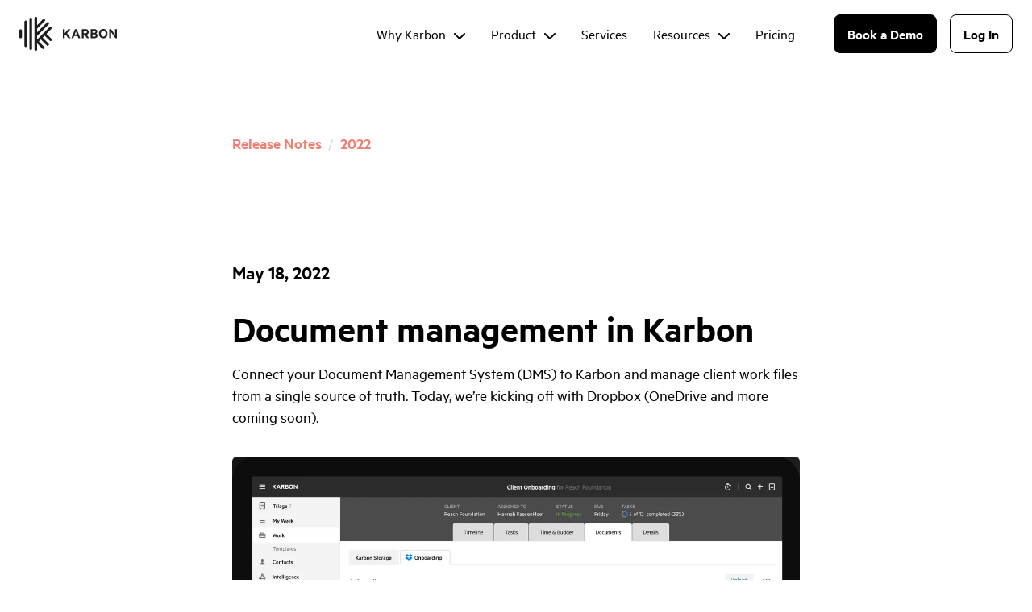

--- FILE ---
content_type: text/html; charset=UTF-8
request_url: https://karbonhq.com/release-notes/may-18-2022/
body_size: 150246
content:
<!DOCTYPE html><html lang="en-US"><head><meta charSet="utf-8"/><meta http-equiv="x-ua-compatible" content="ie=edge"/><meta name="viewport" content="width=device-width, initial-scale=1, shrink-to-fit=no"/><meta name="generator" content="Gatsby 5.14.1"/><meta data-react-helmet="true" name="facebook-domain-verification" content="8aq31mub3jcu2ml3b483grds0jtd4n"/><meta data-react-helmet="true" property="og:title" content="Karbon Release Notes – May 18, 2022"/><meta data-react-helmet="true" property="og:description" content="Today, document management with Dropbox is rolling out to all Karbon users."/><meta data-react-helmet="true" property="description" content="Today, document management with Dropbox is rolling out to all Karbon users."/><meta data-react-helmet="true" property="og:type" content="website"/><meta data-react-helmet="true" property="og:image" content="https://karbonhq.com/images/og-default-image.png"/><meta name="theme-color" content="#121212"/><style data-href="/styles.5e1173923b5dc9466344.css" data-identity="gatsby-global-css">body{font-size:20px;line-height:1.35}.marginProps-module--marginProps--b7a33{--mt-xs:0;--mb-xs:0;--mt-vs:var(--mt-xs);--mb-vs:var(--mb-xs);--mt-sm:var(--mt-vs);--mb-sm:var(--mb-vs);--mt-md:var(--mt-sm);--mb-md:var(--mb-sm);--mt-lg:var(--mt-md);--mb-lg:var(--mb-md);--mt-xl:var(--mt-lg);--mb-xl:var(--mb-lg);--mt-xxl:var(--mt-xl);--mb-xxl:var(--mb-xl);--ml-xs:0;--mr-xs:0;--ml-vs:var(--ml-xs);--mr-vs:var(--mr-xs);--ml-sm:var(--ml-vs);--mr-sm:var(--mr-vs);--ml-md:var(--ml-sm);--mr-md:var(--mr-sm);--ml-lg:var(--ml-md);--mr-lg:var(--mr-md);--ml-xl:var(--ml-lg);--mr-xl:var(--mr-lg);--ml-xxl:var(--ml-xl);--mr-xxl:var(--mr-xl)}@media (min-width:0px){.marginProps-module--marginProps--b7a33{margin:var(--mt-xs,0) var(--mr-xs,0) var(--mb-xs,0) var(--ml-xs,0)}}@media (min-width:320px){.marginProps-module--marginProps--b7a33{margin:var(--mt-vs,0) var(--mr-vs,0) var(--mb-vs,0) var(--ml-vs,0)}}@media (min-width:576px){.marginProps-module--marginProps--b7a33{margin:var(--mt-sm,0) var(--mr-sm,0) var(--mb-sm,0) var(--ml-sm,0)}}@media (min-width:768px){.marginProps-module--marginProps--b7a33{margin:var(--mt-md,0) var(--mr-md,0) var(--mb-md,0) var(--ml-md,0)}}@media (min-width:992px){.marginProps-module--marginProps--b7a33{margin:var(--mt-lg,0) var(--mr-lg,0) var(--mb-lg,0) var(--ml-lg,0)}}@media (min-width:1200px){.marginProps-module--marginProps--b7a33{margin:var(--mt-xl,0) var(--mr-xl,0) var(--mb-xl,0) var(--ml-xl,0)}}@media (min-width:1550px){.marginProps-module--marginProps--b7a33{margin:var(--mt-xxl,0) var(--mr-xxl,0) var(--mb-xxl,0) var(--ml-xxl,0)}}:root{--color-artifactPrimaryLight:#ffe0d0;--color-artifactPrimaryDark:#e68971;--color-artifactSecondaryLight:#fff9ef;--color-artifactSecondaryDark:#f0d1ac}.Artifacts-module--grain--7bb17:after{background:var(--artifact-noise);background-size:250px;border-radius:1000px;bottom:0;content:"";filter:brightness(.8) contrast(1.5);left:0;mix-blend-mode:color-burn;position:absolute;right:0;top:0}@supports (background:-webkit-named-image(i)){.Artifacts-module--grain--7bb17:after{filter:brightness(.8) contrast(1)}}.Artifacts-module--artifactSizeProps--b0cb8{--artifact-size-xs:160px;--artifact-size-vs:var(--artifact-size-xs);--artifact-size-tout-small:var(--artifact-size-vs);--artifact-size-sm:var(--artifact-size-tout-small);--artifact-size-md:var(--artifact-size-sm);--artifact-size-lg:var(--artifact-size-md);--artifact-size-tout:var(--artifact-size-lg);--artifact-size-xl:var(--artifact-size-tout);--artifact-size-xxl:var(--artifact-size-xl)}@media (min-width:0px){.Artifacts-module--artifactSizeProps--b0cb8{--artifact-width:var(--artifact-size-xs);--artifact-height:var(--artifact-size-xs)}}@media (min-width:320px){.Artifacts-module--artifactSizeProps--b0cb8{--artifact-width:var(--artifact-size-vs);--artifact-height:var(--artifact-size-vs)}}@media (min-width:480px){.Artifacts-module--artifactSizeProps--b0cb8{--artifact-width:var(--artifact-size-tout-small);--artifact-height:var(--artifact-size-tout-small)}}@media (min-width:576px){.Artifacts-module--artifactSizeProps--b0cb8{--artifact-width:var(--artifact-size-sm);--artifact-height:var(--artifact-size-sm)}}@media (min-width:768px){.Artifacts-module--artifactSizeProps--b0cb8{--artifact-width:var(--artifact-size-md);--artifact-height:var(--artifact-size-md)}}@media (min-width:992px){.Artifacts-module--artifactSizeProps--b0cb8{--artifact-width:var(--artifact-size-lg);--artifact-height:var(--artifact-size-lg)}}@media (min-width:1016px){.Artifacts-module--artifactSizeProps--b0cb8{--artifact-width:var(--artifact-size-tout);--artifact-height:var(--artifact-size-tout)}}@media (min-width:1200px){.Artifacts-module--artifactSizeProps--b0cb8{--artifact-width:var(--artifact-size-xl);--artifact-height:var(--artifact-size-xl)}}@media (min-width:1550px){.Artifacts-module--artifactSizeProps--b0cb8{--artifact-width:var(--artifact-size-xxl);--artifact-height:var(--artifact-size-xxl)}}.Artifacts-module--artifact--7f045{--artifact-noise:var(--noise-1);--gradient-color-from:#ccc;--gradient-color-to:#000;display:block;height:var(--artifact-height);overflow:hidden;position:relative;transform-origin:center;width:var(--artifact-width)}.Artifacts-module--artifact--7f045.Artifacts-module--primary--6fc1b{--gradient-color-from:var(--color-artifactPrimaryLight);--gradient-color-to:var(--color-artifactPrimaryDark)}.Artifacts-module--artifact--7f045.Artifacts-module--secondary--be116{--gradient-color-from:var(--color-artifactSecondaryLight);--gradient-color-to:var(--color-artifactSecondaryDark)}.Artifacts-module--bustedCone--66cdf{--gradient-origin:60% 40%;--angle:194deg;--rotation:34deg;background:conic-gradient(from var(--angle) at var(--gradient-origin),var(--gradient-color-from),var(--gradient-color-to));border-radius:0 0 60% 0;transform:rotate(var(--rotation))}.Artifacts-module--bustedCone--66cdf:after{border-radius:0 0 60% 0}.Artifacts-module--funnel--ad54d:after,.Artifacts-module--squareCone--aaf51:after{border-radius:0}.Artifacts-module--squareCone--aaf51{--angle:136deg;background:conic-gradient(from var(--angle) at center,var(--gradient-color-from),var(--gradient-color-to))}.Artifacts-module--cone--83f1b{--angle:180deg;border-radius:1000px}.Artifacts-module--cone--83f1b:after{border-radius:1000px}.Artifacts-module--donut--4557f{--thickness:calc(var(--artifact-width)/4);--bevel:calc(var(--artifact-width)/20);border-radius:1000px}.Artifacts-module--donut--4557f:after{display:none}.Artifacts-module--outerRing--60813{background:linear-gradient(to top right,var(--gradient-color-from),var(--gradient-color-to));border-radius:50%;bottom:0;left:0;-webkit-mask:radial-gradient(farthest-side,transparent calc(100% - var(--bevel)),#fff calc(100% - var(--bevel)));mask:radial-gradient(farthest-side,transparent calc(100% - var(--bevel)),#fff calc(100% - var(--bevel)));position:absolute;right:0;top:0;transform:rotate(180deg)}.Artifacts-module--innerRing--514b0{background:linear-gradient(to bottom left,var(--gradient-color-from),var(--gradient-color-to));border-radius:50%;bottom:calc(var(--bevel) - 1px);left:calc(var(--bevel) - 1px);-webkit-mask:radial-gradient(farthest-side,transparent calc(100% - var(--thickness)),#fff calc(100% - var(--thickness)));mask:radial-gradient(farthest-side,transparent calc(100% - var(--thickness)),#fff calc(100% - var(--thickness)));position:absolute;right:calc(var(--bevel) - 1px);top:calc(var(--bevel) - 1px);transform:rotate(180deg)}.Artifacts-module--raviolo--aef83{--thickness:calc(var(--artifact-width)/5);--bevel:calc(var(--artifact-width)/6)}.Artifacts-module--raviolo--aef83 .Artifacts-module--outerRing--60813{background:linear-gradient(to right,var(--gradient-color-from),var(--gradient-color-to));-webkit-mask:radial-gradient(farthest-side,transparent calc(100% - var(--bevel)),#fff calc(100% - var(--bevel)));mask:radial-gradient(farthest-side,transparent calc(100% - var(--bevel)),#fff calc(100% - var(--bevel)))}.Artifacts-module--raviolo--aef83 .Artifacts-module--innerRing--514b0 not(primary&, secondary&){--gradient-color-from:#717171;--gradient-color-to:#000}.Artifacts-module--raviolo--aef83 .Artifacts-module--innerRing--514b0{background:linear-gradient(to left,var(--gradient-color-from),var(--gradient-color-to));-webkit-mask:unset;mask:unset}.Artifacts-module--fortuneCookie--1bd51{--angle:136deg;--rotation:0deg;--gradient-color-from:#8e8e8e;background:conic-gradient(from var(--angle) at center,var(--gradient-color-from),var(--gradient-color-to),180deg,var(--gradient-color-from),180deg,var(--gradient-color-from),var(--gradient-color-to));transform:rotate(var(--rotation))}.Artifacts-module--funnel--ad54d{--rotation:0deg;background:conic-gradient(from var(--angle) at center,var(--gradient-color-from),var(--gradient-color-to));border-radius:1000px 0 0 0;transform:rotate(var(--rotation))}.Artifacts-module--fortuneCookie--1bd51,.Artifacts-module--fortuneCookie--1bd51:after{border-radius:0 0 50% 0}.Artifacts-module--hemisphere--f1142{--gradient-origin:60% 60%;--rotation:0deg;background:transparent;border-radius:0 0 1000px 1000px;height:calc(var(--artifact-height)/2 - 1px);transform-origin:center top}.Artifacts-module--hemisphere--f1142,.Artifacts-module--hemisphere--f1142:before{transform:rotate(var(--rotation))}.Artifacts-module--hemisphere--f1142:before{background:radial-gradient(circle at var(--gradient-origin),var(--gradient-color-from),var(--gradient-color-to));border-radius:1000px;bottom:0;content:"";height:var(--artifact-height);left:0;position:absolute;width:var(--artifact-width)}.Artifacts-module--hemisphere--f1142:after{border-radius:0 0 1000px 1000px;display:block}.Artifacts-module--skewramid--bc471{--quadOneFrom:var(--color-black);--quadOneTo:var(--color-grey-6);--quadTwoFrom:var(--color-grey-6);--quadTwoTo:var(--color-grey-3);--quadThreeFrom:#666;--quadThreeTo:var(--color-grey-5);--quadFourFrom:#666;--quadFourTo:var(--color-grey-2);--centerX:70%;--centerY:30%;transform:rotate(var(--rotation))}.Artifacts-module--skewramid--bc471.Artifacts-module--primary--6fc1b{--quadOneFrom:#e8a08a;--quadOneTo:#f4c0b2;--quadTwoFrom:#e18980;--quadTwoTo:#e3afa1;--quadThreeFrom:#e59386;--quadThreeTo:var(--color-artifactPrimaryLight);--quadFourFrom:var(--color-artifactPrimaryLight);--quadFourTo:var(--color-artifactPrimaryDark)}.Artifacts-module--skewramid--bc471.Artifacts-module--secondary--be116{--quadOneFrom:var(--color-artifactSecondaryDark);--quadOneTo:var(--color-artifactSecondaryLight);--quadTwoFrom:#ebc598;--quadTwoTo:var(--color-artifactSecondaryLight);--quadThreeFrom:var(--color-artifactSecondaryDark);--quadThreeTo:var(--color-artifactSecondaryLight);--quadFourFrom:#f8e3c9;--quadFourTo:var(--color-artifactSecondaryLight)}.Artifacts-module--skewramid--bc471:after{border-radius:0}.Artifacts-module--skewramid--bc471 .Artifacts-module--quadFour--8d76a,.Artifacts-module--skewramid--bc471 .Artifacts-module--quadOne--3c448,.Artifacts-module--skewramid--bc471 .Artifacts-module--quadThree--77651,.Artifacts-module--skewramid--bc471 .Artifacts-module--quadTwo--8350b{height:100%;position:absolute;width:100%}.Artifacts-module--skewramid--bc471 .Artifacts-module--quadFour--8d76a:after,.Artifacts-module--skewramid--bc471 .Artifacts-module--quadOne--3c448:after,.Artifacts-module--skewramid--bc471 .Artifacts-module--quadThree--77651:after,.Artifacts-module--skewramid--bc471 .Artifacts-module--quadTwo--8350b:after{bottom:0;content:"";height:100%;left:0;position:absolute;right:0;top:0;width:100%}.Artifacts-module--skewramid--bc471 .Artifacts-module--quadOne--3c448{--gradient-color-from:var(--quadOneFrom);--gradient-color-to:var(--quadOneTo);clip-path:polygon(100% 0,var(--centerX) var(--centerY),100% 100%)}.Artifacts-module--skewramid--bc471 .Artifacts-module--quadOne--3c448:after{background:linear-gradient(to bottom,var(--gradient-color-from),var(--gradient-color-to))}.Artifacts-module--skewramid--bc471 .Artifacts-module--quadTwo--8350b{--gradient-color-from:var(--quadTwoFrom);--gradient-color-to:var(--quadTwoTo);clip-path:polygon(0 100%,var(--centerX) var(--centerY),100% 100%)}.Artifacts-module--skewramid--bc471 .Artifacts-module--quadTwo--8350b:after{background:linear-gradient(to top,var(--gradient-color-from),var(--gradient-color-to))}.Artifacts-module--skewramid--bc471 .Artifacts-module--quadThree--77651{--gradient-color-from:var(--quadThreeFrom);--gradient-color-to:var(--quadThreeTo);clip-path:polygon(0 0,var(--centerX) var(--centerY),0 100%)}.Artifacts-module--skewramid--bc471 .Artifacts-module--quadThree--77651:after{background:linear-gradient(to top right,var(--gradient-color-from),var(--gradient-color-to))}.Artifacts-module--skewramid--bc471 .Artifacts-module--quadFour--8d76a{--gradient-color-from:var(--quadFourFrom);--gradient-color-to:var(--quadFourTo);clip-path:polygon(0 0,var(--centerX) var(--centerY),100% 0)}.Artifacts-module--skewramid--bc471 .Artifacts-module--quadFour--8d76a:after{background:linear-gradient(to bottom,var(--gradient-color-from),var(--gradient-color-to))}.Artifacts-module--sphere--ac57d{--gradient-origin:60% 60%;background:radial-gradient(circle at var(--gradient-origin),var(--gradient-color-from),var(--gradient-color-to));border-radius:1000px}.Artifacts-module--sphere--ac57d.Artifacts-module--grainy--a6bbd{--artifact-noise:var(--noise-3)}.Artifacts-module--trifold--ec883{--rotation:0deg;--centerPoint:50%;--triOneFrom:var(--color-grey-2);--triOneTo:#fef3fa;--triTwoFrom:var(--color-black);--triTwoTo:var(--color-grey-2);--triThreeFrom:var(--color-base);--triThreeTo:#777;transform:rotate(var(--rotation))}.Artifacts-module--trifold--ec883:after{border-radius:0}.Artifacts-module--trifold--ec883.Artifacts-module--secondary--be116{--triOneFrom:var(--color-artifactSecondaryDark);--triOneTo:var(--color-artifactSecondaryLight);--triTwoFrom:#ebc598;--triTwoTo:var(--color-artifactSecondaryLight);--triThreeFrom:var(--color-artifactSecondaryDark);--triThreeTo:var(--color-artifactSecondaryLight)}.Artifacts-module--triOne--677a3,.Artifacts-module--triThree--bf2e4,.Artifacts-module--triTwo--25e14{height:100%;position:absolute;width:100%}.Artifacts-module--triOne--677a3:after,.Artifacts-module--triThree--bf2e4:after,.Artifacts-module--triTwo--25e14:after{bottom:0;content:"";height:100%;left:0;position:absolute;right:0;top:0;width:100%}.Artifacts-module--triOne--677a3{clip-path:polygon(0 0,0 var(--centerPoint),100% 0)}.Artifacts-module--triOne--677a3:after{--gradient-color-from:var(--triOneFrom);--gradient-color-to:var(--triOneTo);background:linear-gradient(to top,var(--gradient-color-from),var(--gradient-color-from) 70%,var(--gradient-color-to) 100%)}.Artifacts-module--triTwo--25e14{clip-path:polygon(0 var(--centerPoint),100% 0,100% 100%)}.Artifacts-module--triTwo--25e14:after{--gradient-color-from:var(--triTwoFrom);--gradient-color-to:var(--triTwoTo);background:linear-gradient(to top,var(--gradient-color-from),var(--gradient-color-to))}.Artifacts-module--triThree--bf2e4{clip-path:polygon(0 var(--centerPoint),0 100%,100% 100%)}.Artifacts-module--triThree--bf2e4:after{--gradient-color-from:var(--triThreeFrom);--gradient-color-to:var(--triThreeTo);background:linear-gradient(to top,var(--gradient-color-from),var(--gradient-color-to) 50%)}.fontSizeProps-module--fontSizeProps--115e4{--fs-xs:var(--text-size-3);--lh-xs:var(--text-height-3);--fs-vs:var(--fs-xs);--lh-vs:var(--lh-xs);--fs-sm:var(--fs-vs);--lh-sm:var(--lh-vs);--fs-md:var(--fs-sm);--lh-md:var(--lh-sm);--fs-lg:var(--fs-md);--lh-lg:var(--lh-md);--fs-xl:var(--fs-lg);--lh-xl:var(--lh-lg);--fs-xxl:var(--fs-xl);--lh-xxl:var(--lh-xl)}@media (min-width:0px){.fontSizeProps-module--fontSizeProps--115e4{font-size:var(--fs-xs);line-height:var(--fs-xs)}}@media (min-width:320px){.fontSizeProps-module--fontSizeProps--115e4{font-size:var(--fs-vs);line-height:var(--lh-vs)}}@media (min-width:576px){.fontSizeProps-module--fontSizeProps--115e4{font-size:var(--fs-sm);line-height:var(--lh-sm)}}@media (min-width:768px){.fontSizeProps-module--fontSizeProps--115e4{font-size:var(--fs-md);line-height:var(--lh-md)}}@media (min-width:992px){.fontSizeProps-module--fontSizeProps--115e4{font-size:var(--fs-lg);line-height:var(--lh-lg)}}@media (min-width:1200px){.fontSizeProps-module--fontSizeProps--115e4{font-size:var(--fs-xl);line-height:var(--lh-xl)}}@media (min-width:1550px){.fontSizeProps-module--fontSizeProps--115e4{font-size:var(--fs-xxl);line-height:var(--lh-xxl)}}.Accordion-module--accordionContainer--1558b{margin-bottom:var(--space-8)}@media (min-width:992px){.Accordion-module--accordionContainer--1558b{margin-bottom:var(--space-16);min-height:400px;position:relative}}@media (min-width:1200px){.Accordion-module--accordionContainer--1558b{min-height:600px}}.Accordion-module--accordion--b7231{margin-bottom:var(--space-3)}.Accordion-module--accordion--b7231>.Accordion-module--accordionImage--d3190,.Accordion-module--accordion--b7231>p{display:inline-block}@media (min-width:992px){.Accordion-module--accordion--b7231>.Accordion-module--desc--05d8d,.Accordion-module--accordion--b7231>summary{max-width:396px;padding-right:var(--space-6)}}@media (min-width:1550px){.Accordion-module--accordion--b7231>.Accordion-module--desc--05d8d,.Accordion-module--accordion--b7231>summary{max-width:444px}}.Accordion-module--accordion--b7231>summary{cursor:pointer;display:block;font-weight:700;padding-left:22px}.Accordion-module--accordion--b7231>summary:before{background-image:var(--iconPlus);background-position:50%;background-repeat:no-repeat;background-size:cover;content:"";display:inline-block;height:14px;margin-left:-22px;margin-right:var(--space-1);width:14px}.Accordion-module--accordion--b7231[open]>summary:before{background-image:var(--iconMinus);background-size:10px 4px;content:""}.Accordion-module--accordion--b7231>.Accordion-module--desc--05d8d{margin-top:var(--space-2);padding-left:22px}.Accordion-module--accordion--b7231>.Accordion-module--accordionImage--d3190{border-radius:var(--radius-1);max-width:688px;width:100%}.Accordion-module--accordion--b7231>.Accordion-module--accordionImage--d3190.Accordion-module--withBorder--b3ba8{border:1px solid var(--color-grey-2);box-sizing:content-box}@media (min-width:992px){.Accordion-module--accordion--b7231>.Accordion-module--accordionImage--d3190{left:444px;max-width:448px;position:absolute!important;top:0}}@media (min-width:1200px){.Accordion-module--accordion--b7231>.Accordion-module--accordionImage--d3190{left:auto;max-width:688px;right:0}}.paddingProps-module--paddingProps--e3a6f{--pt-xs:0;--pb-xs:0;--pt-vs:var(--pt-xs);--pb-vs:var(--pb-xs);--pt-sm:var(--pt-vs);--pb-sm:var(--pb-vs);--pt-md:var(--pt-sm);--pb-md:var(--pb-sm);--pt-lg:var(--pt-md);--pb-lg:var(--pb-md);--pt-xl:var(--pt-lg);--pb-xl:var(--pb-lg);--pt-xxl:var(--pt-xl);--pb-xxl:var(--pb-xl);--pl-xs:0;--pr-xs:0;--pl-vs:var(--pl-xs);--pr-vs:var(--pr-xs);--pl-sm:var(--pl-vs);--pr-sm:var(--pr-vs);--pl-md:var(--pl-sm);--pr-md:var(--pr-sm);--pl-lg:var(--pl-md);--pr-lg:var(--pr-md);--pl-xl:var(--pl-lg);--pr-xl:var(--pr-lg);--pl-xxl:var(--pl-xl);--pr-xxl:var(--pr-xl)}@media (min-width:0px){.paddingProps-module--paddingProps--e3a6f{padding:var(--pt-xs,0) var(--pr-xs,0) var(--pb-xs,0) var(--pl-xs,0)}}@media (min-width:320px){.paddingProps-module--paddingProps--e3a6f{padding:var(--pt-vs,0) var(--pr-vs,0) var(--pb-vs,0) var(--pl-vs,0)}}@media (min-width:576px){.paddingProps-module--paddingProps--e3a6f{padding:var(--pt-sm,0) var(--pr-sm,0) var(--pb-sm,0) var(--pl-sm,0)}}@media (min-width:768px){.paddingProps-module--paddingProps--e3a6f{padding:var(--pt-md,0) var(--pr-md,0) var(--pb-md,0) var(--pl-md,0)}}@media (min-width:992px){.paddingProps-module--paddingProps--e3a6f{padding:var(--pt-lg,0) var(--pr-lg,0) var(--pb-lg,0) var(--pl-lg,0)}}@media (min-width:1200px){.paddingProps-module--paddingProps--e3a6f{padding:var(--pt-xl,0) var(--pr-xl,0) var(--pb-xl,0) var(--pl-xl,0)}}@media (min-width:1550px){.paddingProps-module--paddingProps--e3a6f{padding:var(--pt-xxl,0) var(--pr-xxl,0) var(--pb-xxl,0) var(--pl-xxl,0)}}:root{--container-padding-sm:16px;--container-padding-md:24px;--container-max-width-xs:600px;--container-max-width-sm:600px;--container-max-width-md:1132px}.Container-module--container--6761c{--container-padding-lg:var(--container-padding-md);--container-max-width-lg:var(--container-max-width-md);flex-grow:1;margin-left:auto;margin-right:auto;max-width:var(--container-max-width-xs);padding-left:var(--container-padding-sm);padding-right:var(--container-padding-sm);width:100%}@media (min-width:576px){.Container-module--container--6761c{max-width:var(--container-max-width-sm)}}@media (min-width:768px){.Container-module--container--6761c{max-width:var(--container-max-width-md);padding-left:var(--container-padding-md);padding-right:var(--container-padding-md)}}@media (min-width:992px){.Container-module--container--6761c{max-width:var(--container-max-width-lg);padding-left:var(--container-padding-lg);padding-right:var(--container-padding-lg)}}@media (min-width:1550px){.Container-module--container--6761c{padding-left:0;padding-right:0}}.Container-module--withColumns--6a497{--container-colCount-sm:1;--container-colCount-md:var(--container-colCount-sm);--container-colCount-lg:var(--container-colCount-md);--container-colGap-sm:var(--space-10);--container-colGap-md:var(--container-colGap-sm);--container-colGap-lg:var(--container-colGap-md);--container-rowGap-sm:0;--container-rowGap-md:var(--container-rowGap-sm);--container-rowGap-lg:var(--container-rowGap-md);align-items:start;-moz-column-gap:var(--container-colGap-sm);column-gap:var(--container-colGap-sm);display:grid;grid-template-columns:var(--container-colCount-sm);row-gap:var(--container-rowGap-sm)}@media (min-width:768px){.Container-module--withColumns--6a497{-moz-column-gap:var(--container-colGap-md);column-gap:var(--container-colGap-md);grid-template-columns:var(--container-colCount-md);row-gap:var(--container-rowGap-md)}}@media (min-width:992px){.Container-module--withColumns--6a497{-moz-column-gap:var(--container-colGap-lg);column-gap:var(--container-colGap-lg);grid-template-columns:var(--container-colCount-lg);row-gap:var(--container-rowGap-lg)}}.Container-module--centered--900b1{text-align:center}.centeredProps-module--centerProps--e8e73{--cntr-xs:unset;--cntr-vs:var(--cntr-xs);--cntr-sm:var(--cntr-vs);--cntr-md:var(--cntr-sm);--cntr-lg:var(--cntr-md);--cntr-xl:var(--cntr-lg);--cntr-xxl:var(--cntr-xl)}@media (min-width:0px){.centeredProps-module--centerProps--e8e73{text-align:var(--cntr-xs)}}@media (min-width:320px){.centeredProps-module--centerProps--e8e73{text-align:var(--cntr-vs)}}@media (min-width:576px){.centeredProps-module--centerProps--e8e73{text-align:var(--cntr-sm)}}@media (min-width:768px){.centeredProps-module--centerProps--e8e73{text-align:var(--cntr-md)}}@media (min-width:992px){.centeredProps-module--centerProps--e8e73{text-align:var(--cntr-lg)}}@media (min-width:1200px){.centeredProps-module--centerProps--e8e73{text-align:var(--cntr-xl)}}@media (min-width:1550px){.centeredProps-module--centerProps--e8e73{text-align:var(--cntr-xxl)}}.CoralQuote-module--coralQuote--b0f24{background:var(--color-primary);color:#000;text-align:center}.CoralQuote-module--quo--5a2a5{font-size:var(--text-size-4);font-weight:700;line-height:var(--text-height-4);margin:0 0 1em;position:relative}@media (min-width:768px){.CoralQuote-module--quo--5a2a5{font-size:var(--text-size-6);line-height:var(--text-height-6)}}.CoralQuote-module--quo--5a2a5:before{content:var(--lquo)}.CoralQuote-module--quo--5a2a5:after{content:var(--rquo)}.CoralQuote-module--quo--5a2a5 em{font-style:normal;font-weight:700;text-decoration:underline}.CoralQuote-module--cite--4e867{font-size:var(--text-size-3);font-style:normal;font-weight:400;line-height:var(--text-height-3)}@media (min-width:768px){.CoralQuote-module--cite--4e867{font-size:var(--text-size-4);line-height:var(--text-height-4)}}.Elements-module--p--2e12f.Elements-module--centered--2e675{text-align:center}.Elements-module--hr--09049{--hr-color:var(--color-grey-2);--hr-weight:1px;background:var(--hr-color);border:0;height:var(--hr-weight)}.Elements-module--ul--2c10f{--offset:1em;padding-left:var(--offset)}.Elements-module--ul--2c10f.Elements-module--indented--79681{padding-left:var(--space-5)}.Elements-module--ul--2c10f li{color:var(--color-text);list-style:none;margin-bottom:var(--liMb,var(--space-1s))}.Elements-module--ul--2c10f li:last-child{margin-bottom:0}.Elements-module--ul--2c10f li:before{color:var(--liColor,currentColor);content:"\2022";display:inline-block;font-weight:700;margin-left:calc(var(--offset)*-1);width:var(--offset)}.Elements-module--ul--2c10f.Elements-module--liIconTick--5b734{--offset:1.25em}.Elements-module--ul--2c10f.Elements-module--liIconTick--5b734 li:before{background:url([data-uri]) no-repeat left .25em;background-size:.75em;content:"\ ";height:var(--offset);vertical-align:top}.Elements-module--li--794ed p{margin-top:0}.Elements-module--li--794ed p:only-child{margin:0}.ComparisonPageElements-module--box--a8891{font-size:var(--text-size-4);margin:0 0 var(--space-1);padding:32px 40px}@media (min-width:768px){.ComparisonPageElements-module--box--a8891{margin:0 0 var(--space-1);padding:var(--space-8) var(--space-10)}}.ComparisonPageElements-module--box--a8891 em{font-style:normal;font-weight:700;text-decoration:underline}.ComparisonPageElements-module--box--a8891 p:last-child{margin-bottom:0}.ComparisonPageElements-module--goldenBox--2e33b{background:var(--color-cream);color:var(--color-gold)}.ComparisonPageElements-module--greyBox--b88d3{background:var(--color-grey-1)}.ComparisonPageElements-module--blockQuote--2e591{color:var(--color-gold);margin:0}.ComparisonPageElements-module--blockQuote--2e591 cite{font-size:var(--text-size-1);font-style:normal}.ComparisonPageElements-module--quo--54ffb{margin:0 0 var(--space-1) 0}@media (min-width:768px){.ComparisonPageElements-module--quo--54ffb{font-size:var(--text-size-3)}}.ComparisonPageElements-module--quo--54ffb :before{content:"“"}.ComparisonPageElements-module--quo--54ffb :after{content:"”"}@media (min-width:576px){.ComparisonPageElements-module--tableBox--b2ba3{background-color:#fff;border-radius:8px;padding:30px}}.Banner-module--bannerContainer--31f5e{--bgImgSet-sm:image-set("[data-uri]" type("image/avif"),"[data-uri]" type("image/webp"),"/static/banner-shapes-sm-1aa172c835060d68aa1e71af56b606ed.jpg" type("image/jpeg"));--bgImgSet-lg:image-set("/static/banner-shapes-lg-55bdc9a763c20c095cfdd4b6858e85ff.avif" type("image/avif"),"/static/banner-shapes-lg-77264208599430fd44c6a8b3cbc3be8f.webp" type("image/webp"),"/static/banner-shapes-lg-fd39c8d5f8d34e3966c0b07a3e56a0b5.jpg" type("image/jpeg"));--bgImgSet-width:391px;background-color:var(--color-black);color:#fff;overflow:hidden;position:relative;z-index:1}.Banner-module--bannerInner--2dc52{background:100% 100% no-repeat;background-image:url(/static/banner-shapes-sm-1aa172c835060d68aa1e71af56b606ed.jpg);background-image:var(--bgImgSet-sm);background-size:calc(var(--bgImgSet-width)/2);margin:0 auto;max-width:1440px;padding:var(--space-8) var(--space-5) var(--space-5);position:relative}@media (min-width:768px){.Banner-module--bannerInner--2dc52{background-image:url(/static/banner-shapes-lg-fd39c8d5f8d34e3966c0b07a3e56a0b5.jpg);background-image:var(--bgImgSet-lg);background-position:left calc(704px - var(--bgImgSet-width)) bottom 0;background-size:var(--bgImgSet-width);padding:56px 72px 132px}:lang(fr) .Banner-module--bannerInner--2dc52{padding-bottom:100px}}@media (min-width:1550px){.Banner-module--bannerInner--2dc52{background-position:left calc(50% - var(--bgImgSet-width)/4) bottom 0;max-width:1432px;padding:56px 16px 132px}:lang(fr) .Banner-module--bannerInner--2dc52{padding-bottom:100px}}.Banner-module--bannerContent--ff254{margin:0 auto;max-width:560px;text-align:center;z-index:1}@media (min-width:768px){.Banner-module--bannerContent--ff254{margin:0;text-align:left}}.Banner-module--bannerLogo--e8f30{display:block;margin:0 auto 56px;max-width:100%;width:132px}@media (min-width:768px){.Banner-module--bannerLogo--e8f30{margin:0 0 64px}}.Banner-module--bannerHeader--f5bca{margin-bottom:var(--space-6)}:lang(fr) .Banner-module--bannerHeader--f5bca{font-size:var(--text-size-6);line-height:var(--text-height-6)}@media (min-width:768px){:lang(fr) .Banner-module--bannerHeader--f5bca{font-size:var(--text-size-7);line-height:var(--text-height-7)}}.Banner-module--bannerRatingsContainer--f18ef{margin-bottom:var(--space-6);margin-top:var(--space-6);padding-bottom:var(--space-2)}.Banner-module--bannerButton--de9ee{background-color:var(--color-coral);border:none;border-radius:6px;color:#000;cursor:pointer;display:inline-block;font-family:var(--font-sans);font-size:16px;font-style:normal;font-weight:700;letter-spacing:.5px;margin:0;padding:10px 16px;text-align:center;text-decoration:none;text-rendering:optimizeLegibility;transition:all .1s ease-in-out}.Banner-module--bannerButton--de9ee:focus,.Banner-module--bannerButton--de9ee:hover{background-color:var(--color-secondary)}.Banner-module--bannerImage--7d568{display:none;left:704px;max-width:930px;position:absolute;width:1860px}@media (min-width:768px){.Banner-module--bannerImage--7d568{display:block;top:var(--space-10)}}@media (min-width:1550px){.Banner-module--bannerImage--7d568{left:calc(50% + 280px);transform:translateX(calc(-50% + 280px))}}.headings-module--headingBase--f3d8b{--mt-xs:0;--mb-xs:var(--space-2);color:currentColor;font-family:var(--font-sans);font-weight:700}.headings-module--headingBase--f3d8b.headings-module--uppercase--6db9d{text-transform:uppercase}.headings-module--headingBase--f3d8b.headings-module--twPretty--ffe6e{text-wrap:pretty}.headings-module--headingBase--f3d8b.headings-module--twBalance--f79f5{text-wrap:balance}.headings-module--centered--961eb{text-align:center}.headings-module--h1--b9a03{--fs-xs:var(--text-size-7);--lh-xs:var(--text-height-7);--fs-md:var(--text-size-8);--lh-md:var(--text-height-8)}.headings-module--h2--3f56d{--fs-xs:var(--text-size-5);--lh-xs:var(--text-height-5);--fs-md:var(--text-size-7);--lh-md:var(--text-height-7)}.headings-module--h3--3588d{--fs-xs:var(--text-size-4);--lh-xs:var(--text-height-4)}.headings-module--h4--a15f9{--fs-xs:var(--text-size-3);--lh-xs:var(--text-height-3)}.headings-module--h5--e875a{--mb-xs:var(--space-1);--fs-xs:var(--text-size-2);--lh-xs:var(--text-height-2)}.Buttons-module--button--a0723{align-items:center;-webkit-appearance:none;-moz-appearance:none;appearance:none;background-color:var(--button-bg-color);border:var(--button-border-width) solid var(--button-border-color);border-radius:var(--button-border-radius);box-sizing:border-box;cursor:pointer;display:inline-flex;font-size:var(--text-size-2);font-weight:700;line-height:1.2;min-height:var(--button-height);padding:var(--space-1) var(--space-2);text-decoration:none;transition:all .1s ease-in-out}.Buttons-module--button--a0723,.Buttons-module--button--a0723:visited{color:var(--button-text-color)}.Buttons-module--button--a0723:first-of-type{margin-left:0}.Buttons-module--button--a0723:last-of-type{margin-right:0}.Buttons-module--button--a0723:focus,.Buttons-module--button--a0723:hover{--button-border-color:var(--button-bg-color-hover);background-color:var(--button-bg-color-hover);color:var(--button-text-color-hover,var(--button-text-color))}.Buttons-module--button--a0723.Buttons-module--secondary--df1f1{--button-border-color:var(--color-text);--button-bg-color:transparent;--button-text-color:var(--color-text)}.Buttons-module--button--a0723.Buttons-module--secondary--df1f1:focus,.Buttons-module--button--a0723.Buttons-module--secondary--df1f1:hover{--button-border-color:var(--button-bg-color-hover)}.Buttons-module--button--a0723.Buttons-module--link--5687b,.Buttons-module--button--a0723.Buttons-module--tertiary--60389{--button-border-width:0px;--button-bg-color:transparent;--button-bg-color-hover:transparent;padding:0;text-transform:none}.Buttons-module--button--a0723.Buttons-module--tertiary--60389{color:currentColor}.Buttons-module--button--a0723.Buttons-module--tertiary--60389:focus,.Buttons-module--button--a0723.Buttons-module--tertiary--60389:hover{color:var(--button-tertiary-text-color-hover)}.Buttons-module--button--a0723.Buttons-module--quaternary--70455{--button-bg-color:var(--button-quaternary-bg-color);--button-border-color:var(--button-quaternary-bg-color);color:var(--button-quaternary-text-color)}.Buttons-module--button--a0723.Buttons-module--quaternary--70455:hover{--button-bg-color:var(--button-quaternary-bg-color-hover);--button-border-color:var(--button-quaternary-bg-color-hover);background-color:var(--button-bg-color);color:var(--button-quaternary-text-color-hover)}.Buttons-module--button--a0723.Buttons-module--link--5687b{color:var(--text-color,currentColor);font-size:inherit;font-weight:var(--text-weight,normal);min-height:revert;-webkit-text-decoration:var(--text-decoration,underline);text-decoration:var(--text-decoration,underline)}.Buttons-module--icon--68398{fill:currentColor;align-self:center;height:var(--icon-size-1);margin-left:var(--icon-left-offset);margin-top:var(--icon-top-offset);width:var(--icon-size-1)}.Buttons-module--buttonReset--629ab{background:none;border:none;color:inherit;cursor:pointer;font:inherit;margin:0;padding:0}.Buttons-module--buttonReset--629ab::-moz-focus-inner{border:none;padding:0}.Buttons-module--buttonReset--629ab:-moz-focusring{outline:1px dotted}@keyframes AnimatedTick-module--rootAnimation--42d95{0%{transform:scaleX(1)}50%{transform:scale3d(1.25,1.25,1.25)}to{transform:scaleX(1)}}@keyframes AnimatedTick-module--tickAnimation--0cefd{0%{stroke-dasharray:24;stroke-dashoffset:24}to{stroke-dashoffset:0}}.AnimatedTick-module--root--8a7ea{--width:100%;clip-rule:evenodd;fill-rule:evenodd;stroke-linecap:round;stroke-linejoin:round;stroke-miterlimit:1.5;animation:AnimatedTick-module--rootAnimation--42d95 .4s ease-in-out .2s forwards;width:var(--width)}.AnimatedTick-module--tick--a211b{--tickColor:var(--color,#000);fill:none;stroke:var(--tickColor);stroke-dasharray:24;stroke-dashoffset:24;stroke-width:3px;animation:AnimatedTick-module--tickAnimation--0cefd .2s ease-in-out .2s forwards}.Link-module--link--4f907{cursor:pointer;text-decoration:none}.Link-module--underlined--ffddf,.Link-module--underlined--ffddf:focus,.Link-module--underlined--ffddf:hover,.Link-module--underlined--ffddf:visited{text-decoration:underline}.Link-module--uppercase--64187,.Link-module--uppercase--64187:focus,.Link-module--uppercase--64187:hover,.Link-module--uppercase--64187:visited{text-transform:uppercase}.Link-module--bold--29e29{font-weight:700}.Link-module--pink--bf09b,.Link-module--pink--bf09b:focus,.Link-module--pink--bf09b:hover,.Link-module--pink--bf09b:visited{color:var(--color-primary)}.Link-module--withIcon--0f0cc{display:inline-flex}.Link-module--withIcon--0f0cc svg{vertical-align:middle}.Link-module--withIcon--0f0cc.Link-module--withIconBefore--5d24d svg{margin-right:var(--link-iconSpacing)}.Link-module--withIcon--0f0cc.Link-module--withIconAfter--cfdca svg{margin-left:var(--link-iconSpacing)}.Link-module--__withLegacyIcon--357bd{--link-iconSize:20px;--link-iconSpacing:calc(5px + var(--link-iconSize));background-image:var(--link-icon);background-position:left calc(50% + 1px);background-repeat:no-repeat;background-size:var(--link-iconSize)}.Link-module--__withLegacyIcon--357bd.Link-module--withIconBefore--5d24d{background-position:0;padding-left:var(--link-iconSpacing)}.Link-module--__withLegacyIcon--357bd.Link-module--withIconAfter--cfdca{background-position:100%;padding-right:var(--link-iconSpacing)}.colors-module---light--28996,:root{--color-text:#000;--color-text-disabled:var(--color-grey-7);--color-text-bg:#fff;--color-text-reverse:#fff;--color-input-border:#000}.colors-module---dark--0e931{--color-text:#fff;--color-text-disabled:var(--color-grey-7);--color-text-bg:var(--color-black);--color-text-reverse:var(--color-black);--color-input-border:#fff}:root{--input-height:var(--button-height);--input-placeholder-color:var(--color-text-disabled);--input-error-text-color:var(--color-primary)}.FormFields-theme-module---light--90a3d,:root{--input-border-color:var(--color-grey-3);--input-border-width:2px}.FormFields-theme-module---dark--44cb4{--input-border-width:0;--input-border-color:#fff}.Anchor-module--anchor--6968b{position:relative;top:var(--offsetXs)}@media (min-width:768px){.Anchor-module--anchor--6968b{top:var(--offsetMd)}}.Center-module--center--87853{display:flex;justify-content:center;width:100%}.Center-module--centerTxt--9c4e1{text-align:center}.utils-module--hideMobile--7cd97,.utils-module--showMobile--b023f{@media (--bp-lg ){display:none}}.getStartedElements-module--terms--88fce{margin:var(--space-16) auto 0;max-width:1132px;text-align:center;width:100%}.getStartedElements-module--terms--88fce a{color:currentColor}.getStartedElements-module--popOver--5f902{display:block;margin-bottom:var(--space-6);width:100%}:root{--button-height:48px;--button-border-width:1px;--button-border-radius:var(--radius-1)}.Buttons-theme-module---light--345fb,:root{--button-text-color:var(--color-text);--button-text-color-hover:var(--color-text);--button-bg-color:var(--color-primary);--button-border-color:var(--color-primary);--button-bg-color-hover:var(--color-secondary);--button-tertiary-text-color-hover:var(--color-primary);--button-quaternary-bg-color:#000;--button-quaternary-bg-color-hover:var(--color-gold);--button-quaternary-text-color:var(--color-text-reverse);--button-quaternary-text-color-hover:var(--color-text)}.Buttons-theme-module---dark--b44e1{--button-bg-color:var(--color-primary);--button-bg-color-hover:var(--color-secondary);--button-border-color:var(--color-primary);--button-text-color:var(--color-text-reverse);--button-text-color-hover:var(--color-text-reverse);--button-tertiary-text-color-hover:var(--color-gold);--button-quaternary-bg-color:var(--color-gold);--button-quaternary-bg-color-hover:var(--color-secondary);--button-quaternary-text-color:var(--color-text-reverse);--button-quaternary-text-color-hover:var(--color-text-reverse)}.CardCarousel-theme-module---light--377f1,:root{--button-bg-image:url([data-uri])}.CardCarousel-theme-module---dark--1f68f{--button-bg-image:url([data-uri])}.TickGrid-theme-module---light--55161,:root{--tick-icon:url([data-uri])}.TickGrid-theme-module---dark--03329{--tick-icon:url([data-uri])}.themes-module--dark--bc2e0,.themes-module--light--31d53{color:var(--color-text)}.themes-module--bg--0c67b{background-color:var(--color-text-bg)}.ComparisonPageHeader-module--headerSectionEl--36d76{background-color:var(--color-base);padding:40px 0 0;text-align:center}@media (min-width:768px){.ComparisonPageHeader-module--headerSectionEl--36d76{margin-bottom:0;padding:74px 0 0;text-align:left}.ComparisonPageHeader-module--bgWrapper--5c016{background:65vw bottom no-repeat;background-image:var(--backgroundImage);background-image:-webkit-image-set(var(--backgroundImage) 1x,var(--backgroundImage2x) 2x);background-image:image-set(var(--backgroundImage) 1x,var(--backgroundImage2x) 2x);background-size:1232px;min-height:605px;padding-bottom:74px}}@media (min-width:992px){.ComparisonPageHeader-module--bgWrapper--5c016{background-position:50vw bottom}}.ComparisonPageHeader-module--content--a9f46{align-items:center;display:flex;flex-direction:column}@media (min-width:768px){.ComparisonPageHeader-module--content--a9f46{align-items:flex-start;max-width:calc(65% - 40px);max-width:min(465px,calc(65% - 40px))}}@media (min-width:992px){.ComparisonPageHeader-module--content--a9f46{max-width:calc(50% - 40px);max-width:min(465px,calc(50% - 40px))}}.ComparisonPageHeader-module--imageContainer--56e5d{background:var(--color-base);margin-top:40px;overflow:hidden}@media (min-width:768px){.ComparisonPageHeader-module--imageContainer--56e5d{display:none}}.Fishtail-module--fishtail--5535c{--color-bg:#000;--color-fishtailText:var(--color-text);background:var(--color-bg);clip-path:polygon(28% 9vw,100% 1px,100% 100%,0 100%,0 3vw);color:var(--color-fishtailText);overflow:hidden;position:relative}@media (min-width:768px){.Fishtail-module--fishtail--5535c{clip-path:polygon(28% 9vw,100% 1px,100% 100%,0 100%,0 5vw)}}@media (min-width:992px){.Fishtail-module--fishtail--5535c{clip-path:polygon(37% 7.5vw,100% 1px,100% 100%,0 100%,0 4.2vw)}}@media (min-width:1550px){.Fishtail-module--fishtail--5535c{clip-path:polygon(42% 7.5vw,100% 1px,100% 100%,0 100%,0 4.2vw)}}.Fishtail-module--fishtail--5535c.Fishtail-module--gradientBG--8899d{background:radial-gradient(100% 110.07% at 100% 4.73%,#353535 0,#000 65.6%,#060606 100%)}.Fishtail-module--fishtail--5535c.Fishtail-module--gradientBG--8899d:after{background:var(--fishtail-noise,var(--noise-2));background-size:250px;bottom:0;content:"";display:block;left:0;mix-blend-mode:overlay;position:absolute;right:0;top:0;z-index:-1}.Fishtail-module--fishtailHeader--3e491,.Fishtail-module--fishtailLede--4a838{max-width:530px}@media (min-width:992px){.Fishtail-module--fishtailHeader--3e491,.Fishtail-module--fishtailLede--4a838{max-width:670px}}.Fishtail-module--fishtailHeader--3e491{font-size:var(--text-size-7);line-height:var(--text-height-7);margin:0 0 var(--space-3)}@media (min-width:768px){.Fishtail-module--fishtailHeader--3e491{font-size:var(--text-size-9);line-height:var(--text-height-9);margin-bottom:var(--space-4)}}.ChevronHeader-module--chevronHeader--e620c{--chevronColor:#fff;--backgroundColor:#fff;--chevronHeight-xs:50px;--chevronHeight-vs:var(--chevronHeight-xs);--chevronHeight-sm:var(--chevronHeight-vs);--chevronHeight-md:var(--chevronHeight-sm);--chevronHeight-lg:var(--chevronHeight-md);--chevronHeight-xl:var(--chevronHeight-lg);--chevronHeight-xxl:var(--chevronHeight-xl)}@media (min-width:0px){.ChevronHeader-module--chevronHeader--e620c{--additionalPbProp:var(--pb-xs);--chevronHeight:var(--chevronHeight-xs,50px)}}@media (min-width:320px){.ChevronHeader-module--chevronHeader--e620c{--chevronHeight:var(--chevronHeight-vs);--additionalPbProp:var(--pb-vs)}}@media (min-width:576px){.ChevronHeader-module--chevronHeader--e620c{--chevronHeight:var(--chevronHeight-sm);--additionalPbProp:var(--pb-sm)}}@media (min-width:768px){.ChevronHeader-module--chevronHeader--e620c{--chevronHeight:var(--chevronHeight-md);--additionalPbProp:var(--pb-md)}}@media (min-width:992px){.ChevronHeader-module--chevronHeader--e620c{--chevronHeight:var(--chevronHeight-lg);--additionalPbProp:var(--pb-lg)}}@media (min-width:1200px){.ChevronHeader-module--chevronHeader--e620c{--chevronHeight:var(--chevronHeight-xl);--additionalPbProp:var(--pb-xl)}}@media (min-width:1550px){.ChevronHeader-module--chevronHeader--e620c{--chevronHeight:var(--chevronHeight-xxl);--additionalPbProp:var(--pb-xxl)}}.ChevronHeader-module--chevronHeader--e620c{background-color:var(--backgroundColor);padding-bottom:calc(var(--chevronHeight) + var(--additionalPbProp)*1px);position:relative}.ChevronHeader-module--chevronHeader--e620c.ChevronHeader-module--bgBlack--7c94b{--backgroundColor:#000}.ChevronHeader-module--chevronHeader--e620c.ChevronHeader-module--bgWhite--a8ce5{--backgroundColor:#fff}.ChevronHeader-module--chevronHeader--e620c.ChevronHeader-module--bgPrimary--bf9f7{--backgroundColor:var(--color-primary)}.ChevronHeader-module--chevronHeader--e620c.ChevronHeader-module--bgGold--aebc1{--backgroundColor:var(--color-gold)}.ChevronHeader-module--chevronHeader--e620c.ChevronHeader-module--chevronBlack--5e719{--chevronColor:#000}.ChevronHeader-module--chevronHeader--e620c.ChevronHeader-module--chevronWhite--e4fa8{--chevronColor:#fff}.ChevronHeader-module--chevronHeader--e620c.ChevronHeader-module--chevronPrimary--b7ea9{--chevronColor:var(--color-primary)}.ChevronHeader-module--chevronHeader--e620c.ChevronHeader-module--chevronGold--2ca15{--chevronColor:var(--color-gold)}.ChevronHeader-module--chevronHeader--e620c:after{background-color:var(--chevronColor);bottom:0;clip-path:polygon(50% var(--chevronHeight),100% 0,100% 101%,0 101%,0 0);content:"";display:block;height:var(--chevronHeight);left:0;position:absolute;width:100%}.faqs-module--faqHeading--6bd4a{border-top:1px solid var(--color-grey-7);margin-bottom:var(--space-4);padding-top:var(--space-6)}@media (min-width:768px){.faqs-module--faqHeading--6bd4a{font-size:var(--text-size-6);margin-bottom:var(--space-6);padding-top:var(--space-8)}}.faqs-module--faqHeadingNoBorder--06998{border-top:0}.faqs-module--faqBlock--c8ef1{border-top:1px solid var(--color-grey-7);padding:var(--space-4) var(--space-2)}.faqs-module--underlineLastFaq--cdc46 .faqs-module--faqBlock--c8ef1:last-child{border-bottom:1px solid var(--color-grey-7)}@media (min-width:992px){.faqs-module--faqBlock--c8ef1{padding-right:var(--space-7)}}.faqs-module--question--60488{align-items:baseline;cursor:pointer;display:grid;font-size:var(--text-size-4);font-weight:700;grid-template-columns:1fr 30px;list-style:none}.faqs-module--question--60488::-webkit-details-marker{display:none}@media (min-width:992px){.faqs-module--question--60488{font-size:var(--text-size-5)}}.faqs-module--question--60488:after{--thickness:3px;--width:17px;background:conic-gradient(from 90deg at var(--thickness) var(--thickness),var(--color-text-bg) 90deg,var(--color-text) 0) calc(100% + var(--thickness)/2) calc(100% + var(--thickness)/2) /calc(50% + var(--thickness)) calc(50% + var(--thickness));box-sizing:border-box;content:"";display:block;float:right;height:var(--width);justify-self:end;transition:transform .1s ease-out;width:var(--width)}.faqs-module--faqBlock--c8ef1[open] .faqs-module--question--60488:after{background:linear-gradient(0deg,transparent calc(50% - var(--thickness)/2),var(--color-text) calc(50% - var(--thickness)/2),var(--color-text) calc(50% + var(--thickness)/2),transparent calc(50% + var(--thickness)/2));transform:scaleX(67%)}.faqs-module--answer--15503{margin-top:var(--space-3)}.faqs-module--answer--15503 :last-child{margin-bottom:0}.Testimonial-module--testimonialContent--2e5f1{grid-gap:var(--space-8);display:grid}@media (min-width:992px){.Testimonial-module--testimonialContent--2e5f1{grid-template-areas:"one one" "two three";grid-template-columns:1fr 1fr}.Testimonial-module--testimonialContent--2e5f1>:first-child{grid-area:one}.Testimonial-module--quote--520ad{margin-bottom:var(--space-8);max-width:528px;padding-top:var(--space-7)}}.Testimonial-module--quote--520ad .Testimonial-module--quoteText--e6ef0{font-size:var(--text-size-5);font-weight:600;line-height:36px;margin:0 0 var(--space-3);position:relative}@media (min-width:992px){.Testimonial-module--quote--520ad .Testimonial-module--quoteText--e6ef0.Testimonial-module--quoteTextBig--3c610{font-size:var(--text-size-5);font-weight:700;line-height:var(--text-height-5)}}@media (min-width:768px){.Testimonial-module--quote--520ad .Testimonial-module--quoteText--e6ef0{font-size:var(--text-size-7);line-height:58px}}@media (min-width:992px){.Testimonial-module--quote--520ad .Testimonial-module--quoteText--e6ef0{font-size:var(--text-size-4);font-weight:400;line-height:var(--text-height-4);margin:0 0 var(--space-3);position:relative}}.Testimonial-module--quote--520ad .Testimonial-module--quoteText--e6ef0:before{content:var(--lquo);font-size:96px;font-weight:600;position:absolute;top:-32px}@media (min-width:768px){.Testimonial-module--quote--520ad .Testimonial-module--quoteText--e6ef0:before{top:-38px}}@media (min-width:992px){.Testimonial-module--quote--520ad .Testimonial-module--quoteText--e6ef0:before{font-size:72px}}:lang(fr) .Testimonial-module--quote--520ad .Testimonial-module--quoteText--e6ef0:before{top:-64px}.Testimonial-module--quoter--9c6af{align-items:center;-moz-column-gap:var(--space-2);column-gap:var(--space-2);display:grid;grid-template-columns:60px 1fr}.Testimonial-module--quoter--9c6af.Testimonial-module--quoterNoImage--da99a{display:block}.Testimonial-module--quoter--9c6af .Testimonial-module--image--2fe45{border-radius:50%;height:60px;width:60px}.Testimonial-module--quoter--9c6af .Testimonial-module--image--2fe45 .Testimonial-module--photograph--56333{border-radius:50%}.Testimonial-module--quoter--9c6af cite{display:block;font-size:var(--text-size-1);font-style:normal;line-height:var(--text-height-1)}.Testimonial-module--benefitArtifactsContainer--39e9e{position:relative;z-index:-1}.Testimonial-module--benefitArtifactWrapper--e7e45{height:80px;left:0;position:absolute;top:0;width:80px}@media (min-width:768px){.Testimonial-module--benefitArtifactWrapper--e7e45{height:126px;width:126px}}@media (min-width:992px){.Testimonial-module--benefitArtifactWrapper--e7e45{height:160px;width:160px}}.Testimonial-module--benefitArtifactWrapper--e7e45:first-child{transform:translate(169%,-152%)}@media (min-width:768px){.Testimonial-module--benefitArtifactWrapper--e7e45:first-child{transform:translate(156%,-157%)}}@media (min-width:992px){.Testimonial-module--benefitArtifactWrapper--e7e45:first-child{transform:translate(141%,304%)}}.Testimonial-module--benefitArtifactWrapper--e7e45:nth-child(2){transform:translate(23%,-184%)}@media (min-width:768px){.Testimonial-module--benefitArtifactWrapper--e7e45:nth-child(2){transform:translate(15%,-195%)}}@media (min-width:992px){.Testimonial-module--benefitArtifactWrapper--e7e45:nth-child(2){transform:translate(-5%,254%)}}.Testimonial-module--benefitArtifactWrapper--e7e45:nth-child(3){transform:translate(-110%,-235%)}@media (min-width:768px){.Testimonial-module--benefitArtifactWrapper--e7e45:nth-child(3){transform:translate(-108%,-248%)}}@media (min-width:992px){.Testimonial-module--benefitArtifactWrapper--e7e45:nth-child(3){transform:translate(-137%,204%)}}.Testimonial-module--benefitArtifactWrapper--e7e45:first-child>div,.Testimonial-module--benefitArtifactWrapper--e7e45:nth-child(2)>div,.Testimonial-module--benefitArtifactWrapper--e7e45:nth-child(3)>div{height:100%;width:100%}.Testimonial-module--solutionArtifactsContainer--865c5{position:relative;z-index:2}.Testimonial-module--solutionArtifactWrapper--4f3d2{height:80px;left:0;position:absolute;top:0;transition:all .5s ease-in;width:80px;will-change:transform}@media (min-width:768px){.Testimonial-module--solutionArtifactWrapper--4f3d2{height:126px;width:126px}}@media (min-width:992px){.Testimonial-module--solutionArtifactWrapper--4f3d2{height:144px;width:144px}}.Testimonial-module--solutionArtifactWrapper--4f3d2:first-child{transform:translate(169%,-152%) rotate(104deg)}@media (min-width:768px){.Testimonial-module--solutionArtifactWrapper--4f3d2:first-child{transform:translate(156%,-157%) rotate(104deg)}}@media (min-width:992px){.Testimonial-module--solutionArtifactWrapper--4f3d2:first-child{transform:translate(127%,307%) rotate(104deg)}}.Testimonial-module--solutionArtifactWrapper--4f3d2:nth-child(2){transform:translate(28%,-184%) rotate(60deg)}@media (min-width:768px){.Testimonial-module--solutionArtifactWrapper--4f3d2:nth-child(2){transform:translate(15%,-195%) rotate(60deg)}}@media (min-width:992px){.Testimonial-module--solutionArtifactWrapper--4f3d2:nth-child(2){transform:translate(-6%,263%) rotate(60deg)}}.Testimonial-module--solutionArtifactWrapper--4f3d2:nth-child(3){transform:translate(-110%,-235%) rotate(30deg)}@media (min-width:768px){.Testimonial-module--solutionArtifactWrapper--4f3d2:nth-child(3){transform:translate(-108%,-248%) rotate(30deg)}}@media (min-width:992px){.Testimonial-module--solutionArtifactWrapper--4f3d2:nth-child(3){transform:translate(-137%,216%) rotate(30deg)}}.Testimonial-module--solutionArtifactWrapper--4f3d2:first-child>div,.Testimonial-module--solutionArtifactWrapper--4f3d2:nth-child(2)>div,.Testimonial-module--solutionArtifactWrapper--4f3d2:nth-child(3)>div{height:100%;width:100%}.CaseStudy-module--caseStudyH4--ffae0{line-height:30px}.CaseStudy-module--caseStudyCard--be4f2{--button-height:0;scroll-snap-align:start;width:100%}.CaseStudy-module--caseStudyImage--a971e{margin-bottom:var(--space-4);width:100%}@media (min-width:768px){.CaseStudy-module--caseStudyImage--a971e{margin-bottom:var(--space-3)}}.CaseStudy-module--caseStudyImage--a971e:after{padding-bottom:100%}.CaseStudy-module--caseStudyP--b7b13{font-size:var(--text-size-3);font-weight:400;line-height:var(--text-height-3)}.CaseStudy-module--caseStudyCard--be4f2 a{color:var(--color-text);font-size:var(--text-size-2);font-weight:600;line-height:var(--text-height-md)}.CaseStudy-module--caseStudyCard--be4f2 span{transition:all .25s ease-in-out}.Snackbar-module--snackbarWrapper--1b5f0{margin-top:-67px;overflow:hidden;position:sticky;top:calc(var(--header-height) - 1px)}@media (min-width:576px){.Snackbar-module--snackbarWrapper--1b5f0{margin-top:-51px}}@media (min-width:768px){.Snackbar-module--snackbarWrapper--1b5f0{margin-top:-59px}}.Snackbar-module--snackbarWrapper--1b5f0 .Snackbar-module--snack--5faac,.Snackbar-module--snackbarWrapper--1b5f0 .Snackbar-module--snackbar--83531:after,.Snackbar-module--snackbarWrapper--1b5f0 .Snackbar-module--snackbar--83531:before{background-color:transparent}.Snackbar-module--snackbarWrapper--1b5f0.Snackbar-module--snackbarWrapperSticky--59f72{z-index:4}.Snackbar-module--snackbarWrapper--1b5f0.Snackbar-module--snackbarWrapperSticky--59f72 .Snackbar-module--snack--5faac,.Snackbar-module--snackbarWrapper--1b5f0.Snackbar-module--snackbarWrapperSticky--59f72 .Snackbar-module--snackbar--83531:after,.Snackbar-module--snackbarWrapper--1b5f0.Snackbar-module--snackbarWrapperSticky--59f72 .Snackbar-module--snackbar--83531:before{background-color:#000}.Snackbar-module--snackbar--83531{display:grid;font-size:var(--text-size-0);grid-template-columns:repeat(3,1fr);position:relative}.Snackbar-module--snackbar--83531:after,.Snackbar-module--snackbar--83531:before{content:"";height:100%;position:absolute;top:0;width:100%}.Snackbar-module--snackbar--83531:before{right:100%}.Snackbar-module--snackbar--83531:after{left:100%}@media (min-width:768px){.Snackbar-module--snackbar--83531{font-size:var(--text-size-3)}}.Snackbar-module--snack--5faac{padding:var(--space-2) 0;position:relative;text-decoration:none}.Snackbar-module--snack--5faac:last-child{border-right:1px solid #000;margin-right:-1px}@media (min-width:768px){.Snackbar-module--snack--5faac:last-child{border-right:none;margin-right:0}}.Snackbar-module--snack--5faac span{display:block;margin:0 auto;max-width:108px}@media (min-width:576px){.Snackbar-module--snack--5faac span{max-width:100%}}.Snackbar-module--snackActive--1f6ad{font-weight:700}.Snackbar-module--snackbarWrapperSticky--59f72 .Snackbar-module--snackActive--1f6ad{margin-bottom:-1px;-webkit-mask-composite:source-over;-webkit-mask-composite:xor;mask-composite:exclude;-webkit-mask-image:linear-gradient(#000,#000),url([data-uri]);mask-image:linear-gradient(#000,#000),url([data-uri]);-webkit-mask-position:center 110%;mask-position:center 110%;-webkit-mask-repeat:no-repeat;mask-repeat:no-repeat;-webkit-mask-size:102% 100%,18px 18px;mask-size:102% 100%,18px 18px}@media (min-width:768px){.Snackbar-module--snackActive--1f6ad{margin-bottom:0}}:root{--page-padding-sm:var(--container-padding-sm);--page-padding-md:var(--container-padding-md)}.PageSections-module--container--9e3f6{padding:0 var(--page-padding-sm)}.PageSections-module--headerSection--d42ce{color:var(--color-text);padding:var(--space-5) 0 var(--space-12);position:relative;text-align:center}.PageSections-module--headerContainer--f399d{position:relative}.PageSections-module--headerContent--152a7{max-width:740px}.PageSections-module--description--d0c5d{background-color:#fff;color:var(--color-text);margin-bottom:var(--space-7);overflow:hidden;padding-top:calc(85vw + var(--space-7));position:relative}.PageSections-module--device--a6b2c{position:absolute;right:-22%;top:0;width:115%}.PageSections-module--gradient--72991{background:radial-gradient(100% 82.64% at 0 100%,#fff 55.73%,hsla(0,0%,100%,.87) 70.83%,rgba(255,249,241,0) 100%);bottom:0;height:490px;left:0;position:absolute;width:146%}@media (min-width:768px){.PageSections-module--container--9e3f6{padding:0 var(--page-padding-md)}.PageSections-module--headerSection--d42ce{padding-bottom:168px;text-align:left}.PageSections-module--headerContainer--f399d{margin:0 auto;max-width:600px;padding:0 var(--page-padding-md)}.PageSections-module--description--d0c5d{margin-bottom:var(--space-10);padding-top:calc(70vw + var(--space-9))}.PageSections-module--device--a6b2c{left:15%;width:105%}}@media (min-width:992px){.PageSections-module--container--9e3f6{margin:0 auto;max-width:1132px}.PageSections-module--headerContainer--f399d{margin-left:var(--container-padding-md)}.PageSections-module--headerSection--d42ce{justify-content:flex-start;padding:var(--space-12) 0 120px}.PageSections-module--headerContent--152a7{max-width:unset}.PageSections-module--description--d0c5d{min-height:50vw;padding:0}.PageSections-module--descriptionContent--8a91d{max-width:454px}.PageSections-module--device--a6b2c{left:calc(48% + var(--space-10));width:67%}}@media (min-width:1200px){.PageSections-module--headerContainer--f399d{margin-left:auto}}@media (min-width:1550px){.PageSections-module--container--9e3f6{padding-left:0;padding-right:0}.PageSections-module--description--d0c5d{min-height:728px}.PageSections-module--device--a6b2c{left:calc(49% + var(--space-12));max-width:967px}}.PageSections-module--featuresH3--4022e{text-align:left}@media (min-width:768px){.PageSections-module--featuresH3--4022e .PageSections-module--featuresH3--4022e{text-align:center}}@media (min-width:992px){.PageSections-module--headerContent--152a7 h1{max-width:740px}}.CardCarousel-module--cardCarouselContainer--456ed{position:relative}.CardCarousel-module--cardCarouselWrapper--cbb0d{margin:var(--space-10) auto 0;max-width:1132px;padding:0}@media (min-width:768px){.CardCarousel-module--cardCarouselWrapper--cbb0d{padding:0 var(--container-padding-md)}}@media (min-width:992px){.CardCarousel-module--cardCarouselWrapper--cbb0d{margin:var(--space-16) auto 0}}@media (min-width:1550px){.CardCarousel-module--cardCarouselWrapper--cbb0d{padding:0}}.CardCarousel-module--cardCarouselHeader--ad087{padding-inline:var(--container-padding-sm)}@media (min-width:576px){.CardCarousel-module--cardCarouselHeader--ad087{align-items:baseline;display:flex;justify-content:space-between}}@media (min-width:768px){.CardCarousel-module--cardCarouselHeader--ad087{padding-inline:0}}.CardCarousel-module--nextButton--ecadb,.CardCarousel-module--prevButton--f2a88{-webkit-appearance:none;-moz-appearance:none;appearance:none;background:var(--button-bg-image) no-repeat center;border:0;cursor:pointer;height:24px;padding:0;text-indent:-9999px;width:28px}.CardCarousel-module--nextButton--ecadb[disabled],.CardCarousel-module--prevButton--f2a88[disabled]{cursor:default;opacity:.5}.CardCarousel-module--noScrollSmall--4a062 .CardCarousel-module--nextButton--ecadb,.CardCarousel-module--noScrollSmall--4a062 .CardCarousel-module--prevButton--f2a88{display:none}@media (min-width:768px){.CardCarousel-module--nextButton--ecadb,.CardCarousel-module--prevButton--f2a88{display:none}}.CardCarousel-module--prevButton--f2a88{transform:rotate(180deg)}.CardCarousel-module--cardCarouselGrid--40b09{grid-column-gap:var(--gridColumnGapSm);display:grid;grid-template-columns:repeat(var(--gridColumnCountSm),var(--cardWidth));max-width:var(--gridMaxWidth);overflow-x:scroll;position:relative;scroll-snap-type:x mandatory;scrollbar-width:none}.CardCarousel-module--noScrollSmall--4a062 .CardCarousel-module--cardCarouselGrid--40b09{grid-template-columns:1fr;overflow:visible}.CardCarousel-module--cardCarouselGrid--40b09::-webkit-scrollbar{display:none}@media (min-width:768px){.CardCarousel-module--cardCarouselGrid--40b09{grid-column-gap:var(--space-4);grid-row-gap:var(--space-7);overflow:visible}.CardCarousel-module--cardCarouselGrid--40b09,.CardCarousel-module--noScrollSmall--4a062 .CardCarousel-module--cardCarouselGrid--40b09{grid-template-columns:repeat(var(--gridColumnCountMd),1fr)}}@media (min-width:992px){.CardCarousel-module--cardCarouselGrid--40b09{grid-row-gap:var(--space-6);max-width:1132px}}.CardCarousel-module--twoColumnLockUp--73974{grid-template-columns:repeat(var(--gridColumnCountSm),1fr);overflow:visible}@media (max-width:500px){.CardCarousel-module--twoColumnLockUp--73974{grid-template-columns:auto}.CardCarousel-module--twoColumnLockUp--73974 :nth-child(2){display:none}}.CardCarousel-module--gridItem--f6f8a{height:100%;padding-block:var(--container-padding-sm);padding-inline:var(--container-padding-sm) 0}.CardCarousel-module--noScrollSmall--4a062 .CardCarousel-module--gridItem--f6f8a{padding-inline:var(--container-padding-sm)}.CardCarousel-module--gridItem--f6f8a:last-child{padding-inline:var(--container-padding-sm);width:calc(100% + var(--container-padding-sm))}.CardCarousel-module--noScrollSmall--4a062 .CardCarousel-module--gridItem--f6f8a:last-child{width:100%}@media (min-width:768px){.CardCarousel-module--gridItem--f6f8a,.CardCarousel-module--gridItem--f6f8a:last-child{padding:0;width:unset}.CardCarousel-module--noScrollSmall--4a062 .CardCarousel-module--gridItem--f6f8a,.CardCarousel-module--noScrollSmall--4a062 .CardCarousel-module--gridItem--f6f8a:last-child{padding:0}}.CardCarousel-module--gridItem--f6f8a.CardCarousel-module--snappy--60993{scroll-snap-align:start}.ArtifactsContainer-module--artifactsContainer--4a970{--containerTopExt-xs:0px;--containerBottomExt-xs:0px;--containerLeftExt-xs:0px;--containerRightExt-xs:0px;--containerTopExt-vs:var(--containerTopExt-xs);--containerBottomExt-vs:var(--containerBottomExt-xs);--containerLeftExt-vs:var(--containerLeftExt-xs);--containerRightExt-vs:var(--containerRightExt-xs);--containerTopExt-tout-small:var(--containerTopExt-vs);--containerBottomExt-tout-small:var(--containerBottomExt-vs);--containerLeftExt-tout-small:var(--containerLeftExt-vs);--containerRightExt-tout-small:var(--containerRightExt-vs);--containerTopExt-sm:var(--containerTopExt-tout-small);--containerBottomExt-sm:var(--containerBottomExt-tout-small);--containerLeftExt-sm:var(--containerLeftExt-tout-small);--containerRightExt-sm:var(--containerRightExt-tout-small);--containerTopExt-md:var(--containerTopExt-sm);--containerBottomExt-md:var(--containerBottomExt-sm);--containerLeftExt-md:var(--containerLeftExt-sm);--containerRightExt-md:var(--containerRightExt-sm);--containerTopExt-lg:var(--containerTopExt-md);--containerBottomExt-lg:var(--containerBottomExt-md);--containerLeftExt-lg:var(--containerLeftExt-md);--containerRightExt-lg:var(--containerRightExt-md);--containerTopExt-tout:var(--containerTopExt-lg);--containerBottomExt-tout:var(--containerBottomExt-lg);--containerLeftExt-tout:var(--containerLeftExt-lg);--containerRightExt-tout:var(--containerRightExt-lg);--containerTopExt-xl:var(--containerTopExt-tout);--containerBottomExt-xl:var(--containerBottomExt-tout);--containerLeftExt-xl:var(--containerLeftExt-tout);--containerRightExt-xl:var(--containerRightExt-tout);--containerTopExt-xxl:var(--containerTopExt-xl);--containerBottomExt-xxl:var(--containerBottomExt-xl);--containerLeftExt-xxl:var(--containerLeftExt-xl);--containerRightExt-xxl:var(--containerRightExt-xl);--headerOffset:0px;--containerLeftExtension:var(--containerLeftExt-xs);--containerRightExtension:var(--containerRightExt-xs);--containerTopExtension:var(--containerTopExt-xs);--containerBottomExtension:var(--containerBottomExt-xs);height:calc(100% + var(--containerTopExtension) + var(--containerBottomExtension));left:calc(var(--containerLeftExtension)*-1);overflow:hidden;pointer-events:none;position:absolute;top:calc((var(--headerOffset) + var(--containerTopExtension))*-1);width:calc(100% + var(--containerLeftExtension) + var(--containerRightExtension));z-index:-1}@media (min-width:320px){.ArtifactsContainer-module--artifactsContainer--4a970{--containerLeftExtension:var(--containerLeftExt-vs);--containerRightExtension:var(--containerRightExt-vs);--containerTopExtension:var(--containerTopExt-vs);--containerBottomExtension:var(--containerBottomExt-vs)}}@media (min-width:480px){.ArtifactsContainer-module--artifactsContainer--4a970{--containerLeftExtension:var(--containerLeftExt-tout-small);--containerRightExtension:var(--containerRightExt-tout-small);--containerTopExtension:var(--containerTopExt-tout-small);--containerBottomExtension:var(--containerBottomExt-tout-small)}}@media (min-width:576px){.ArtifactsContainer-module--artifactsContainer--4a970{--containerLeftExtension:var(--containerLeftExt-sm);--containerRightExtension:var(--containerRightExt-sm);--containerTopExtension:var(--containerTopExt-sm);--containerBottomExtension:var(--containerBottomExt-sm)}}@media (min-width:768px){.ArtifactsContainer-module--artifactsContainer--4a970{--containerLeftExtension:var(--containerLeftExt-md);--containerRightExtension:var(--containerRightExt-md);--containerTopExtension:var(--containerTopExt-md);--containerBottomExtension:var(--containerBottomExt-md)}}@media (min-width:992px){.ArtifactsContainer-module--artifactsContainer--4a970{--containerLeftExtension:var(--containerLeftExt-lg);--containerRightExtension:var(--containerRightExt-lg);--containerTopExtension:var(--containerTopExt-lg);--containerBottomExtension:var(--containerBottomExt-lg)}}@media (min-width:1016px){.ArtifactsContainer-module--artifactsContainer--4a970{--containerLeftExtension:var(--containerLeftExt-tout);--containerRightExtension:var(--containerRightExt-tout);--containerTopExtension:var(--containerTopExt-tout);--containerBottomExtension:var(--containerBottomExt-tout)}}@media (min-width:1200px){.ArtifactsContainer-module--artifactsContainer--4a970{--containerLeftExtension:var(--containerLeftExt-xl);--containerRightExtension:var(--containerRightExt-xl);--containerTopExtension:var(--containerTopExt-xl);--containerBottomExtension:var(--containerBottomExt-xl)}}@media (min-width:1550px){.ArtifactsContainer-module--artifactsContainer--4a970{--containerLeftExtension:var(--containerLeftExt-xxl);--containerRightExtension:var(--containerRightExt-xxl);--containerTopExtension:var(--containerTopExt-xxl);--containerBottomExtension:var(--containerBottomExt-xxl)}}@media (min-width:1016px){.ArtifactsContainer-module--artifactsContainerSolutionsLayout--e4fb7{height:calc(100% + var(--containerTopExtension) + var(--containerBottomExtension) + var(--space-30) + 20px);top:calc(var(--headerOffset)*-1 + var(--containerTopExtension)*-1 + var(--space-30)*-1 + -20px)}}.ArtifactWrapper-module--artifactWrapperPositioningProps--6dcd1{--transform-xs:none;--transform-vs:var(--transform-xs);--transform-tout-small:var(--transform-vs);--transform-sm:var(--transform-tout-small);--transform-md:var(--transform-sm);--transform-lg:var(--transform-md);--transform-tout:var(--transform-lg);--transform-xl:var(--transform-tout);--transform-xxl:var(--transform-xl);--position-xs-top:calc(var(--headerOffset)*2);--position-xs-left:auto;--position-xs-right:auto;--position-xs-bottom:auto;--position-vs-top:var(--position-xs-top);--position-vs-left:var(--position-xs-left);--position-vs-right:var(--position-xs-right);--position-vs-bottom:var(--position-xs-bottom);--position-tout-small-top:var(--position-vs-top);--position-tout-small-left:var(--position-vs-left);--position-tout-small-right:var(--position-vs-right);--position-tout-small-bottom:var(--position-vs-bottom);--position-sm-top:var(--position-tout-small-top);--position-sm-left:var(--position-tout-small-left);--position-sm-right:var(--position-tout-small-right);--position-sm-bottom:var(--position-tout-small-bottom);--position-md-top:var(--position-sm-top);--position-md-left:var(--position-sm-left);--position-md-right:var(--position-sm-right);--position-md-bottom:var(--position-sm-bottom);--position-lg-top:var(--position-md-top);--position-lg-left:var(--position-md-left);--position-lg-right:var(--position-md-right);--position-lg-bottom:var(--position-md-bottom);--position-tout-top:var(--position-lg-top);--position-tout-left:var(--position-lg-left);--position-tout-right:var(--position-lg-right);--position-tout-bottom:var(--position-lg-bottom);--position-xl-top:var(--position-tout-top);--position-xl-left:var(--position-tout-left);--position-xl-right:var(--position-tout-right);--position-xl-bottom:var(--position-tout-bottom);--position-xxl-top:var(--position-xl-top);--position-xxl-left:var(--position-xl-left);--position-xxl-right:var(--position-xl-right);--position-xxl-bottom:var(--position-xl-bottom)}@media (min-width:0px){.ArtifactWrapper-module--artifactWrapperPositioningProps--6dcd1{bottom:var(--position-xs-bottom,auto);left:var(--position-xs-left,auto);right:var(--position-xs-right,auto);top:var(--position-xs-top,auto);transform:translate(var(--transform-xs,none))}}@media (min-width:320px){.ArtifactWrapper-module--artifactWrapperPositioningProps--6dcd1{bottom:var(--position-vs-bottom,auto);left:var(--position-vs-left,auto);right:var(--position-vs-right,auto);top:var(--position-vs-top,auto);transform:translate(var(--transform-vs,none))}}@media (min-width:480px){.ArtifactWrapper-module--artifactWrapperPositioningProps--6dcd1{bottom:var(--position-tout-small-bottom,auto);left:var(--position-tout-small-left,auto);right:var(--position-tout-small-right,auto);top:var(--position-tout-small-top,auto);transform:translate(var(--transform-tout-small,none))}}@media (min-width:576px){.ArtifactWrapper-module--artifactWrapperPositioningProps--6dcd1{bottom:var(--position-sm-bottom,auto);left:var(--position-sm-left,auto);right:var(--position-sm-right,auto);top:var(--position-sm-top,auto);transform:translate(var(--transform-sm,none))}}@media (min-width:768px){.ArtifactWrapper-module--artifactWrapperPositioningProps--6dcd1{bottom:var(--position-md-bottom,auto);left:var(--position-md-left,auto);right:var(--position-md-right,auto);top:var(--position-md-top,auto);transform:translate(var(--transform-md,none))}}@media (min-width:992px){.ArtifactWrapper-module--artifactWrapperPositioningProps--6dcd1{bottom:var(--position-lg-bottom,auto);left:var(--position-lg-left,auto);right:var(--position-lg-right,auto);top:var(--position-lg-top,auto);transform:translate(var(--transform-lg,none))}}@media (min-width:1016px){.ArtifactWrapper-module--artifactWrapperPositioningProps--6dcd1{bottom:var(--position-tout-bottom,auto);left:var(--position-tout-left,auto);right:var(--position-tout-right,auto);top:var(--position-tout-top,auto);transform:translate(var(--transform-tout,none))}}@media (min-width:1200px){.ArtifactWrapper-module--artifactWrapperPositioningProps--6dcd1{bottom:var(--position-xl-bottom,auto);left:var(--position-xl-left,auto);right:var(--position-xl-right,auto);top:var(--position-xl-top,auto);transform:translate(var(--transform-xl,none))}}@media (min-width:1550px){.ArtifactWrapper-module--artifactWrapperPositioningProps--6dcd1{bottom:var(--position-xxl-bottom,auto);left:var(--position-xxl-left,auto);right:var(--position-xxl-right,auto);top:var(--position-xxl-top,auto);transform:translate(var(--transform-xxl,none))}}.ArtifactWrapper-module--artifactWrapper--35c54{position:absolute;transition:all .5s ease-in;will-change:transform,top,left}.TexturedBg-module--rad--71ac7{--radialBg-fgColor:255,255,255;--radialBg-bgColor:0,0,0;--radialBg-height:50vh;--radialBg-width:100%;--radialBg-compression:68%;--radialBg-wideness:100%;--radialBg-tallness:62%;--radialBg-offsetX:50%;--radialBg-offsetY:100%;position:relative}.TexturedBg-module--rad--71ac7:after,.TexturedBg-module--rad--71ac7:before{content:"";display:block;height:var(--radialBg-height);left:0;position:absolute;top:0;width:var(--radialBg-width);z-index:-1}.TexturedBg-module--rad--71ac7:before{background-color:rgb(var(--radialBg-bgColor));background-image:radial-gradient(var(--radialBg-wideness,100%) var(--radialBg-tallness,62%) at var(--radialBg-offsetX,50%) var(--radialBg-offsetY,100%),rgb(var(--radialBg-fgColor)) var(--radialBg-compression,68%),rgba(var(--radialBg-fgColor),0) 100%);background-position:0 bottom;background-repeat:no-repeat;background-size:150vw var(--radialBg-height)}.TexturedBg-module--rad--71ac7:after{background:var(--noise-1);background-size:250px;mix-blend-mode:overlay}.TexturedBg-module--linear--4cc1a{--linearBg-rotation:90deg;--linearBg-height:500px;--linearBg-start:var(--color-secondary);--linearBg-stop:#fff;position:relative}.TexturedBg-module--linear--4cc1a:after,.TexturedBg-module--linear--4cc1a:before{content:"";display:block;height:var(--linearBg-height);left:0;position:absolute;right:0;top:0;z-index:-1}.TexturedBg-module--linear--4cc1a:before{background-color:var(--linearBg-stop);background-image:linear-gradient(var(--linearBg-rotation),var(--linearBg-start),var(--linearBg-stop));background-position:0 bottom;background-repeat:no-repeat;background-size:150vw var(--radialBg-height)}.TexturedBg-module--linear--4cc1a:after{background:var(--noise-1);background-size:400px;mix-blend-mode:overlay}.AboutFooterPromo-module--footerPromoContainer--2952c{clip-path:polygon(50% 6vw,100% 0,100% 100%,0 100%,0 0);margin-top:var(--space-6);position:relative}.AboutFooterPromo-module--footerPromo--ae773{margin:0 auto;padding:var(--space-10) var(--container-padding-sm) 400px;text-align:center}@media (min-width:768px){.AboutFooterPromo-module--footerPromo--ae773{padding-top:var(--space-18)}}@media (min-width:992px){.AboutFooterPromo-module--footerPromo--ae773{padding-top:var(--space-26)}}@media (min-width:1550px){.AboutFooterPromo-module--footerPromo--ae773{padding-top:270px}}.StoryblokImage-module--rMax--39b21{border-radius:9999em}.StoryDisplay-module--storyGrid--db22f{margin-left:auto;margin-right:auto;max-width:1314px;text-align:start;width:100%}.StoryDisplay-module--storyGridItem--6602a{position:relative;text-decoration:none}@media screen and (min-width:850px){.StoryDisplay-module--storyGridItem--6602a{background-color:var(--color-grey-1);border-radius:var(--radius-1);height:100%}}.StoryDisplay-module--storyGridInner--2ce93{grid-column-gap:16px;align-items:start;display:grid;grid-template-columns:repeat(2,1fr);margin-bottom:var(--space-6)}@media (min-width:768px){.StoryDisplay-module--storyGridInner--2ce93{grid-gap:24px;margin-bottom:var(--space-3)}}@media (min-width:1200px){.StoryDisplay-module--storyGridInner--2ce93{grid-template-columns:repeat(3,1fr)}}@media screen and (min-width:1440px){.StoryDisplay-module--storyGridInner--2ce93{margin-left:auto;margin-right:auto;width:auto}}.StoryDisplay-module--storyGridInner--2ce93.StoryDisplay-module--bottomDisplay--dc61d{margin-bottom:var(--space-1)}@media (min-width:768px){.StoryDisplay-module--storyGridInner--2ce93.StoryDisplay-module--bottomDisplay--dc61d{margin-bottom:var(--space-1)}}.StoryDisplay-module--storyImage--52fd1{aspect-ratio:1;background:#fff var(--backgroundImage) no-repeat center;background-size:contain;border:1px solid var(--color-grey-2);border-radius:var(--radius-0);display:flex;height:100%;margin-bottom:16px;position:relative;width:100%}@media screen and (min-width:850px){.StoryDisplay-module--storyImage--52fd1{aspect-ratio:auto;background-color:transparent;background-image:none;border:none;margin-bottom:0;text-align:left}}@media screen and (min-width:1440px){.StoryDisplay-module--storyImage--52fd1{border:0;border-radius:8px}}.StoryDisplay-module--storyImage--52fd1.StoryDisplay-module--storyPageVariant--d4fb4{align-self:start}.StoryDisplay-module--storyContent--e6858{height:0;overflow:hidden;text-decoration:none;width:100%}@media screen and (min-width:850px){.StoryDisplay-module--storyContent--e6858{display:block;height:100%;padding:56px;position:static}}.StoryDisplay-module--storyText--cff30{align-items:flex-start;display:flex;flex-direction:column;height:100%}.StoryDisplay-module--logo--0e2eb{--backgroundColor:var(--color-grey-1);align-items:center;background-color:var(--backgroundColor);border-radius:4px;height:80px;justify-content:center;left:20%;top:35%;width:168px}@media screen and (min-width:1200px) and (max-width:1400px){.StoryDisplay-module--logo--0e2eb{height:64px;width:134px}}.StoryDisplay-module--logo--0e2eb .StoryDisplay-module--logoImage--62058{border-radius:4px;max-height:100%;max-width:100%}.StoryDisplay-module--storyGridItemLink--61f48{text-decoration:none}.StoryDisplay-module--storyGridItemLink--61f48:after{content:" ";display:block;inset:0;position:absolute}.StoryDisplay-module--storyHeading--95ced{color:#000;font-size:var(--text-size-4);line-height:var(--text-height-4);margin-top:20px}@media (min-width:768px){.StoryDisplay-module--storyHeading--95ced{font-size:var(--text-size-5);line-height:var(--text-height-5)}}@media (min-width:--bp-xl) and (max-width:1400px){.StoryDisplay-module--storyHeading--95ced{font-size:var(--text-size-4);line-height:var(--text-height-4)}}@media (min-width:1550px){.StoryDisplay-module--storyHeading--95ced{font-size:var(--text-size-5);line-height:var(--text-height-5)}}.StoryDisplay-module--storyReadTime--50cab{background-image:url([data-uri]);background-position:right 20px center;background-repeat:no-repeat;background-size:15px;color:#000;display:block;margin-bottom:0;margin-top:auto;padding-left:0;padding-right:45px;text-transform:uppercase}.StoryDisplay-module--miniRelatedStory--e0eae{border-bottom:1px solid var(--color-grey-2);display:grid;gap:var(--space-2);grid-template-columns:1fr 3fr;padding:var(--space-2) 0}.StoryDisplay-module--miniRelatedStory--e0eae:last-child{border-bottom:none}.StoryDisplay-module--miniRelatedStoryLogo--c01b0{align-self:start;aspect-ratio:1;background:no-repeat center #fff var(--logo);background-size:contain;border:1px solid var(--color-grey-2);border-radius:5px;position:relative;width:100%}.StoryDisplay-module--miniRelatedStoryTitle--60ca1{color:#000;font-size:18px;text-decoration:none}@media screen and (min-width:1400px){.StoryDisplay-module--miniRelatedStoryTitle--60ca1{font-size:20px}}.StarChart-module--starChart--f9e61{--star-color:#eec684;display:block;text-decoration:none}.StarChart-module--starChart--f9e61 .StarChart-module--starContainer--c6d4c{letter-spacing:4px;vertical-align:middle;white-space:nowrap}.StarChart-module--starChart--f9e61.StarChart-module--black--0c307{--star-color:#000}.StarChart-module--starChart--f9e61.StarChart-module--white--76afc{--star-color:#fff}.StarChart-module--starChart--f9e61.StarChart-module--sandstone--58c7d{--star-color:var(--color-sandstone)}.StarChart-module--starChart--f9e61.StarChart-module--large--0e02c .StarChart-module--star--2fdd3{height:35px;width:35px}.StarChart-module--starChart--f9e61.StarChart-module--medium--e8a66 .StarChart-module--star--2fdd3{height:26px;width:26px}.StarChart-module--starChart--f9e61.StarChart-module--small--44801 .StarChart-module--star--2fdd3{height:20px;width:20px}.StarChart-module--star--2fdd3{background-color:var(--star-color);background-repeat:no-repeat;background-size:contain;display:inline-block;height:26px;-webkit-mask-position:center;mask-position:center;-webkit-mask-repeat:no-repeat;mask-repeat:no-repeat;-webkit-mask-size:contain;mask-size:contain;overflow:hidden;position:relative;text-indent:22px;width:26px}.StarChart-module--star--2fdd3.StarChart-module--outline--bd9f6{-webkit-mask-image:url([data-uri]);mask-image:url([data-uri])}.StarChart-module--star--2fdd3.StarChart-module--half--1a3f9{-webkit-mask-image:url([data-uri]);mask-image:url([data-uri])}.StarChart-module--star--2fdd3.StarChart-module--full--dd224{-webkit-mask-image:url([data-uri]);mask-image:url([data-uri])}.PlatformRating-module--rating--b0834{display:block;font-size:18px;text-decoration:none;width:-moz-fit-content;width:fit-content}.PlatformRating-module--rating--b0834 span{font-weight:600;margin-left:4px;vertical-align:middle}.PlatformRating-module--rating--b0834 span:first-child{margin-left:0}.PlatformRating-module--starChart--597fd{display:flex;margin-top:0}.PlatformRating-module--starCount--837d1{font-size:var(--text-size-3)}.PlatformRating-module--platform--5cfac{display:flex;margin:6px auto 0 0}.PlatformRating-module--rating--b0834:is(a):hover .PlatformRating-module--platform--5cfac{text-decoration:underline}.PlatformRating-module--platform--5cfac img{margin-right:var(--space-1)}.PlatformRating-module--starsContainer--e7985{display:flex}.PlatformRating-module--rating--b0834.PlatformRating-module--inline--17032{align-items:center;display:flex}.PlatformRating-module--rating--b0834.PlatformRating-module--inline--17032 .PlatformRating-module--platform--5cfac{margin:0 0 0 var(--space-2)}@media (min-width:576px){.PlatformRating-module--rating--b0834.PlatformRating-module--inlineBlock--d8856{display:block}.PlatformRating-module--rating--b0834.PlatformRating-module--inlineBlock--d8856 .PlatformRating-module--platform--5cfac{margin:6px 0 0}}.PlatformRatingTriptych-module--ratingTitle--c3ee7{font-size:var(--text-size-1);text-align:center;text-transform:uppercase}.PlatformRatingTriptych-module--ratings--23797{display:flex;justify-content:center;max-width:620px}@media (min-width:576px){.PlatformRatingTriptych-module--ratings--23797{justify-content:space-between}}@media (min-width:768px){.PlatformRatingTriptych-module--ratings--23797{gap:var(--space-4)}}@media (min-width:992px){.PlatformRatingTriptych-module--ratings--23797{gap:unset;justify-content:space-between}}.PlatformRatingTriptych-module--ratings--23797>:not(:first-child){display:none}@media (min-width:576px){.PlatformRatingTriptych-module--ratings--23797>:not(:first-child){display:block}}@media (min-width:1200px){.PlatformRatingTriptych-module--ratings--23797.PlatformRatingTriptych-module--contain--08308{gap:var(--space-4);justify-content:flex-start}}.SocialIcons-module--socialButton--b121c{background-color:var(--color-grey-6);background-image:url([data-uri]);background-position:50% 50%;background-repeat:no-repeat;background-size:20px;border-radius:36px;cursor:pointer;display:inline-block;height:40px;margin-bottom:8px;position:relative;text-indent:-999999em;width:40px}.SocialIcons-module--socialButton--b121c:focus,.SocialIcons-module--socialButton--b121c:hover{background-color:var(--color-primary)}.SocialIcons-module--socialButton--b121c.SocialIcons-module--socialButtonSmall--32d41{background-size:16px;height:28px;width:28px}.SocialIcons-module--socialButton--b121c.SocialIcons-module--linkedin--2bb7f{background-image:url([data-uri]);background-size:15px}.SocialIcons-module--socialButton--b121c.SocialIcons-module--linkedin--2bb7f.SocialIcons-module--socialButtonSmall--32d41{background-size:12px}.SocialIcons-module--socialButton--b121c.SocialIcons-module--facebook--0bbfb{background-image:url([data-uri]);background-size:9px}.SocialIcons-module--socialButton--b121c.SocialIcons-module--facebook--0bbfb.SocialIcons-module--socialButtonSmall--32d41{background-size:8px}.SocialIcons-module--socialButton--b121c.SocialIcons-module--youtube--a9b97{background-image:url([data-uri]);background-size:19px}.SocialIcons-module--socialButton--b121c.SocialIcons-module--youtube--a9b97.SocialIcons-module--socialButtonSmall--32d41{background-size:14px}.SocialIcons-module--socialButton--b121c.SocialIcons-module--instagram--f46e7{background-image:url([data-uri]);background-size:20px}.SocialIcons-module--socialButton--b121c.SocialIcons-module--instagram--f46e7.SocialIcons-module--socialButtonSmall--32d41{background-size:14px}.SocialIcons-module--socialButton--b121c.SocialIcons-module--tick--9b85f{background-image:url([data-uri]);background-size:16px}.SocialIcons-module--socialButton--b121c.SocialIcons-module--tick--9b85f.SocialIcons-module--socialButtonSmall--32d41{background-size:12px}.LanguageSwitcher-module--select--3a764{background:#000;border:0;color:var(--color-grey-3);display:block;max-width:9em;padding:2px 0}@media (min-width:768px){.LanguageSwitcher-module--select--3a764{margin:-7px 0 0}}.LanguageSwitcher-module--option--5fc60{display:inline-block;margin:0 5px;padding:0 5px}.Footer-module--footerEl--d8e3d{background:#000;display:flex;flex-direction:column;padding:56px 0}@media (min-width:768px){.Footer-module--footerEl--d8e3d{padding:80px 0}}@media (min-width:992px){.Footer-module--footerEl--d8e3d{padding:96px 0}}.Footer-module--footerGridContainer--25994{display:grid;grid-template-areas:"nav" "langCopy" "social" "copyright";margin:0 auto;padding:0 16px;row-gap:var(--space-2);width:100%}@media (min-width:768px){.Footer-module--footerGridContainer--25994{grid-gap:var(--space-4);grid-template-areas:"langCopy nav" "copyright social"}}@media (min-width:992px){.Footer-module--footerGridContainer--25994{max-width:1132px}}@media (min-width:1550px){.Footer-module--footerGridContainer--25994{padding-left:0;padding-right:0}}.Footer-module--langCopy--87ac0{grid-area:langCopy}.Footer-module--langCopy--87ac0 .Footer-module--languageSwitcher--16290{margin-bottom:var(--space-2)}.Footer-module--langCopy--87ac0 .Footer-module--appStoreContainer--c970b{display:flex;flex-wrap:wrap;gap:var(--space-1);padding:0}@media (min-width:768px){.Footer-module--langCopy--87ac0 .Footer-module--appStoreContainer--c970b{flex-direction:column;gap:var(--space-2)}}.Footer-module--langCopy--87ac0 .Footer-module--appStoreContainer--c970b a,.Footer-module--langCopy--87ac0 .Footer-module--appStoreContainer--c970b img{display:block}.Footer-module--langCopy--87ac0 .Footer-module--appStoreContainer--c970b img{border:1px solid hsla(0,0%,100%,.6);border-radius:var(--radius-0);max-width:137px}.Footer-module--langCopy--87ac0 .Footer-module--appStoreContainer--c970b .Footer-module--g2Badge--fb2fb{flex-basis:100%}@media (min-width:768px){.Footer-module--langCopy--87ac0 .Footer-module--appStoreContainer--c970b .Footer-module--g2Badge--fb2fb{flex-basis:auto}}.Footer-module--nav--f4c59{-moz-column-count:2;column-count:2;-moz-column-gap:var(--space-2);column-gap:var(--space-2);font-size:var(--text-size-1);grid-area:nav;line-height:var(--text-height-1)}.Footer-module--nav--f4c59>div{display:inline-block;width:100%}@media (min-width:768px){.Footer-module--nav--f4c59{font-size:var(--text-size-2);line-height:var(--text-height-2)}}@media (min-width:992px){.Footer-module--nav--f4c59{-moz-column-count:unset;column-count:unset;display:grid;grid-template-columns:repeat(4,1fr)}}.Footer-module--social--1ed27{-moz-column-gap:var(--space-1);column-gap:var(--space-1);display:flex;grid-area:social}.Footer-module--copyright--39acf{color:var(--color-grey-3);display:block;grid-area:copyright;line-height:1;margin-bottom:.4em;margin-top:8px}@media (min-width:768px){.Footer-module--copyright--39acf{margin-top:auto}}.Footer-module--footerLink--9a52f{cursor:pointer;display:block;line-height:1;margin-bottom:.8em;text-decoration:none}.Footer-module--footerLink--9a52f,.Footer-module--footerLink--9a52f:visited{color:var(--color-grey-3)}.Footer-module--footerLink--9a52f:focus,.Footer-module--footerLink--9a52f:hover{color:var(--color-grey-2)}@media (min-width:768px){.Footer-module--footerLink--9a52f{margin-bottom:.4em}}.Footer-module--footerLink--9a52f.Footer-module--footerLinkStrong--88a5a{font-weight:700}.Footer-module--footerLink--9a52f.Footer-module--footerLinkUppercase--c38ae{text-transform:uppercase}.Footer-module--footerLink--9a52f.Footer-module--footerLinkTopSpacer--92445{margin-top:32px}@media (min-width:992px){.Footer-module--footerLink--9a52f.Footer-module--footerLinkTopSpacer--92445{margin-top:48px}}.Footer-module--footerLink--9a52f.Footer-module--footerLinkBottomSpacer--17b6d{margin-bottom:1em}.Footer-module--footerTopSpacerSmall--033b2{margin-top:32px}@media (min-width:992px){.Footer-module--footerTopSpacerSmall--033b2{margin-top:0}}.FormFields-module--errorText--b8116{color:var(--color-primary);display:block;font-size:var(--text-size-0);line-height:var(--text-height-0);padding:var(--space-1) 0;text-align:unset}.FormFields-module--errorText--b8116.FormFields-module--centered--97c19{text-indent:0}@media (min-width:576px){.FormFields-module--errorText--b8116.FormFields-module--centered--97c19{text-align:center}}.FormFields-module--input--73df1{border:1px solid var(--color-grey-3);border-radius:4px;font-size:18px;height:40px;margin:8px 0 12px;padding:12px;position:relative;width:100%}.FormFields-module--input--73df1[type=checkbox]{height:var(--space-2);width:var(--space-2)}.FormFields-module--input--73df1:focus{border-color:var(--color-black);outline:0;z-index:1}.FormFields-module--input--73df1.FormFields-module--inputLeft--8f125{border-radius:3px 0 0 3px}.FormFields-module--input--73df1.FormFields-module--inputRight--82cba{border-radius:0 3px 3px 0;margin-left:-1px;width:calc(100% + 1px)}.FormFields-module--input--73df1.FormFields-module--inputError--5d33f{border-color:var(--color-primary);border-width:2px}.FormFields-module--input--73df1.FormFields-module--inputError--5d33f:focus{border-color:var(--color-primary)}.FormFields-module--textArea--d5c78{border:1px solid var(--color-grey-5);border-radius:4px;font-size:18px;height:40px;margin:8px 0 11px;min-height:150px;padding:12px 8px;position:relative;width:100%}.FormFields-module--textArea--d5c78.FormFields-module--textAreaError--e5860{border-color:var(--color-primary)}.FormFields-module--label--f280c{color:var(--color-grey-7);display:block;flex:1;font-size:16px;line-height:1;text-align:left}.FormFields-module--radioLabel--cadcb{color:var(--color-black);font-size:16px;margin:var(--space-1)}.FormFields-module--radioLabel--cadcb input[type=checkbox],.FormFields-module--radioLabel--cadcb input[type=radio]{margin-right:10px;margin-block:0;vertical-align:middle}.FormFields-module--select--4de67{-webkit-appearance:none;-moz-appearance:none;appearance:none;background-color:#fff;background-image:url([data-uri]);background-origin:content-box;background-position:right 8px center;background-repeat:no-repeat;background-size:9px;border:1px solid var(--color-grey-3);border-radius:4px;font-family:inherit;font-size:18px;font-weight:400;height:40px;line-height:normal;margin:8px 0 12px;padding:0 8px 0 12px;position:relative;width:100%}.FormFields-module--select--4de67:focus{border-color:var(--color-grey-5);outline:0;z-index:1}.FormFields-module--select--4de67.FormFields-module--selectError--a523c{border-color:var(--color-primary)}.FormFields-module--validationError--7119a{color:var(--color-primary);font-size:14px;text-transform:none}.FormFields-module--range--e2a7b{accent-color:#000;-webkit-appearance:none;background:transparent;width:100%}.FormFields-module--range--e2a7b::-webkit-slider-thumb{-webkit-appearance:none}.FormFields-module--range--e2a7b:focus{outline:none}.FormFields-module--range--e2a7b::-webkit-slider-thumb{background:#000;border-radius:var(--space-3);cursor:pointer;height:var(--space-2);margin-top:-5px;width:var(--space-2)}.FormFields-module--range--e2a7b::-moz-range-thumb{background:#000;border-color:#000;border-radius:var(--space-3);cursor:pointer;height:var(--space-2);width:var(--space-2)}.FormFields-module--range--e2a7b::-webkit-slider-runnable-track{background:var(--color-grey-3);border:0;border-radius:5px;cursor:pointer;height:5px;width:100%}.FormFields-module--range--e2a7b:focus::-webkit-slider-runnable-track{background:var(--color-grey-5)}.FormFields-module--range--e2a7b::-moz-range-track{background:var(--color-grey-3);border:0;border-radius:5px;cursor:pointer;height:5px;width:100%}.FormFields-module--range--e2a7b:focus::-moz-range-track{background:var(--color-grey-5)}.FormFields-module--range--e2a7b::-moz-range-progress{background:#000;border-radius:5px}.PillForm-module--wrapper--e8382{width:100%}.PillForm-module--form--85e70{--center-xs:0;--center-vs:var(--center-xs);--center-sm:var(--center-vs);--center-md:var(--center-sm);--center-lg:var(--center-md);--center-xl:var(--center-lg);--center-xxl:var(--center-xl);--max-width-xs:290px;--max-width-vs:290px;--max-width-sm:465px;--max-width-md:465px;--max-width-lg:465px;--max-width-xl:465px;--max-width-xxl:465px;--max-width:var(--max-width-xs);--center:var(--center-xs)}@media (min-width:320px){.PillForm-module--form--85e70{--max-width:var(--max-width-vs);--center:var(--center-vs)}}@media (min-width:576px){.PillForm-module--form--85e70{--max-width:var(--max-width-sm);--center:var(--center-sm)}}@media (min-width:768px){.PillForm-module--form--85e70{--max-width:var(--max-width-md);--center:var(--center-md)}}@media (min-width:992px){.PillForm-module--form--85e70{--max-width:var(--max-width-lg);--center:var(--center-lg)}}@media (min-width:1200px){.PillForm-module--form--85e70{--max-width:var(--max-width-xl);--center:var(--center-xl)}}@media (min-width:1550px){.PillForm-module--form--85e70{--max-width:var(--max-width-xxl);--center:var(--center-xxl)}}.PillForm-module--form--85e70{display:grid;grid-template-areas:"input" "button" "error";margin-left:var(--center);margin-right:var(--center);max-width:var(--max-width);text-align:left}@media (min-width:576px){.PillForm-module--form--85e70{align-items:normal;grid-template-areas:"input button" "error error"}.PillForm-module--form--85e70.PillForm-module--fullWidth--04372{--max-width:none}}.PillForm-module--input--0f317{-webkit-appearance:none;-moz-appearance:none;appearance:none;border-color:var(--input-border-color);border-radius:var(--radius-1);border-style:solid;border-width:0;color:var(--color-base);display:block;font-size:18px;grid-area:input;height:var(--input-height);margin-bottom:8px;padding:0 20px;text-align:center;width:100%}.PillForm-module--input--0f317.PillForm-module--withBorder--75550{border-width:var(--input-border-width)}.PillForm-module--input--0f317 ::-moz-placeholder{color:var(--input-placeholder-color);font-size:18px}.PillForm-module--input--0f317 ::placeholder{color:var(--input-placeholder-color);font-size:18px}.PillForm-module--input--0f317:focus{border-color:var(--color-black);outline:0;z-index:1}@media (min-width:576px){.PillForm-module--input--0f317{border-radius:var(--radius-1) 0 0 var(--radius-1);border-right:0;margin-bottom:0;min-width:300px;text-align:left;width:auto}}.PillForm-module--button--1b10a{grid-area:button;justify-content:center;white-space:nowrap}@media (min-width:576px){.PillForm-module--button--1b10a{border-bottom-left-radius:0;border-top-left-radius:0;max-width:none}}.PillForm-module--secondary--f328a .PillForm-module--button--1b10a{background-color:var(--color-base);border-color:var(--color-base);color:var(--color-text-reverse)}.PillForm-module--secondary--f328a .PillForm-module--button--1b10a:hover{background-color:var(--color-secondary);border-color:var(--color-secondary);color:var(--color-base)}.PillForm-module--quaternary--2184b .PillForm-module--button--1b10a{background-color:var(--button-quaternary-bg-color);border-color:var(--button-quaternary-bg-color);color:var(--button-quaternary-text-color)}.PillForm-module--quaternary--2184b .PillForm-module--button--1b10a:hover{background-color:var(--button-quaternary-bg-color-hover);border-color:var(--button-quaternary-bg-color-hover);color:var(--button-quaternary-text-color-hover)}.PillForm-module--errorText--f155c{grid-area:error;min-height:32px}.PillForm-module--errorTextLowContrast--0ba28 span{backdrop-filter:blur(20px);color:#000;padding-left:20px;padding-right:20px}.DemoBlock-module--content--d3a08{position:relative;z-index:1}.DemoBlock-module--form--92a93{margin:0 auto;max-width:620px}.DemoBlock-module--demoBlockBg--327cf{background-color:var(--color-trueBlack);padding:200px var(--container-padding-sm);position:relative}@media (min-width:768px){.DemoBlock-module--demoBlockBg--327cf{padding:200px var(--container-padding-md)}}.DemoBlock-module--demoBlockBg--327cf:after{--bgImgSet-sm:image-set("/static/black-hemispheres-sm-bed68800ed6de633bec9b43f9a256506.avif" type("image/avif"),"/static/black-hemispheres-sm-c32d98b11f5b5f86a2cacdfb8205cd0b.webp" type("image/webp"),"/static/black-hemispheres-sm-249ad27ca1d5c516606469c5bc641ab8.jpg" type("image/jpeg"));--bgImgSet-lg:image-set("/static/black-hemispheres-lg-0be284b5c19ad556bcbfc87a1996acf4.avif" type("image/avif"),"/static/black-hemispheres-lg-1f81fe0c96211e315d48f03067dc776c.webp" type("image/webp"),"/static/black-hemispheres-lg-68818d6e1bac05bf56d40ea9dd468b4a.jpg" type("image/jpeg"));background-image:url(/static/black-hemispheres-sm-249ad27ca1d5c516606469c5bc641ab8.jpg);background-image:var(--bgImgSet-sm);background-position:50%;background-repeat:no-repeat;background-size:cover;bottom:0;content:"";left:0;position:absolute;right:0;top:0
    /*   !* cssNano combines these properties and breaks it when it reorders them *! */}@media (min-device-pixel-ratio:1.5),(min-resolution:144dpi){.DemoBlock-module--demoBlockBg--327cf:after{background-image:url(/static/black-hemispheres-lg-68818d6e1bac05bf56d40ea9dd468b4a.jpg);background-image:var(--bgImgSet-lg)}}@media (min-width:1200px){.DemoBlock-module--demoBlockBg--327cf:after{background-image:url(/static/black-hemispheres-lg-68818d6e1bac05bf56d40ea9dd468b4a.jpg);background-image:var(--bgImgSet-lg)}}.Elements-module--flexDiv--13af5{display:flex}.Elements-module--formContainer--78c30{border-width:1px 0;font-family:var(--font-sans);margin-left:var(--space-2);margin-right:var(--space-2);max-width:510px;position:relative}.Elements-module--form--bcae9{display:none;opacity:0;position:relative;transition:opacity .1s ease-out;z-index:0}.Elements-module--form--bcae9.Elements-module--formVisible--885cd{display:block;opacity:1;z-index:1}.VisibleBlock-module--visibleBlock--f16de{align-items:center;justify-content:center;opacity:0;transition:opacity .1s ease-out}.VisibleBlock-module--visibleBlock--f16de.VisibleBlock-module--visible--e1093{opacity:1;z-index:1}.VisibleBlock-module--displayMode--ab1ce{display:none}.VisibleBlock-module--displayMode--ab1ce.VisibleBlock-module--visible--e1093{display:block}.VisibleBlock-module--visibilityMode--4c361{bottom:0;display:grid;left:0;position:absolute;right:0;top:0;visibility:hidden}.VisibleBlock-module--visibilityMode--4c361.VisibleBlock-module--primary--ee42e{position:relative}.VisibleBlock-module--visibilityMode--4c361.VisibleBlock-module--visible--e1093{visibility:visible}@media (min-width:992px){.FishtailContent-module--fishtailHomeArtifactsContainer--5938e{left:40%;max-width:var(--container-max-width-md);transform:translateX(-40%)}}.FishtailContent-module--fishtailHomeArtifactsWrapperOne--38a8b{bottom:0;left:50%;top:unset;transform:translate(-50%,-137%) scale(.8)}.FishtailContent-module--fishtailHomeArtifactsWrapperOne--38a8b :first-child:after{background-size:300px}@media (min-width:768px){.FishtailContent-module--fishtailHomeArtifactsWrapperOne--38a8b{left:0;transform:translate(250%,-207%) scale(1)}}.FishtailContent-module--fishtailHomeArtifactsWrapperTwo--b2a56{bottom:0;left:50%;top:unset;transform:translate(-50%,65%) scale(.8)}.FishtailContent-module--fishtailHomeArtifactsWrapperTwo--b2a56 :first-child:after,.FishtailContent-module--fishtailHomeArtifactsWrapperTwo--b2a56 :last-child:after{background-size:450px}@media (min-width:768px){.FishtailContent-module--fishtailHomeArtifactsWrapperTwo--b2a56{left:0;transform:translateY(65%) scale(1)}}.G2Badges-module--g2BadgesThreeAcross--fb5a8{display:flex;justify-content:space-between;margin:0 auto;position:relative}.G2Badges-module--g2BadgesThreeAcross--fb5a8 img{filter:drop-shadow(0 8px 12px rgb(0 0 0/.3));width:100%}.G2Badges-module--g2BadgesThreeAcross--fb5a8 img:first-child,.G2Badges-module--g2BadgesThreeAcross--fb5a8 img:last-child{max-width:87px}.G2Badges-module--g2BadgesThreeAcross--fb5a8 img:nth-child(2){max-width:110px}@media (min-width:576px){.G2Badges-module--g2BadgesThreeAcross--fb5a8 img:first-child,.G2Badges-module--g2BadgesThreeAcross--fb5a8 img:last-child{max-width:133px}.G2Badges-module--g2BadgesThreeAcross--fb5a8 img:nth-child(2){max-width:142px}}@media (min-width:768px){.G2Badges-module--g2BadgesThreeAcross--fb5a8 img:first-child,.G2Badges-module--g2BadgesThreeAcross--fb5a8 img:last-child{max-width:174px}.G2Badges-module--g2BadgesThreeAcross--fb5a8 img:nth-child(2){max-width:220px}}@keyframes Spinners-module--dots--5e4c4{0%,80%,to{box-shadow:0 2.5em 0 -1.3em}40%{box-shadow:0 2.5em 0 0}}.Spinners-module--dotsContainer--80739{animation-delay:-.16s;color:var(--color-primary);font-size:7px;margin-left:3.5em;margin-right:3.5em;position:relative;text-indent:-9999em;top:-2.5em;transform:translateZ(0)}.Spinners-module--dotsContainer--80739,.Spinners-module--dotsContainer--80739:after,.Spinners-module--dotsContainer--80739:before{animation:Spinners-module--dots--5e4c4 1.8s ease-in-out infinite;animation-fill-mode:both;border-radius:50%;height:2.5em;width:2.5em}.Spinners-module--dotsContainer--80739:after,.Spinners-module--dotsContainer--80739:before{content:"";position:absolute;top:0}.Spinners-module--dotsContainer--80739:before{animation-delay:-.32s;left:-3.5em}.Spinners-module--dotsContainer--80739:after{left:3.5em}.Spinners-module--dotsContainer--80739.Spinners-module--centered--b67a7{margin-left:auto;margin-right:auto}.Spinners-module--dotsContainer--80739.Spinners-module--centeredVertical--2648f{left:calc(50% - 2.5em);margin:0;position:absolute;top:calc(50% - 2.5em);transform:translate(-50% -50%)}.KIPromoBlock-module--container--fc002{margin:0 auto;max-width:560px}@media (min-width:992px){.KIPromoBlock-module--container--fc002{grid-gap:55px;display:grid;grid-template-areas:"content image";grid-template-columns:1fr 370px;max-width:992px}}.KIPromoBlock-module--image--dd05c{display:block!important;grid-area:image;margin:0 auto;max-width:370px;width:100%}.KIPromoBlock-module--image--dd05c img{display:block!important;height:auto!important;margin:auto auto 0!important;max-width:350px!important}@media (min-width:992px){.KIPromoBlock-module--image--dd05c{border-bottom:2px solid #000}}.KIPromoBlock-module--content--99eba{background:#fff;border-top:2px solid #000;container-type:inline-size;grid-area:content;margin-left:auto;margin-right:auto;margin-top:-50px;max-width:454px;position:relative}@media (min-width:992px){.KIPromoBlock-module--content--99eba{border-top:0;margin:0}}.KIPromoBlock-module--form--2992d{display:block;max-width:440px;position:relative}.KIPromoBlock-module--form--2992d:not(.KIPromoBlock-module--visible--7602c){display:none}.KIPromoBlock-module--form--2992d .KIPromoBlock-module--error--2b775{color:var(--color-primary);display:block;font-size:14px;margin:-12px 0 8px;padding:5px 0;text-indent:0;text-transform:none}.KIPromoBlock-module--form--2992d label{text-transform:none}.KIPromoBlock-module--spinnerContainer--c3f95{margin-top:var(--space-5)}@keyframes KIPromoBlock-module--fadein--09eed{0%{opacity:0}to{opacity:1}}.KIPromoBlock-module--successMessage--e91fe{font-weight:700;margin-top:var(--space-5)}.KIPromoBlock-module--successMessage--e91fe span{animation:KIPromoBlock-module--fadein--09eed .5s ease-in-out 1s 1 forwards;opacity:0}.KIPromoBlock-module--successMessage--e91fe .KIPromoBlock-module--tick--2309a{display:block;margin:0 0 var(--space-2)}.utils-module--quiet--6a46d,.utils-module--quiet--6a46d:active,.utils-module--quiet--6a46d:hover,.utils-module--quiet--6a46d:visited{color:var(--color-grey-5)}.utils-module--small--9de7e{font-size:16px}.utils-module--hideMobile--7cd97{display:none}@media (min-width:992px){.utils-module--hideMobile--7cd97{display:inherit}.utils-module--showMobile--b023f{display:none}}.utils-module--visuallyHidden--1d9d3{clip:rect(0 0 0 0);border:0;height:1px;margin:-1px;overflow:hidden;padding:0;position:absolute;width:1px}.PageSection-module--section--2076d{--bgColor:#fff;background-color:var(--bgColor);margin:60px 0}.PageSection-module--scaledSpacing--4fb7c{margin:40px 0}@media (min-width:768px){.PageSection-module--scaledSpacing--4fb7c{margin:60px 0}}.PageSection-module--zebra--e7930{background-color:var(--color-cream)}.PageSection-module--withPadding--f564b{margin:0;padding:60px 0}.PageSection-module--withPadding--f564b.PageSection-module--scaledSpacing--4fb7c{margin:0;padding:40px 0}@media (min-width:768px){.PageSection-module--withPadding--f564b.PageSection-module--scaledSpacing--4fb7c{margin:0;padding:60px 0}}.PageSection-module--pageHeaderSection--b809d{--bgColor:var(--color-cream);background-color:var(--bgColor);padding:40px 0}.PageSection-module--pageHeaderSection--b809d .PageSection-module--content--91c30{max-width:560px}.PageSection-module--pageHeaderSection--b809d small{display:block;font-size:16px;margin:16px 0 20px}@media (min-width:576px){.PageSection-module--pageHeaderSection--b809d{padding:80px 0}}.PageSection-module--title--5899d{margin-left:auto;margin-right:auto;max-width:730px}.PageSection-module--text--caedd{font-size:22px;line-height:1.35;margin-bottom:40px}@media (min-width:768px){.PageSection-module--text--caedd{max-width:449px}}.PageSection-module--lede--a0dfb{font-size:24px;line-height:1.3;margin:0 0 20px;max-width:542px}@media (min-width:768px){.PageSection-module--lede--a0dfb{margin:0 0 40px}}.PageSection-module--image--df04a{--max-width:542px;margin:20px auto 40px;max-width:var(--max-width);width:100%}.PageSection-module--centerColumn--ac915{margin:0 auto;max-width:600px;padding:0 16px;text-align:center}.PageSection-module--centerColumn--ac915 .PageSection-module--text--caedd{max-width:100%}.PageSection-module--columns--a8f17{--flex-direction:row;--margin-right:50px;--margin-left:0}@media (min-width:768px){.PageSection-module--columns--a8f17{align-items:center;display:flex;flex-direction:var(--flex-direction);justify-content:space-between}}.PageSection-module--columns--a8f17 .PageSection-module--column--dfb17{text-align:center}@media (min-width:768px){.PageSection-module--columns--a8f17 .PageSection-module--column--dfb17{text-align:left}}.PageSection-module--columns--a8f17 .PageSection-module--column--dfb17:first-child{margin-bottom:var(--space-6)}@media (min-width:768px){.PageSection-module--columns--a8f17 .PageSection-module--column--dfb17:first-child{flex:1;margin-bottom:0;margin-left:var(--margin-left);margin-right:var(--margin-right);max-width:450px}}@media (min-width:992px){.PageSection-module--columns--a8f17 .PageSection-module--column--dfb17:first-child{margin-left:calc(var(--margin-left)*2);margin-right:calc(var(--margin-right)*2)}}@media (min-width:768px){.PageSection-module--columns--a8f17 .PageSection-module--column--dfb17:nth-child(2){flex:1;max-width:542px}}.PageSection-module--quoteWrapper--00d79{margin:0;text-align:center}.PageSection-module--quoteWrapper--00d79:before{border-top:2px solid #d9a651;content:"";display:inline-block;margin:10px 0;width:100px}@media (min-width:768px){.PageSection-module--quoteWrapper--00d79{text-align:left}.PageSection-module--quoteWrapper--00d79:before{display:none}}.PageSection-module--quoteWrapper--00d79 .PageSection-module--quote--cddcb{color:var(--color-primary);direction:ltr;font-size:18px;font-style:italic;font-weight:400;margin:0 auto 20px;max-width:373px}@media (min-width:768px){.PageSection-module--quoteWrapper--00d79 .PageSection-module--quote--cddcb{border-left:2px solid #d9a651;margin:0 0 20px;padding-left:16px}}.PageSection-module--quoteWrapper--00d79 cite{font-size:18px;font-style:normal}.Header-module--header--e1999{background:transparent;height:var(--header-height);padding:20px var(--container-padding-sm);position:sticky;top:0;width:100%;z-index:5}@media (max-width:991px){.Header-module--header--e1999.Header-module--menuOpen--58662{--color-text:#fff;background-color:#000!important;color:var(--color-text)}}@media (min-width:768px){.Header-module--header--e1999{padding:20px var(--container-padding-md)}}.Header-module--simple--8798b{position:static}.Header-module--headerContainer--c0f9c{align-items:center;display:flex;height:100%;justify-content:space-between;margin:0 auto}@media (min-width:1550px){.Header-module--headerContainer--c0f9c{max-width:1132px}}.Lede-module--lede--b7270{text-wrap:pretty;color:var(--color-text);font-weight:400;max-width:var(--maxWidth,none)}.Lede-module--bold--2492e{font-weight:700}.Lede-module--centerText--6b5a1{text-align:center}.Lede-module--centerHorizontal--159f6{margin-left:auto;margin-right:auto}@keyframes PageTeaser-module--fade-up--85078{0%{bottom:-3%;opacity:0}to{bottom:0;opacity:100%}}.PageTeaser-module--pageTeaserSection--47e4c{padding:var(--space-9) 0 var(--space-8)}@media (min-width:768px){.PageTeaser-module--pageTeaserSection--47e4c{padding:var(--space-10) 0}}@media (min-width:992px){.PageTeaser-module--pageTeaserSection--47e4c{padding:120px 0}}.PageTeaser-module--pageTeaserSection--47e4c a:last-child .PageTeaser-module--teaser--a476b{margin-bottom:0}.PageTeaser-module--teaser--a476b{display:grid;margin-bottom:var(--space-7)}@media (min-width:768px){.PageTeaser-module--teaser--a476b{align-items:center;-moz-column-gap:var(--space-4);column-gap:var(--space-4);grid-template-columns:1fr min(44%,477px);margin-bottom:var(--space-9)}}@media (min-width:992px){.PageTeaser-module--teaser--a476b{-moz-column-gap:var(--space-11);column-gap:var(--space-11);margin-bottom:120px}}.PageTeaser-module--animated--f4e9a .PageTeaser-module--teaserImageWrapper--f365f{opacity:0}.PageTeaser-module--animated--f4e9a.PageTeaser-module--isIntersecting--47aa9 .PageTeaser-module--teaserImageWrapper--f365f{animation:PageTeaser-module--fade-up--85078 .4s ease-out;animation-iteration-count:1;opacity:1}.PageTeaser-module--mainImage--c531b{margin-bottom:var(--space-4);max-width:100%}@media (min-width:768px){.PageTeaser-module--mainImage--c531b{margin-bottom:0}}.PageTeaser-module--teaserCta--b34ae:hover,.PageTeaser-module--teaserLinkWrapper--d0699:focus .PageTeaser-module--teaserCta--b34ae{color:var(--color-primary)}@media (min-width:768px){.PageTeaser-module--lede--d053a{font-size:var(--text-size-2);line-height:var(--text-height-2)}}@media (min-width:992px){.PageTeaser-module--lede--d053a{font-size:var(--text-size-4);line-height:var(--text-height-4)}}.Elements-module--eventBlock--eac6b{background-color:var(--color-text-bg);border-radius:var(--radius-1);box-shadow:var(--shadow-2);max-width:650px;padding:var(--space-6);position:relative;text-align:center}@media (min-width:576px){.Elements-module--eventBlock--eac6b{margin-inline:auto;padding:var(--space-5) var(--space-10)}}.Elements-module--headerImage--386f3{box-shadow:var(--shadow-2)}.Elements-module--headerImage--386f3,.Elements-module--headerImage--386f3 img{border-radius:var(--radius-1)}@media (min-width:768px){.Elements-module--headerImage--386f3,.Elements-module--headerImage--386f3 img{border-radius:var(--radius-2)}}.Elements-module--grid--60eb4{grid-row-gap:4px;display:grid}@media (min-width:768px){.Elements-module--grid--60eb4{grid-column-gap:16px;grid-row-gap:16px;grid-template-columns:repeat(2,50%)}}.Elements-module--gridItemBase--bc0ec{background-color:var(--color-grey-1);border-radius:var(--radius-1);padding:24px}@media (min-width:768px){.Elements-module--gridItemBase--bc0ec{margin-bottom:0}}.Elements-module--gridItemBase--bc0ec.Elements-module--collapsed--636c4{margin-bottom:4px}.Elements-module--gridItemBase--bc0ec.Elements-module--collapsed--636c4:last-child{margin-bottom:0}@media (min-width:768px){.Elements-module--gridItemBase--bc0ec.Elements-module--collapsed--636c4{padding:0}.Elements-module--gridItemBase--bc0ec.Elements-module--spanGrid--db88a{grid-column:span 2;padding:6.5% 7.5%}}@media (min-width:768px){.Elements-module--gridItem--fbad9{margin-bottom:0;padding:13% 15%;text-align:left}.Elements-module--gridItem--fbad9.Elements-module--centered--20af5{text-align:center}.Elements-module--gridItem--fbad9.Elements-module--spanGrid--db88a{padding:6.5% 7.5%}.Elements-module--gridItemFlush--caf25{padding-bottom:0!important}}.Elements-module--innerModule--a5c90{background:#fff;border-radius:var(--radius-1)}@media (min-width:768px){.Elements-module--subTitle--970f8{font-size:36px}}.Elements-module--heading--68b88{display:none}@media (max-width:767px){.Elements-module--heading--68b88{cursor:pointer;margin-bottom:0}.Elements-module--heading--68b88:first-child{align-items:center;display:grid;grid-template-columns:18px 1fr}.Elements-module--heading--68b88:first-child:before{background:url([data-uri]) 50% 50% no-repeat;background-size:contain;content:" ";display:inline-block;height:14px;margin:0 14px 0 0;transition:transform .2s ease-out;width:8px}.Elements-module--open--7381a .Elements-module--heading--68b88{display:grid;margin-bottom:var(--space-2)}.Elements-module--open--7381a .Elements-module--heading--68b88:first-child:before{transform:rotate(90deg)}}@media (min-width:768px){.Elements-module--heading--68b88{display:block}}.Elements-module--p--fe94b{display:none}.Elements-module--open--7381a .Elements-module--p--fe94b{display:block}@media (min-width:768px){.Elements-module--p--fe94b{display:block}}@media (min-width:1200px){.Elements-module--pLimitWidth710--5eeda{margin-left:auto;margin-right:auto;max-width:710px}.Elements-module--pLimitWidth410--70e52{margin-left:auto;margin-right:auto;max-width:410px}}@media (max-width:767px){.Elements-module--hideForSmall--8936d{display:none!important}}.Elements-module--table--7ed9f{border-collapse:collapse;border-spacing:0;margin:0 auto}.Elements-module--table--7ed9f thead{background-color:var(--color-cream)}.Elements-module--table--7ed9f td,.Elements-module--table--7ed9f th{border:1px solid var(--color-black);padding:var(--space-1);text-align:left}.Elements-module--table--7ed9f td{text-align:left}.Elements-module--table--7ed9f.Elements-module--fullwidth--26ccb{width:100%}.KarbonEffect-module--karbonEffect--c0e72{display:grid;padding-left:0;padding-right:0}.KarbonEffect-module--karbonEffect--c0e72.KarbonEffect-module--stacked--68f71{max-width:var(--container-max-width-md);row-gap:var(--space-8)}@media (min-width:992px){.KarbonEffect-module--karbonEffect--c0e72.KarbonEffect-module--stacked--68f71 .KarbonEffect-module--stats--aa870{grid-template-columns:repeat(3,1fr)}}.KarbonEffect-module--karbonEffect--c0e72.KarbonEffect-module--stacked--68f71 .KarbonEffect-module--statsHeading--f7be5{display:none}.KarbonEffect-module--karbonEffect--c0e72.KarbonEffect-module--sideBySide--18b6b{row-gap:var(--space-8)}@media (min-width:992px){.KarbonEffect-module--karbonEffect--c0e72.KarbonEffect-module--sideBySide--18b6b{grid-column-gap:120px;grid-template-columns:442px 1fr}}.KarbonEffect-module--karbonEffect--c0e72.KarbonEffect-module--sideBySide--18b6b .KarbonEffect-module--statsHeading--f7be5{grid-column:span 2}@media (min-width:992px){.KarbonEffect-module--karbonEffect--c0e72.KarbonEffect-module--sideBySide--18b6b .KarbonEffect-module--statsHeading--f7be5{margin-top:var(--space-3)}}.KarbonEffect-module--title--97355{max-width:430px}@media (min-width:768px){.KarbonEffect-module--title--97355{max-width:530px}}@media (min-width:992px){.KarbonEffect-module--sideBySide--18b6b .KarbonEffect-module--title--97355{max-width:none}}.KarbonEffect-module--lede--c20a7{max-width:402px}@media (min-width:992px){.KarbonEffect-module--sideBySide--18b6b .KarbonEffect-module--lede--c20a7{max-width:none}}.KarbonEffect-module--stats--aa870{-moz-column-gap:var(--space-4);column-gap:var(--space-4);display:grid;grid-template-columns:repeat(2,1fr);row-gap:var(--space-3)}@media (min-width:992px){.KarbonEffect-module--stats--aa870{-moz-column-gap:var(--space-6);column-gap:var(--space-6);row-gap:var(--space-5)}}.KarbonEffect-module--statTitle--d350a{margin-bottom:6px}@media (min-width:992px){.KarbonEffect-module--statTitle--d350a{margin-bottom:12px}}.KarbonEffect-module--statText--c889e{margin:0}@media (min-width:768px){.KarbonEffect-module--statText--c889e{font-size:var(--text-size-2);line-height:var(--text-height-2)}}@keyframes KarbonEffect-module--zoom-h--9d6b2{0%{background-size:auto 150%}to{background-size:auto 100%}}@keyframes KarbonEffect-module--zoom-w--e105e{0%{background-size:150%}to{background-size:100%}}.KarbonEffect-module--container--bd889{margin-inline:auto;max-width:var(--container-max-width-sm);padding-inline:var(--container-padding-sm)}@media (min-width:992px){.KarbonEffect-module--container--bd889{grid-column-gap:120px;grid-template-columns:434px 1fr;max-width:var(--container-max-width-md);padding-inline:var(--container-padding-md)}}@media (min-width:1200px){.KarbonEffect-module--container--bd889{padding-inline:0}}.KarbonEffect-module--statBlockWrapper--4c2a9{--bg-fallback:url(/static/karbonEffect-portrait-a39ccc0aac4c762a1f84caf89eb116d9.jpg);--bg:image-set("[data-uri]" type("image/avif"),"/static/karbonEffect-portrait-a39ccc0aac4c762a1f84caf89eb116d9.jpg" type("image/jpeg"));background:var(--color-base) 50% 50% /cover no-repeat;background-image:var(--bg-fallback);background-image:var(--bg);padding:var(--space-10) 0 var(--space-12)}@media (min-width:992px){.KarbonEffect-module--statBlockWrapper--4c2a9{padding-bottom:var(--space-18);padding-top:var(--space-16)}}@media (min-device-pixel-ratio:1.5),(min-resolution:144dpi){.KarbonEffect-module--statBlockWrapper--4c2a9{--bg-fallback:url(/static/karbonEffect-portrait-1.5x-c0d07609b5ff96626f391af8bb09276a.jpg);--bg:image-set("/static/karbonEffect-portrait-1.5x-5c683b54754f064a9eb988ed5a3c1043.avif" type("image/avif"),"/static/karbonEffect-portrait-1.5x-c0d07609b5ff96626f391af8bb09276a.jpg" type("image/jpeg"))}}@media (min-width:992px){.KarbonEffect-module--statBlockWrapper--4c2a9{--bg-fallback:url(/static/karbonEffect-wide-a735d9733d8ecc682fc57feffbd00291.jpg);--bg:image-set("/static/karbonEffect-wide-6aeae8aacb4e7ecd7326074058f71df6.avif" type("image/avif"),"/static/karbonEffect-wide-a735d9733d8ecc682fc57feffbd00291.jpg" type("image/jpeg"))}}@media (min-device-pixel-ratio:1.5),(min-resolution:144dpi){@media (min-width:992px) and (max-color:2147477350){.KarbonEffect-module--statBlockWrapper--4c2a9{--bg-fallback:url(/static/karbonEffect-wide-1.5x-88d06129d1147591ba9e2cb758b72594.jpg);--bg:image-set("/static/karbonEffect-wide-1.5x-89b5cfddf768ce8a787f8c0d23d8f70f.avif" type("image/avif"),"/static/karbonEffect-wide-1.5x-88d06129d1147591ba9e2cb758b72594.jpg" type("image/jpeg"))}}}@media not all and (min-device-pixel-ratio:1.5),not all and (min-resolution:144dpi){@media (min-width:992px) and (color:2147477350){.KarbonEffect-module--statBlockWrapper--4c2a9{--bg-fallback:url(/static/karbonEffect-wide-1.5x-88d06129d1147591ba9e2cb758b72594.jpg);--bg:image-set("/static/karbonEffect-wide-1.5x-89b5cfddf768ce8a787f8c0d23d8f70f.avif" type("image/avif"),"/static/karbonEffect-wide-1.5x-88d06129d1147591ba9e2cb758b72594.jpg" type("image/jpeg"))}}}.KarbonEffect-module--karbonEffect--88613{display:grid}.KarbonEffect-module--stats--0fe18{-moz-column-gap:var(--space-4);column-gap:var(--space-4);display:grid;grid-template-columns:repeat(2,1fr);row-gap:var(--space-3)}@media (min-width:992px){.KarbonEffect-module--stats--0fe18{-moz-column-gap:var(--space-6);column-gap:var(--space-6);row-gap:var(--space-5)}}.KarbonEffect-module--statTitle--e5d7f{font-size:var(--text-size-5);line-height:var(--text-height-5);margin-bottom:6px}@media (min-width:768px){.KarbonEffect-module--statTitle--e5d7f{font-size:var(--text-size-6);line-height:var(--text-height-6)}}@media (min-width:992px){.KarbonEffect-module--statTitle--e5d7f{margin-bottom:12px}}.KarbonEffect-module--statText--f1fff{margin:0}@media (min-width:768px){.KarbonEffect-module--statText--f1fff{font-size:var(--text-size-2);line-height:var(--text-height-2)}}.Quote-module--sideBySide--01398{align-items:flex-start;display:grid;row-gap:var(--space-3)}@media (min-width:768px){.Quote-module--sideBySide--01398{-moz-column-gap:clamp(60px,8%,90px);column-gap:clamp(60px,8%,90px);grid-template-columns:1fr 200px}}@media (min-width:992px){.Quote-module--sideBySide--01398{grid-template-columns:1fr 306px}}@media (min-width:1200px){.Quote-module--sideBySide--01398{grid-template-columns:1fr 445px}}.Quote-module--sideBySide--01398 .Quote-module--quoter--94778{width:auto}.Quote-module--sideBySide--01398 .Quote-module--image--0abed,.Quote-module--sideBySide--01398.Quote-module--size2--c2ba6 .Quote-module--image--0abed{max-width:306px;width:140px}@media (min-width:768px){.Quote-module--sideBySide--01398 .Quote-module--image--0abed,.Quote-module--sideBySide--01398.Quote-module--size2--c2ba6 .Quote-module--image--0abed{width:unset}}.Quote-module--quoteText--c5e38{margin:0}.Quote-module--size1--1f97f .Quote-module--quoteText--c5e38,.Quote-module--size2--c2ba6 .Quote-module--quoteText--c5e38{font-size:var(--text-size-4);line-height:var(--text-height-4)}@media (min-width:768px){.Quote-module--size2--c2ba6 .Quote-module--quoteText--c5e38{font-size:var(--text-size-5);line-height:var(--text-height-5)}}.Quote-module--quoteText--c5e38 .Quote-module--heading--f75a3,.Quote-module--quoteText--c5e38 .Quote-module--quoteBox--10380{font-size:var(--text-size-5);line-height:var(--text-height-5)}.Quote-module--size1--1f97f .Quote-module--quoteText--c5e38 .Quote-module--heading--f75a3,.Quote-module--size1--1f97f .Quote-module--quoteText--c5e38 .Quote-module--quoteBox--10380{margin-bottom:var(--space-2)}@media (min-width:768px){.Quote-module--size2--c2ba6 .Quote-module--quoteText--c5e38 .Quote-module--heading--f75a3,.Quote-module--size2--c2ba6 .Quote-module--quoteText--c5e38 .Quote-module--quoteBox--10380{font-size:44px;line-height:var(--text-height-7);margin-bottom:var(--space-4)}}.Quote-module--quoteText--c5e38 .Quote-module--heading--f75a3:before,.Quote-module--quoteText--c5e38 .Quote-module--quoteBox--10380:before{content:var(--lquo);display:block;font-size:90px;font-weight:400;line-height:.6em;margin-bottom:-.2em}@media (min-width:768px){.Quote-module--size2--c2ba6 .Quote-module--quoteText--c5e38 .Quote-module--heading--f75a3:before,.Quote-module--size2--c2ba6 .Quote-module--quoteText--c5e38 .Quote-module--quoteBox--10380:before{font-size:120px}}@media (min-width:992px){.Quote-module--size2--c2ba6 .Quote-module--quoteText--c5e38 .Quote-module--heading--f75a3:before,.Quote-module--size2--c2ba6 .Quote-module--quoteText--c5e38 .Quote-module--quoteBox--10380:before{font-size:180px}}:lang(fr) .Quote-module--quoteText--c5e38 .Quote-module--heading--f75a3:before,:lang(fr) .Quote-module--quoteText--c5e38 .Quote-module--quoteBox--10380:before{line-height:normal}.Quote-module--quoteText--c5e38 .Quote-module--rQuo--f9ac1 p,.Quote-module--quoteText--c5e38 p.Quote-module--rQuo--f9ac1{margin:0 0 var(--space-3)}@media (min-width:768px){.Quote-module--quoteText--c5e38 .Quote-module--rQuo--f9ac1 p,.Quote-module--quoteText--c5e38 p.Quote-module--rQuo--f9ac1{margin-bottom:var(--space-4)}}@media (min-width:992px){.Quote-module--quoteText--c5e38 .Quote-module--rQuo--f9ac1 p,.Quote-module--quoteText--c5e38 p.Quote-module--rQuo--f9ac1{margin-bottom:var(--space-5)}}.Quote-module--quoteText--c5e38 .Quote-module--rQuo--f9ac1 p:after,.Quote-module--quoteText--c5e38 p.Quote-module--rQuo--f9ac1:after{content:var(--rquo);display:inline}.Quote-module--quoteText--c5e38 .Quote-module--lQuo--498a8 p:before,.Quote-module--quoteText--c5e38 p.Quote-module--lQuo--498a8:before{content:var(--lquo);display:inline}.Quote-module--size1--1f97f .Quote-module--quoteText--c5e38 footer{font-size:var(--text-size-2);line-height:var(--text-height-2)}.Quote-module--size2--c2ba6 .Quote-module--quoteText--c5e38 footer{font-size:var(--text-size-3);line-height:var(--text-height-3)}@media (min-width:992px){.Quote-module--size2--c2ba6 .Quote-module--quoteText--c5e38 footer{font-size:var(--text-size-4);line-height:var(--text-height-4)}}.Quote-module--quoteText--c5e38 cite{font-style:inherit}.Quote-module--quoter--94778{justify-self:center;position:relative;width:140px}@media (min-width:768px){.Quote-module--quoter--94778{width:unset}}@media (min-width:1200px){.Quote-module--quoter--94778{justify-self:start}}.Quote-module--image--0abed{aspect-ratio:1;width:60px;z-index:2}@media (min-width:768px){.Quote-module--size2--c2ba6 .Quote-module--image--0abed{width:110px}}.Quote-module--image--0abed,.Quote-module--image--0abed img{aspect-ratio:1;border-radius:500px}.Quote-module--centerStyle--73caa .Quote-module--image--0abed{margin-bottom:.5em}.Quote-module--imageCite--3473d{align-items:center;display:flex}.Quote-module--centerStyle--73caa .Quote-module--imageCite--3473d{text-align:left}@media (min-width:768px){.Quote-module--centerStyle--73caa .Quote-module--imageCite--3473d{justify-content:center}}.Quote-module--imageCiteText--6280e{margin-left:var(--space-2)}.Quote-module--imageCiteText--6280e strong{display:block}.Quote-module--centerStyle--73caa{margin:0 auto;padding:0}.Quote-module--centerStyle--73caa.Quote-module--noTitle--0ef37{text-align:center}@media (min-width:768px){.Quote-module--centerStyle--73caa{text-align:center}}.Quote-module--centerStyle--73caa.Quote-module--noTitle--0ef37 p{font-size:var(--text-size-5);font-weight:700}@media (min-width:992px){.Quote-module--centerStyle--73caa.Quote-module--noTitle--0ef37 p{font-size:var(--text-size-7);line-height:var(--text-height-7)}}.SEOVSTable-module--table--81ebc{text-align:center;width:100%}.SEOVSTable-module--table--81ebc td,.SEOVSTable-module--table--81ebc th{padding:var(--space-1)}.SEOVSTable-module--table--81ebc tbody td,.SEOVSTable-module--table--81ebc tbody th{border-top:1px solid var(--color-grey-1);font-weight:400;vertical-align:baseline}.SEOVSTable-module--table--81ebc img{width:var(--icon-size-0)}.SEOVSTable-module--rowTitle--b0fcb{font-size:var(--text-size-2);line-height:var(--text-height-2);text-align:left}@media (min-width:576px){.SEOVSTable-module--rowTitle--b0fcb{font-size:var(--text-size-3);line-height:var(--text-height-3);width:50%}}.SEOVSTable-module--seoVsTable--fda74{background-color:#fff;border-top-left-radius:10px;border-top-right-radius:10px;box-shadow:0 -4px 18px -4px rgba(0,0,0,.2);position:relative}.SEOVSTable-module--seoVsTable--fda74:after{background-color:#fff;bottom:-16px;content:"";height:16px;left:-16px;position:absolute;right:-16px}.SEOVSTable-module--seoVsTable--fda74 thead td,.SEOVSTable-module--seoVsTable--fda74 thead th{padding-top:var(--space-3)}.SEOVSTable-module--seoVsTable--fda74 th:first-of-type{padding-left:var(--space-3)}.SEOVSTable-module--seoVsTable--fda74 td:last-of-type,.SEOVSTable-module--seoVsTable--fda74 th:last-of-type{padding-right:var(--space-3)}.HomeHeaderSection-module--headerClippyClopper--fc26a{--bgImgSet-sm:image-set("[data-uri]" type("image/avif"),"[data-uri]" type("image/webp"),"/static/home-header-bg-sm-1aa172c835060d68aa1e71af56b606ed.jpg" type("image/jpeg"));--bgImgSet-lg:image-set("/static/home-header-bg-lg-55bdc9a763c20c095cfdd4b6858e85ff.avif" type("image/avif"),"/static/home-header-bg-lg-77264208599430fd44c6a8b3cbc3be8f.webp" type("image/webp"),"/static/home-header-bg-lg-fd39c8d5f8d34e3966c0b07a3e56a0b5.jpg" type("image/jpeg"));--bgImgSet-width:391px;--imagePaddingLeft:min(8vw,var(--space-20));background:0 0 no-repeat;background-image:url(/static/home-header-bg-sm-1aa172c835060d68aa1e71af56b606ed.jpg);background-image:var(--bgImgSet-sm);position:relative;z-index:1}@media (orientation:portrait){.HomeHeaderSection-module--headerClippyClopper--fc26a{background-size:150vh}}@media (orientation:landscape){.HomeHeaderSection-module--headerClippyClopper--fc26a{background-size:150vw}}@media (min-device-pixel-ratio:1.5),(min-resolution:144dpi){.HomeHeaderSection-module--headerClippyClopper--fc26a{background-image:url(/static/home-header-bg-lg-fd39c8d5f8d34e3966c0b07a3e56a0b5.jpg);background-image:var(--bgImgSet-lg)}}@keyframes HomeHeaderSection-module--fade-in--c8709{0%{opacity:0}30%{opacity:0}to{opacity:100%}}@keyframes HomeHeaderSection-module--fade-out--f0b14{0%{background-color:#000;opacity:100%}20%{background-color:#000;opacity:100%}to{background-color:var(--color-black);opacity:0}}@keyframes HomeHeaderSection-module--scroll-down-xs--1070a{0%{background-position-y:5%}to{background-position-y:85%}}@keyframes HomeHeaderSection-module--scroll-down-tout-small--cd38b{0%{background-position-y:-10%}to{background-position-y:90%}}@keyframes HomeHeaderSection-module--scroll-down-sm--c2e63{0%{background-position-y:0}to{background-position-y:100%}}@keyframes HomeHeaderSection-module--scroll-down-md--4e817{0%{background-position-y:0}to{background-position-y:80%}}@keyframes HomeHeaderSection-module--scroll-down-lg--ff8b1{0%{background-position-y:-20%}to{background-position-y:150%}}@keyframes HomeHeaderSection-module--scroll-down-xl--ce443{0%{background-position-y:calc(180% - var(--bgImgSet-width))}to{background-position-y:calc(100% + 7vw)}}@keyframes HomeHeaderSection-module--scroll-down-xxl--fa813{0%{background-position-y:calc(180% - var(--bgImgSet-width)*1.7)}to{background-position-y:calc(100% + 8vw)}}@keyframes HomeHeaderSection-module--scroll-down-xxxl--0ffb8{0%{background-position-y:calc(180% - var(--bgImgSet-width)*1.7)}to{background-position-y:calc(100% + 6vw)}}.HomeHeaderSection-module--headerSection--093e7{background-image:url(/static/home-header-bg-sm-1aa172c835060d68aa1e71af56b606ed.jpg);background-image:var(--bgImgSet-sm);background-position:right 0 bottom 80vw;background-repeat:no-repeat;background-size:calc(var(--bgImgSet-width)/2);margin-top:calc(var(--header-height)*-1);padding-top:var(--header-height);text-align:center}.HomeHeaderSection-module--headerSection--093e7:after{animation:HomeHeaderSection-module--fade-out--f0b14 1.5s ease-out;animation-iteration-count:1;background-color:var(--color-black);bottom:0;content:"";left:0;opacity:0;position:absolute;right:0;top:0;z-index:0}@supports (animation-timeline:view()){.HomeHeaderSection-module--headerSection--093e7{animation-range:cover;animation-timeline:view()!important;animation-name:HomeHeaderSection-module--scroll-down-xs--1070a;animation-timing-function:ease-out}}@media (min-device-pixel-ratio:1.5),(min-resolution:144dpi){.HomeHeaderSection-module--headerSection--093e7{background-image:url(/static/home-header-bg-lg-fd39c8d5f8d34e3966c0b07a3e56a0b5.jpg);background-image:var(--bgImgSet-lg)}}@media (min-width:480px){.HomeHeaderSection-module--headerSection--093e7{background-position:right 0 bottom 50vw;background-size:var(--bgImgSet-width)}@supports (animation-timeline:view()){.HomeHeaderSection-module--headerSection--093e7{animation-name:HomeHeaderSection-module--scroll-down-tout-small--cd38b}}}@media (min-width:576px){.HomeHeaderSection-module--headerSection--093e7{background-position:right 0 bottom calc(-10vw + 200px)}@supports (animation-timeline:view()){.HomeHeaderSection-module--headerSection--093e7{animation-name:HomeHeaderSection-module--scroll-down-sm--c2e63}}}@media (min-width:768px){@supports (animation-timeline:view()){.HomeHeaderSection-module--headerSection--093e7{animation-name:HomeHeaderSection-module--scroll-down-md--4e817}}}@media (min-width:992px){.HomeHeaderSection-module--headerSection--093e7{background-position:bottom;text-align:left}@supports (animation-timeline:view()){.HomeHeaderSection-module--headerSection--093e7{animation-name:HomeHeaderSection-module--scroll-down-lg--ff8b1}}}@media (min-width:1200px){@supports (animation-timeline:view()){.HomeHeaderSection-module--headerSection--093e7{animation-name:HomeHeaderSection-module--scroll-down-xl--ce443}}}@media (min-width:1550px){.HomeHeaderSection-module--headerSection--093e7{background-position:calc(50% - var(--bgImgSet-width)/2 + var(--imagePaddingLeft)) bottom}@supports (animation-timeline:view()){.HomeHeaderSection-module--headerSection--093e7{animation-name:HomeHeaderSection-module--scroll-down-xxl--fa813}}}@media only screen and (min-width:2100px){@supports (animation-timeline:view()){.HomeHeaderSection-module--headerSection--093e7{animation-name:HomeHeaderSection-module--scroll-down-xxxl--0ffb8}}}.HomeHeaderSection-module--headerSectionInner--31924{--header-outer-padding:var(--container-padding-md);display:grid;position:relative;width:100%}@media (min-width:992px){.HomeHeaderSection-module--headerSectionInner--31924{grid-template-columns:50% 1fr}}.HomeHeaderSection-module--headerSectionContent--52564{--content-max-width:var(--container-max-width-sm);--padding-top:0;--padding-bottom:var(--header-outer-padding);justify-self:center;max-width:var(--content-max-width);padding:var(--padding-top) var(--header-outer-padding) var(--padding-bottom) var(--header-outer-padding);position:relative;z-index:1}@media (min-width:992px){.HomeHeaderSection-module--headerSectionContent--52564{--content-max-width:calc((var(--container-max-width-md) + var(--container-padding-md)*2)/2);--padding-top:var(--space-8);--padding-bottom:var(--space-8);justify-self:right;padding-right:0}}@media (min-width:1200px){.HomeHeaderSection-module--headerSectionContent--52564{--padding-bottom:var(--space-12)}}.HomeHeaderSection-module--headerSectionHeading--62114{text-wrap:balance;animation:HomeHeaderSection-module--fade-in--c8709 .05s ease-out;animation-iteration-count:1;font-size:var(--text-size-6);line-height:var(--text-height-6);margin:var(--space-4) auto;max-width:500px}@media (min-width:320px){.HomeHeaderSection-module--headerSectionHeading--62114{font-size:var(--text-size-7);line-height:var(--text-height-7)}}@media (min-width:480px){.HomeHeaderSection-module--headerSectionHeading--62114{font-size:var(--text-size-8);line-height:var(--text-height-8);margin-bottom:var(--space-2)}}@media (min-width:992px){.HomeHeaderSection-module--headerSectionHeading--62114{margin-top:0;max-width:100%}:lang(fr) .HomeHeaderSection-module--headerSectionHeading--62114{font-size:45px;line-height:1}}@media (min-width:1200px){.HomeHeaderSection-module--headerSectionHeading--62114{font-size:65px;line-height:1}:lang(fr) .HomeHeaderSection-module--headerSectionHeading--62114{font-size:50px;line-height:1}}.HomeHeaderSection-module--headerSectionHeading--62114 em{color:var(--color-gold);font-style:inherit;font-weight:inherit}.HomeHeaderSection-module--headerSectionLede--c3965{animation:HomeHeaderSection-module--fade-in--c8709 .4s ease-out;animation-iteration-count:1}.HomeHeaderSection-module--headerSectionCta--46a15,.HomeHeaderSection-module--headerSectionPillform--9511e{animation:HomeHeaderSection-module--fade-in--c8709 .6s ease-out;animation-iteration-count:1}.HomeHeaderSection-module--headerSectionCta--46a15{margin-bottom:var(--space-6)}.HomeHeaderSection-module--headerSectionCta--46a15 .HomeHeaderSection-module--headerSectionTourButton--118f9,.HomeHeaderSection-module--headerSectionCta--46a15 .HomeHeaderSection-module--orSpan--f9550{display:none}@media (min-width:992px){.HomeHeaderSection-module--headerSectionCta--46a15{grid-column-gap:var(--space-2);display:grid;grid-template-columns:1fr auto 124px;margin-bottom:0}:lang(fr) .HomeHeaderSection-module--headerSectionCta--46a15{grid-template-columns:1fr auto 134px}.HomeHeaderSection-module--headerSectionCta--46a15 .HomeHeaderSection-module--headerSectionPillform--9511e input{min-width:164px}:lang(fr) .HomeHeaderSection-module--headerSectionCta--46a15 .HomeHeaderSection-module--headerSectionPillform--9511e input{min-width:106px}.HomeHeaderSection-module--headerSectionCta--46a15 .HomeHeaderSection-module--headerSectionTourButton--118f9,.HomeHeaderSection-module--headerSectionCta--46a15 .HomeHeaderSection-module--orSpan--f9550{align-self:baseline;display:block}}@media (min-width:1200px){.HomeHeaderSection-module--headerSectionCta--46a15{margin-bottom:var(--space-4)}.HomeHeaderSection-module--headerSectionCta--46a15 .HomeHeaderSection-module--headerSectionPillform--9511e input,:lang(fr) .HomeHeaderSection-module--headerSectionCta--46a15 .HomeHeaderSection-module--headerSectionPillform--9511e input{min-width:200px}}.HomeHeaderSection-module--socialBlock--eb276{animation:HomeHeaderSection-module--fade-in--c8709 .9s ease-out;animation-iteration-count:1}.HomeHeaderSection-module--socialBlock--eb276 .HomeHeaderSection-module--socialBlockHeading--f4659{font-size:var(--text-size-1);font-weight:400}.HomeHeaderSection-module--socialBlock--eb276 .HomeHeaderSection-module--ratings--fb04c{display:flex;justify-content:center}@media (min-width:768px){.HomeHeaderSection-module--socialBlock--eb276 .HomeHeaderSection-module--ratings--fb04c{gap:var(--space-4)}}@media (min-width:992px){.HomeHeaderSection-module--socialBlock--eb276 .HomeHeaderSection-module--ratings--fb04c{gap:unset;justify-content:space-between}}@media (min-width:1200px){.HomeHeaderSection-module--socialBlock--eb276 .HomeHeaderSection-module--ratings--fb04c{gap:var(--space-4);justify-content:flex-start}}.HomeHeaderSection-module--socialBlock--eb276 .HomeHeaderSection-module--rating--0082b:not(:first-child){display:none}@media (min-width:768px){.HomeHeaderSection-module--socialBlock--eb276 .HomeHeaderSection-module--rating--0082b:not(:first-child){display:block}}.HomeHeaderSection-module--headerSectionImage--e8a76{overflow:hidden;padding:var(--space-5) 0 0 var(--header-outer-padding);position:relative;text-align:left;z-index:1}@media (min-width:992px){.HomeHeaderSection-module--headerSectionImage--e8a76{max-height:630px;padding-left:var(--imagePaddingLeft);padding-top:var(--header-outer-padding)}}.HomeHeaderSection-module--headerSectionImageWrapper--9278e{box-shadow:var(--shadow-2);max-width:1129px;overflow:hidden;position:relative;right:-10px;width:calc(100vw - var(--header-outer-padding))}@media (min-width:992px){.HomeHeaderSection-module--headerSectionImageWrapper--9278e{bottom:-30px;right:0;width:clamp(100%,1018px,1129px)}}@media (min-width:1200px){.HomeHeaderSection-module--headerSectionImageWrapper--9278e{width:1129px}}.HomeHeaderSection-module--headerSectionImageWrapper--9278e [data-gatsby-image-wrapper]{animation:HomeHeaderSection-module--fade-in--c8709 1s ease-out;animation-iteration-count:1;aspect-ratio:1102/1329;background-color:transparent!important}@media (min-width:576px){.HomeHeaderSection-module--headerSectionImageWrapper--9278e [data-gatsby-image-wrapper]{aspect-ratio:2258/1329}}.HomeHeaderSection-module--headerSectionImageWrapper--9278e [data-main-image]{background-color:transparent!important}@keyframes modal-module--fadein--bdb16{0%{opacity:0}to{opacity:1}}.modal-module--modalOuter--1839e{align-items:center;height:100vh;justify-content:center;left:0;overflow:auto;position:fixed;top:0;width:100vw;z-index:10}@media (min-width:576px){.modal-module--modalOuter--1839e{display:flex}}.modal-module--modalContent--8495a{animation-duration:.25s;animation-name:modal-module--fadein--bdb16;animation-timing-function:ease-out;background:var(--color-text-bg);border-radius:var(--radius-1);box-shadow:0 0 15px rgba(0,0,0,.2);color:var(--color-text);display:flex;flex-direction:column;font-size:20px;justify-content:center;min-height:100vh;padding:40px 25px;position:relative;width:100vw;z-index:1}.modal-module--modalContent--8495a.modal-module--bgGrey--fbcc1{background:var(--color-grey-1)}@media (min-width:576px){.modal-module--modalContent--8495a{max-width:calc(100vw - 30px);min-height:unset;padding:40px;width:var(--modalContentWidth,"480px")}}.modal-module--modalBg--79358{display:none}@media (min-width:576px){.modal-module--modalBg--79358{animation-duration:.25s;animation-name:modal-module--fadein--bdb16;animation-timing-function:ease-out;background:rgba(0,0,0,.6);content:"\ ";display:block;height:100vh;left:0;position:fixed;top:0;width:100vw;z-index:0}}.modal-module--modalCloseButton--22ee6{-webkit-appearance:none;-moz-appearance:none;appearance:none;background:none;border:none;cursor:pointer;height:50px;overflow:hidden;padding:0;position:absolute;right:0;top:0;width:50px;z-index:1}@media (min-width:576px){.modal-module--modalCloseButton--22ee6{display:none}.modal-module--modalCloseButton--22ee6.modal-module--alwaysVisible--24efa{display:block}}.QualifiedFallbackModal-module--title--06f26{font-size:var(--text-size-6);line-height:var(--text-height-6);margin:0 auto var(--space-2);text-align:center}.QualifiedFallbackModal-module--description--f6fbf{font-size:var(--text-size-3);line-height:var(--text-height-4);margin:0 auto var(--space-3)}@media (min-width:576px){.QualifiedFallbackModal-module--closeButton--d3deb{display:block;left:unset;right:0}}.QualifiedFallbackModal-module--modalContent--5d4e7{border-radius:0;max-width:100%;padding:var(--space-10) var(--container-padding-sm);position:relative}@media (min-width:768px){.QualifiedFallbackModal-module--modalContent--5d4e7{border-radius:var(--radius-1);padding:var(--space-8) var(--space-12)}.QualifiedFallbackModal-module--modalContent--5d4e7:after{border-radius:var(--radius-1)}}.QualifiedFallbackModal-module--modalContentInner--c93c7{margin:0 auto;max-width:100%;position:relative;width:500px;z-index:1}.QualifiedFallbackModal-module--ratingTitle--c64bf{font-size:var(--text-size-1);text-align:center;text-transform:uppercase}.Potato-module--potato--73180{--bgColor:var(--color-secondary);--textColor:var(--color-text);--verticalAlign:baseline;--radius:6px;--padding:1px 2px;--fontSize:var(--text-size-1);background-color:var(--bgColor);border:1px solid var(--bgColor);border-radius:var(--radius);color:var(--textColor);display:inline;font-size:var(--fontSize);font-weight:400;line-height:1;margin:4px 0 0 var(--space-1);padding:var(--padding);vertical-align:var(--verticalAlign)}.Potato-module--uppercase--d2dc4{text-transform:uppercase}.Potato-module--size2--a9a6d{--padding:2px 4px;--fontSize:var(--text-size-2)}.Potato-module--inlineBlock--f3c1a{display:inline-block;margin-left:0}.Cards-module--basicCard--b8748{background-color:#fff;border-radius:var(--radius-2);box-shadow:var(--shadow-1);padding:var(--space-4);text-align:left}.Cards-module--benefitGrid--f6687{grid-row-gap:var(--space-3);display:grid}@media (min-width:992px){.Cards-module--benefitGrid--f6687{grid-column-gap:var(--space-3);grid-template-columns:repeat(3,1fr);height:335px}.Cards-module--benefitGrid--f6687 .Cards-module--benefitCard--cbf19{height:auto;padding-bottom:100%}}@media (min-width:768px){.Cards-module--benefitGridTwo--a65c8{grid-column-gap:var(--space-3);grid-template-columns:repeat(2,1fr)}.Cards-module--benefitGridTwo--a65c8 .Cards-module--benefitCard--cbf19{height:auto;padding-bottom:100%}}@media (min-width:992px){.Cards-module--benefitGridTwo--a65c8{grid-template-columns:repeat(2,1fr)}.Cards-module--benefitGridTwo--a65c8 .Cards-module--benefitCard--cbf19{height:335px;padding-bottom:0}}.Cards-module--benefitCard--cbf19{--button-height:0;background:#fff linear-gradient(45deg,#000,rgba(0,0,0,.56)) 50% 0;background-size:200% 200%;border-radius:20px;display:block;overflow:hidden;padding-bottom:100%;position:relative;transition:background-position .2s ease-out,box-shadow .2s ease-out;width:100%;z-index:1}@media (min-width:576px){.Cards-module--benefitCard--cbf19{height:287px;padding-bottom:0}}.Cards-module--benefitCard--cbf19:focus,.Cards-module--benefitCard--cbf19:hover{background-position:0 0;box-shadow:var(--shadow-2)}.Cards-module--benefitCard--cbf19:after{background:var(--noise-1);background-size:250px;bottom:0;content:"";left:0;mix-blend-mode:color-burn;position:absolute;right:0;top:0}.Cards-module--benefitCardA--a6e73{font-size:var(--text-size-2);font-weight:600;transition-duration:0s}.Cards-module--benefitCardA--a6e73,.Cards-module--benefitCardH3--b2d99{color:currentColor!important}.Cards-module--content--3d6c9{color:var(--color-text);display:flex;flex-direction:column;height:100%;left:50%;padding:40px;position:absolute;top:50%;transform:translate(-50%,-50%);width:100%}.Cards-module--iconWrapper--51a21{flex-grow:1}.Cards-module--benefitIcon--4e103{background-position:50%;background-repeat:no-repeat;height:64px;width:84px}.Cards-module--basicIcon--f424d{background-position:50%;background-repeat:no-repeat;background-size:40px;height:44px;margin:0 0 10px;width:44px}@media (min-width:576px){.Cards-module--basicIcon--f424d{margin-bottom:var(--space-2)}}@media (min-width:992px){.Cards-module--cardLinkWrapperServices--33bde{max-width:480px}}.Cards-module--cardWrapperCareers--5c4ba{display:grid}.Cards-module--careersCard--36d07,.Cards-module--servicesCard--3066a{text-align:left}@media (min-width:992px){.Cards-module--careersCard--36d07 .Cards-module--cardP--9db6d,.Cards-module--servicesCard--3066a .Cards-module--cardP--9db6d{font-size:var(--text-size-3);line-height:var(--text-height-3);max-width:360px}.Cards-module--careersCard--36d07 .Cards-module--cardH4--417d8,.Cards-module--servicesCard--3066a .Cards-module--cardH4--417d8{font-size:var(--text-size-5)}}.Cards-module--servicesCard--3066a{background-color:#000}@media (min-width:992px){.Cards-module--servicesCard--3066a{height:100%}}.Cards-module--careersCard--36d07{background-color:#fff;box-shadow:var(--shadow-1);justify-self:stretch;margin:var(--space-2) 0}@media (min-width:992px){.Cards-module--careersCard--36d07{margin:var(--space-2)}}.Cards-module--servicesCta--8a165{margin-top:var(--space-3)}.Cards-module--featureCardGrid--7e722{grid-column-gap:var(--space-6);grid-row-gap:var(--space-4);display:grid;grid-template-columns:repeat(2,1fr)}.Cards-module--featureCardGrid--7e722 .Cards-module--card--ede28{display:flex;flex-direction:column;height:100%}.Cards-module--featureCardGrid--7e722 .Cards-module--card--ede28 span.Cards-module--cardLinkText--afc21{margin-top:auto}@media (min-width:992px){.Cards-module--featureCardGrid--7e722{grid-column-gap:var(--space-8);grid-row-gap:var(--space-6);grid-template-columns:repeat(3,1fr)}}@media (min-width:1200px){.Cards-module--featureCardGrid--7e722{grid-template-columns:repeat(4,1fr)}}.Cards-module--card--ede28{--button-height:0;color:var(--color-text)}.Cards-module--card--ede28 span.Cards-module--cardLinkText--afc21{color:currentColor;font-weight:400;transition:all .25s ease-in-out}.Cards-module--cardLinkWrapper--59cd0:focus .Cards-module--card--ede28,.Cards-module--cardLinkWrapper--59cd0:focus .Cards-module--cardLinkText--afc21,.Cards-module--cardLinkWrapper--59cd0:hover .Cards-module--card--ede28{color:var(--color-primary)}.Cards-module--cardP--9db6d{color:var(--color-text);display:none;font-size:var(--text-size-2);line-height:var(--text-height-2);margin-top:0}@media (min-width:768px){.Cards-module--cardP--9db6d{display:block;margin-bottom:var(--space-1)}}.Cards-module--careersCard--36d07 .Cards-module--cardP--9db6d,.Cards-module--servicesCard--3066a .Cards-module--cardP--9db6d{display:block}.Cards-module--cardA--1a2fc{color:currentColor}.Cards-module--cardH4--417d8{color:currentColor;line-height:30px;margin-bottom:0;transition:all .25s ease-in-out}@media (min-width:768px){.Cards-module--cardH4--417d8{margin-bottom:var(--space-2)}}@media (min-width:992px){.Cards-module--cardH4--417d8{margin-bottom:var(--space-2)}}.Cards-module--servicesCard--3066a .Cards-module--cardH4--417d8{line-height:var(--text-height-6);margin-bottom:var(--space-2)}.Cards-module--potatoContainer--79f07{display:flex}.Cards-module--potatoContainer--79f07 span{align-self:flex-start;margin-left:var(--space-2);margin-top:12px}.Cards-module--iconHeaderCard--cfd66{background-color:#fff;border-radius:12px;box-shadow:var(--shadow-1);display:flex;flex-direction:column;font-size:var(--text-size-3);grid-template-rows:42px 1fr;height:100%;padding:var(--space-5);position:relative;row-gap:16px}.Cards-module--iconHeaderCard--cfd66 .Cards-module--iconHeaderCardLink--86eab:after{border-radius:12px;content:"";display:block;inset:0;position:absolute}.Cards-module--iconHeaderCard--cfd66 .Cards-module--iconHeaderCardLink--86eab:focus{outline:none}.Cards-module--iconHeaderCard--cfd66 .Cards-module--iconHeaderCardLink--86eab:focus:after{outline:2px solid var(--color-black)}.Cards-module--iconHeaderCard--cfd66 header{align-items:center;display:flex;line-height:1;margin-bottom:var(--space-2)}.Cards-module--iconHeaderCard--cfd66 .Cards-module--byline--31d63{display:block}.Cards-module--iconHeaderCard--cfd66 .Cards-module--iconHeaderIcon--49c4d{margin-right:14px;max-width:40px}.Cards-module--iconHeaderCard--cfd66 .Cards-module--iconHeaderIcon--49c4d .Cards-module--iconHeaderCard--cfd66.gatsby-image-wrapper,.Cards-module--iconHeaderCard--cfd66 .Cards-module--iconHeaderIcon--49c4d img{max-width:40px;width:100%}.Cards-module--iconHeaderCard--cfd66 div p{line-height:var(--text-height-4);margin:0 0 var(--space-2) 0}.Cards-module--iconHeaderCard--cfd66 .Cards-module--iconHeaderCardBody--ccc5f{display:flex;flex-direction:column;height:100%}.Cards-module--iconHeaderCard--cfd66 .Cards-module--iconHeaderCardButton--6ca4b{margin-top:auto}.JobBoard-module--filters--4c7c2{display:grid;margin:0 auto var(--space-8);max-width:440px}.JobBoard-module--filters--4c7c2 select,.JobBoard-module--filters--4c7c2 select:focus{z-index:0}@media (min-width:768px){.JobBoard-module--filters--4c7c2{grid-template-columns:repeat(2,1fr);justify-items:center}}.JobBoard-module--jobSelect--1db7f{border-color:var(--color-grey-3);border-style:solid;border-width:1px;width:100%}@media (min-width:768px){.JobBoard-module--jobSelect--1db7f{grid-row:2/3;width:200px}}.Postings-module--postings--07472{border-bottom:1px solid #d3d3d3;padding:var(--space-3) 0}.Postings-module--postings--07472:last-child{border-bottom:none}.Postings-module--posting--53e7c{align-items:center;display:flex;justify-content:space-between;margin-bottom:var(--space-3)}.Postings-module--applyText--5a044{align-items:center;display:flex;font-size:var(--text-size-1);font-weight:700;text-transform:uppercase}.Postings-module--applyText--5a044 span{display:block;margin-right:var(--space-1)}.G2FishTail-module--wrapper--78780{--gap:var(--space-2)}@media (min-width:768px){.G2FishTail-module--wrapper--78780{--gap:var(--space-6)}}.G2FishTail-module--fishtailishContainer--9decf,.G2FishTail-module--socialProofImageWrapper--d0f14{margin-inline:auto}@media (min-width:320px){.G2FishTail-module--fishtailishContainer--9decf,.G2FishTail-module--socialProofImageWrapper--d0f14{align-items:baseline;display:flex;gap:var(--gap)}}@media (min-width:768px){.G2FishTail-module--fishtailishContainer--9decf,.G2FishTail-module--socialProofImageWrapper--d0f14{max-width:950px}}.G2FishTail-module--socialProofImageWrapper--d0f14{margin-bottom:-60px;max-width:100%;position:relative;z-index:1}@media (min-width:480px){.G2FishTail-module--socialProofImageWrapper--d0f14{margin-bottom:-260px;max-width:900px}}@media (min-width:768px){.G2FishTail-module--socialProofImageWrapper--d0f14{margin-bottom:-365px}}@media (min-width:1016px){.G2FishTail-module--socialProofImageWrapper--d0f14{margin-bottom:-320px}}@media (min-width:1200px){.G2FishTail-module--socialProofImageWrapper--d0f14{margin-bottom:-380px}}.G2FishTail-module--socialProofImageWrapper--d0f14 .G2FishTail-module--socialProofImage--95a93{max-width:300px;width:150px}@media (min-width:576px){.G2FishTail-module--socialProofImageWrapper--d0f14 .G2FishTail-module--socialProofImage--95a93{width:300px}}.G2FishTail-module--fishtailish--2907c{clip-path:polygon(0 100%,0 3vw,28% 9vw,100% 1px,100% 90%);overflow:hidden;position:relative}@media (min-width:768px){.G2FishTail-module--fishtailish--2907c{clip-path:polygon(0 100%.0 5vw,28% 9vw,100% 1px,100% 90%)}}@media (min-width:992px){.G2FishTail-module--fishtailish--2907c{clip-path:polygon(0 100%,0 4.2vw,37% 7.5vw,100% 1px,100% 90%)}}@media (min-width:1550px){.G2FishTail-module--fishtailish--2907c{clip-path:polygon(0 100%,0 4.2vw,42% 7.5vw,100% 1px,100% 90%)}}@media (min-width:2550px){.G2FishTail-module--fishtailish--2907c{clip-path:polygon(0 100%,0 0,42% 200px,100% 1px,100% 90%)}}.G2FishTail-module--fishtailishContainer--9decf{flex-direction:column;font-size:var(--text-size-4);padding-inline:var(--container-padding-sm)}@media (min-width:480px){.G2FishTail-module--fishtailishContainer--9decf{flex-direction:row;flex-direction:column;padding-left:calc(var(--container-padding-md) + 150px + var(--gap) + var(--space-2))}}@media (min-width:576px){.G2FishTail-module--fishtailishContainer--9decf{padding-left:calc(var(--container-padding-md) + 300px + var(--gap) + var(--space-2))}}@media (min-width:1016px){.G2FishTail-module--fishtailishContainer--9decf{flex-direction:row}}.G2FishTail-module--socialStars--ac7c9{grid-column:2/3;margin-bottom:var(--space-3)}@media (min-width:576px){.G2FishTail-module--socialStars--ac7c9{margin-bottom:0;padding-right:var(--space-4)}}.G2FishTail-module--socialSatisfaction--6dee8{grid-column:3/4}.G2FishTail-module--socialSatisfaction--6dee8 em{display:block;font-size:var(--text-size-6);font-style:normal;font-weight:700;line-height:1;margin-bottom:2px}.HeroTout-module--heroTout--3ae1e{color:var(--color-text);margin-bottom:var(--space-9);overflow:hidden;padding-top:calc(87vw + var(--space-7));position:relative}@media (min-width:768px){.HeroTout-module--heroTout--3ae1e{padding-top:calc(79vw + var(--space-9))}}@media (min-width:992px){.HeroTout-module--heroTout--3ae1e{min-height:51vw;padding-top:0}}@media (min-width:1550px){.HeroTout-module--heroTout--3ae1e{min-height:728px}}.HeroTout-module--content--6dcd4{margin:0}@media (min-width:992px){.HeroTout-module--content--6dcd4{max-width:480px}}.HeroTout-module--playLink--412d5{font-size:var(--text-size-2);font-weight:400;line-height:40px;padding:11px 0 11px 52px}.HeroTout-module--imgWrapper--f66f7{--radius:3.4vw;border-radius:var(--radius);position:absolute;right:-22%;top:0;width:115%}@media (min-width:768px){.HeroTout-module--imgWrapper--f66f7{--radius:3.2vw;left:15%;width:105%}}@media (min-width:992px){.HeroTout-module--imgWrapper--f66f7{--radius:2vw;left:calc(48% + var(--space-10));width:67%}}@media (min-width:1550px){.HeroTout-module--imgWrapper--f66f7{--radius:30px;left:calc(49% + var(--space-12));max-width:967px}}.HeroTout-module--imgWrapper--f66f7 img{border-radius:var(--radius)}.Logo-module--logoLinkBase--92d5f{display:block;overflow:hidden}.Logo-module--logo--0c11b{height:40px;width:113px}@media (min-width:768px){.Logo-module--logo--0c11b{height:42px;width:121px}}.Logo-module--logo--0c11b img{height:auto;width:100%}.Logo-module--logo--0c11b.Logo-module--collapsable--fa4d0{height:32px;width:32px}@media (min-width:768px){.Logo-module--logo--0c11b.Logo-module--collapsable--fa4d0{height:42px;width:121px}}.Logo-module--logo--0c11b.Logo-module--collapsable--fa4d0 img{fill:currentcolor;height:32px;max-width:none;position:relative;top:0;width:92px}@media (min-width:768px){.Logo-module--logo--0c11b.Logo-module--collapsable--fa4d0 img{height:42px;width:121px}}.Logo-module--monogram--6694c{height:32px;width:32px}@media (min-width:768px){.Logo-module--monogram--6694c{height:42px;width:42px}}.LPHeaderSection-module--lpHeaderSection--e0b8f{--bgImgSet-sm:image-set("/static/lp-header-bg-sm-dc199d9557a33e0a64f3454c64acc8bb.avif" type("image/avif"),"/static/lp-header-bg-sm-164e9cb1b812564e1eb8d99a067af0ea.jpg" type("image/jpeg"));--bgImgSet-lg:image-set("/static/lp-header-bg-lg-04c0845d87a1cae0b73427886904955e.avif" type("image/avif"),"/static/lp-header-bg-lg-2e3d4c5217ae30a593f26dc43b8d1245.jpg" type("image/jpeg"));background-color:#000;background-image:url(/static/lp-header-bg-sm-164e9cb1b812564e1eb8d99a067af0ea.jpg);background-image:var(--bgImgSet-sm);background-position:center 15%;background-repeat:no-repeat;background-size:cover;overflow:hidden;padding:var(--space-6) 0 0}@media (min-device-pixel-ratio:1.5),(min-resolution:144dpi){.LPHeaderSection-module--lpHeaderSection--e0b8f{background-image:url(/static/lp-header-bg-lg-2e3d4c5217ae30a593f26dc43b8d1245.jpg);background-image:var(--bgImgSet-lg)}}@media (min-width:1200px){.LPHeaderSection-module--lpHeaderSection--e0b8f{background-image:url(/static/lp-header-bg-lg-2e3d4c5217ae30a593f26dc43b8d1245.jpg);background-image:var(--bgImgSet-lg);padding:var(--space-10) 0 0}}.LPHeaderSection-module--headerLogo--3c114{margin-bottom:var(--space-3)}.LPHeaderSection-module--headerLogo--3c114,.LPHeaderSection-module--headerLogo--3c114 img{height:42px!important;width:121px!important}@media (min-width:992px){.LPHeaderSection-module--headerLogo--3c114{margin-bottom:var(--space-6)}.LPHeaderSection-module--headerLogo--3c114,.LPHeaderSection-module--headerLogo--3c114 img{height:60px!important;width:170px!important}}.LPHeaderSection-module--lpHeaderInner--8479d{max-width:100%}@media (min-width:768px){.LPHeaderSection-module--lpHeaderInner--8479d{grid-gap:var(--space-6);display:grid;grid-template-columns:560px auto}.LPHeaderSection-module--lpHeaderInner--8479d form input{min-width:auto}}@media (min-width:1200px){.LPHeaderSection-module--lpHeaderInner--8479d form input{min-width:300px}}.LPHeaderSection-module--lpHeaderInner--8479d>:first-child{max-width:100%}.LPHeaderSection-module--lpHeaderInner--8479d>:first-child h1+p{text-wrap:balance;font-size:var(--text-size-3);line-height:var(--text-height-3)}@media (min-width:1200px){.LPHeaderSection-module--lpHeaderInner--8479d>:first-child{margin-left:auto;max-width:560px}}.LPHeaderSection-module--lpHeaderInner--8479d>:last-child [data-gatsby-image-wrapper]{overflow:visible!important;width:calc(var(--headerImageWidth)/2)}.LPHeaderSection-module--lpHeaderInner--8479d>:last-child [data-gatsby-image-wrapper] img{width:calc(var(--headerImageWidth)/2)}@media (min-width:768px){.LPHeaderSection-module--lpHeaderInner--8479d>:last-child [data-gatsby-image-wrapper],.LPHeaderSection-module--lpHeaderInner--8479d>:last-child [data-gatsby-image-wrapper] img{width:var(--headerImageWidth)}}.LogoWall-module--logos--b1232{--spacing:var(--space-4) var(--space-2);display:grid;margin:0 auto}@media (min-width:576px){.LogoWall-module--logos--b1232{--spacing:var(--space-3) var(--space-2);grid-template-columns:repeat(2,1fr)}}@media (min-width:992px){.LogoWall-module--logos--b1232{grid-template-columns:repeat(3,1fr)}}@media (min-width:1200px){.LogoWall-module--logos--b1232{--spacing:var(--space-4) var(--space-3);grid-template-columns:repeat(4,1fr)}}@media (min-width:992px){.LogoWall-module--logos--b1232.LogoWall-module--breakXl--4bd19{grid-template-columns:repeat(2,1fr)}}@media (min-width:1200px){.LogoWall-module--logos--b1232.LogoWall-module--breakXl--4bd19{grid-template-columns:repeat(4,1fr)}}@media (min-width:992px){.LogoWall-module--logos--b1232.LogoWall-module--fiveUp--5072d{grid-template-columns:repeat(3,1fr)}}@media (min-width:1200px){.LogoWall-module--logos--b1232.LogoWall-module--fiveUp--5072d{grid-template-columns:repeat(5,1fr)}}.LogoWall-module--logo--01e0c{align-items:center;display:flex;justify-content:center;margin:var(--spacing)}@media (min-width:1200px){.LogoWall-module--fiveUp--5072d .LogoWall-module--logo--01e0c:first-child{justify-content:end}.LogoWall-module--fiveUp--5072d .LogoWall-module--logo--01e0c:last-child{justify-content:start}}.LogoWall-module--logo--01e0c img[data-main-image]{height:auto!important;max-height:70px;width:auto!important}@media (min-width:576px){.LogoWall-module--logo--01e0c img[data-main-image]{max-height:50px}}@media (min-width:768px){.LogoWall-module--logo--01e0c img[data-main-image]{max-height:70px}}.LPLogoWall-module--logoWallWrapper--59e24{background-color:var(--color-primary);padding:var(--space-4) 0 var(--space-12)}@media (min-width:576px){.LPLogoWall-module--logoWallWrapper--59e24{padding:var(--space-4) 0 var(--space-20)}}@media (min-width:992px){.LPLogoWall-module--logoWallWrapper--59e24{padding:var(--space-8) 0 var(--space-24)}}.LPLogoWall-module--logoWallWrapper--59e24 img{mix-blend-mode:multiply}.LPQuoteSection-module--quoteWrapper--75c3e{padding-bottom:var(--space-10);padding-top:var(--space-6);text-align:center}.LPQuoteSection-module--quoteWrapper--75c3e blockquote{margin:0 auto}.LPQuoteSection-module--quoteWrapper--75c3e cite{display:block;font-size:var(--text-size-3);font-style:normal}@media (min-width:992px){.LPQuoteSection-module--quoteWrapper--75c3e{padding-bottom:var(--space-12);padding-top:var(--space-9)}.LPQuoteSection-module--quoteWrapper--75c3e cite{align-items:center;display:flex;justify-content:center}.LPQuoteSection-module--quoteWrapper--75c3e .LPQuoteSection-module--citeText--1f608{margin-left:var(--space-1)}}.LPQuoteSection-module--quote--cb504{font-size:var(--text-size-7);font-weight:700;line-height:var(--text-height-7);margin-bottom:var(--space-4)}@media (min-width:992px){.LPQuoteSection-module--quote--cb504{font-size:60px;line-height:1;margin-bottom:var(--space-5)}}@media (min-width:1550px){.LPQuoteSection-module--quote--cb504{font-size:72px}}:root{--color-base:#121212;--color-cream:#fef5e6;--color-green:#47b000;--color-trueBlack:#000;--color-black:#1a1917;--color-gold:#ddb88b;--color-grey-1:#f2f2f2;--color-grey-2:#d8d8d8;--color-grey-3:#cacaca;--color-grey-4:#9f9f9f;--color-grey-5:#929292;--color-grey-6:#6e6e6e;--color-grey-7:#757575;--color-sandstone:#f2d2af;--color-primary:#ee7f73;--color-secondary:#fce4c4;--color-cobalt:#2522c1}.global-module---light--50ca7,:root{--color-text:#000;--color-text-disabled:var(--color-grey-7);--color-text-bg:#fff;--color-text-reverse:#fff;--color-input-border:#000}.global-module---dark--60727{--color-text:#fff;--color-text-disabled:var(--color-grey-7);--color-text-bg:var(--color-black);--color-text-reverse:var(--color-black);--color-input-border:#fff}:root{--font-sans:Metric,Helvetica Neue,Helvetica,Roboto,Arial,sans-serif;--font-mono:Andale Mono WT,Andale Mono,Lucida Console,Lucida Sans Typewriter,DejaVu Sans Mono,Bitstream Vera Sans Mono,Liberation Mono,Nimbus Mono L,Monaco,Courier New,Courier,monospace;--shadow-1:0px 2px 16px rgba(0,0,0,.16);--shadow-2:0px 4px 32px rgba(0,0,0,.24);--shadow-3:0px 8px 64px rgba(0,0,0,.24);--size--base:8;--header-height:84px;--radius-0:3px;--radius-1:calc(var(--size--base)*1px);--radius-2:calc(var(--size--base)*2px);--radius-3:calc(var(--size--base)*3px);--space--9:calc(var(--size--base)*-9px);--space--8:calc(var(--size--base)*-8px);--space--7:calc(var(--size--base)*-7px);--space--6:calc(var(--size--base)*-6px);--space--5:calc(var(--size--base)*-5px);--space--4:calc(var(--size--base)*-4px);--space--3:calc(var(--size--base)*-3px);--space--2:calc(var(--size--base)*-2px);--space--1:calc(var(--size--base)*-1px);--space-0:calc(var(--size--base)*0px);--space-1:calc(var(--size--base)*1px);--space-2:calc(var(--size--base)*2px);--space-3:calc(var(--size--base)*3px);--space-4:calc(var(--size--base)*4px);--space-5:calc(var(--size--base)*5px);--space-6:calc(var(--size--base)*6px);--space-7:calc(var(--size--base)*7px);--space-8:calc(var(--size--base)*8px);--space-9:calc(var(--size--base)*9px);--space-10:calc(var(--size--base)*10px);--space-11:calc(var(--size--base)*11px);--space-12:calc(var(--size--base)*12px);--space-13:calc(var(--size--base)*13px);--space-14:calc(var(--size--base)*14px);--space-15:calc(var(--size--base)*15px);--space-16:calc(var(--size--base)*16px);--space-17:calc(var(--size--base)*17px);--space-18:calc(var(--size--base)*18px);--space-19:calc(var(--size--base)*19px);--space-20:calc(var(--size--base)*20px);--space-21:calc(var(--size--base)*21px);--space-22:calc(var(--size--base)*22px);--space-23:calc(var(--size--base)*23px);--space-24:calc(var(--size--base)*24px);--space-25:calc(var(--size--base)*25px);--space-26:calc(var(--size--base)*26px);--space-27:calc(var(--size--base)*27px);--space-28:calc(var(--size--base)*28px);--space-29:calc(var(--size--base)*29px);--space-30:calc(var(--size--base)*30px);--space-31:calc(var(--size--base)*31px);--space-32:calc(var(--size--base)*32px);--space-33:calc(var(--size--base)*33px);--space-34:calc(var(--size--base)*34px);--space-35:calc(var(--size--base)*35px);--space-36:calc(var(--size--base)*36px);--space-37:calc(var(--size--base)*37px);--space-38:calc(var(--size--base)*38px);--space-39:calc(var(--size--base)*39px);--space-40:calc(var(--size--base)*40px);--text-size--1:12px;--text-height--1:16px;--text-size-0:14px;--text-height-0:16px;--text-size-1:16px;--text-height-1:20px;--text-size-2:18px;--text-height-2:22px;--text-size-3:20px;--text-height-3:24px;--text-size-4:24px;--text-height-4:28px;--text-size-5:30px;--text-height-5:32px;--text-size-6:36px;--text-height-6:40px;--text-size-7:48px;--text-height-7:50px;--text-size-8:62px;--text-height-8:64px;--text-size-9:74px;--text-height-9:76px;--text-size-10:96px;--text-height-10:0.85;--text-size-base:var(--text-size-3,20px);--text-height-base:var(--text-height-3,24px);--text-size-base-md:var(--text-size-4,24px);--text-height-base-md:var(--text-height-4,28px);--icon-size-3:calc(var(--size--base)*8px);--icon-size-2:calc(var(--size--base)*5px);--icon-size-1:calc(var(--size--base)*3px);--icon-size-0:calc(var(--size--base)*2px);--noise-1:url("data:image/svg+xml;charset=utf-8,%3Csvg xmlns='http://www.w3.org/2000/svg' viewBox='0 0 150 150'%3E%3Cfilter id='prefix__a'%3E%3CfeTurbulence baseFrequency='1.2' numOctaves='5' result='t' stitchTiles='stitch' type='fractalNoise'/%3E%3CfeColorMatrix in='t' type='saturate' values='0'/%3E%3C/filter%3E%3Crect width='100%25' height='100%25' filter='url(%23prefix__a)'/%3E%3C/svg%3E");--noise-2:url("data:image/svg+xml;charset=utf-8,%3Csvg xmlns='http://www.w3.org/2000/svg' viewBox='0 0 250 250'%3E%3Cfilter id='prefix__a'%3E%3CfeTurbulence baseFrequency='.5' numOctaves='5' result='t' stitchTiles='stitch' type='fractalNoise'/%3E%3CfeColorMatrix in='t' type='saturate' values='0'/%3E%3C/filter%3E%3Crect width='100%25' height='100%25' filter='url(%23prefix__a)'/%3E%3C/svg%3E");--noise-3:url("data:image/svg+xml;charset=utf-8,%3Csvg xmlns='http://www.w3.org/2000/svg' viewBox='0 0 500 500'%3E%3Cfilter id='prefix__a'%3E%3CfeTurbulence baseFrequency='1.2' numOctaves='5' result='t' stitchTiles='stitch' type='fractalNoise'/%3E%3CfeColorMatrix in='t' type='saturate' values='0'/%3E%3C/filter%3E%3Crect width='100%25' height='100%25' filter='url(%23prefix__a)'/%3E%3C/svg%3E")}@font-face{font-display:swap;font-family:Metric;font-style:normal;font-weight:400;src:url(https://fast.karbonhq.com/fonts/MetricWeb-Regular.eot);src:url(https://fast.karbonhq.com/fonts/MetricWeb-Regular.woff2) format("woff2"),url(https://fast.karbonhq.com/fonts/MetricWeb-Regular.woff) format("woff")}@font-face{font-display:swap;font-family:Metric;font-style:italic;font-weight:400;src:url(https://fast.karbonhq.com/fonts/MetricWeb-RegularItalic.eot);src:url(https://fast.karbonhq.com/fonts/MetricWeb-RegularItalic.woff2) format("woff2"),url(https://fast.karbonhq.com/fonts/MetricWeb-RegularItalic.woff) format("woff")}@font-face{font-display:swap;font-family:Metric;font-style:italic;font-weight:700;src:url(https://fast.karbonhq.com/fonts/MetricWeb-SemiboldItalic.eot);src:url(https://fast.karbonhq.com/fonts/MetricWeb-SemiboldItalic.woff2) format("woff2"),url(https://fast.karbonhq.com/fonts/MetricWeb-SemiboldItalic.woff) format("woff")}@font-face{font-display:swap;font-family:Metric;font-weight:700;src:url(https://fast.karbonhq.com/fonts/MetricWeb-Semibold.eot);src:url(https://fast.karbonhq.com/fonts/MetricWeb-Semibold.woff2) format("woff2"),url(https://fast.karbonhq.com/fonts/MetricWeb-Semibold.woff) format("woff")}*{box-sizing:border-box}html{background:var(--color-text-bg,#fff);color:var(--color-text);font-family:var(--font-sans);font-size:var(--text-size-base,20px);font-size:20px;font-weight:400;line-height:var(--text-height-base,24px)}@media (min-width:768px){html{font-size:var(--text-size-base-md,24px);line-height:var(--text-height-base-md,28px)}}body.global-module--no-overflow--5a113{height:100vh;overflow-y:hidden}small{font-size:var(--text-size-0,14px);line-height:var(--text-height-0,16px)}li{margin-bottom:var(--space-1,8px)}code{font-family:Courier New,Courier,monospace;font-family:var(--font-mono)}a,a:active,a:visited{color:currentColor}table:not([class]){border-collapse:collapse;text-align:left;width:100%}table:not([class]) td,table:not([class]) th{border-bottom:1px solid var(--color-grey-2);padding:var(--space-1)}table:not([class]) tr:last-child td{border-bottom:none}.AvocadoBurger-module--avocadoBurger--4948c{background:transparent;border:none;cursor:pointer;height:24px;margin-left:10px;overflow:hidden;position:relative;text-indent:-99em;width:16px;z-index:9}@media (min-width:992px){.AvocadoBurger-module--avocadoBurger--4948c{display:none}}.AvocadoBurger-module--avocadoBurger--4948c:focus{outline-offset:var(--space-1);outline-style:auto}.AvocadoBurger-module--avocadoBurger--4948c div,.AvocadoBurger-module--avocadoBurger--4948c div:after,.AvocadoBurger-module--avocadoBurger--4948c div:before{background-color:#000;height:2px;left:0;position:absolute;transition:all .15s linear;width:16px}.AvocadoBurger-module--avocadoBurger--4948c div:after,.AvocadoBurger-module--avocadoBurger--4948c div:before{content:"";display:block}.AvocadoBurger-module--avocadoBurger--4948c.AvocadoBurger-module--inverse--32217 div,.AvocadoBurger-module--avocadoBurger--4948c.AvocadoBurger-module--inverse--32217 div:after,.AvocadoBurger-module--avocadoBurger--4948c.AvocadoBurger-module--inverse--32217 div:before,.AvocadoBurger-module--avocadoBurger--4948c.AvocadoBurger-module--isOpen--9ce27 div,.AvocadoBurger-module--avocadoBurger--4948c.AvocadoBurger-module--isOpen--9ce27 div:after,.AvocadoBurger-module--avocadoBurger--4948c.AvocadoBurger-module--isOpen--9ce27 div:before{background-color:#fff}.AvocadoBurger-module--avocadoBurger--4948c div:before{top:-5px;transform:rotate(0deg)}.AvocadoBurger-module--avocadoBurger--4948c.AvocadoBurger-module--isOpen--9ce27 div:before{border-radius:4px;top:50%;transform:translateY(-50%) rotate(-45deg)}.AvocadoBurger-module--avocadoBurger--4948c div{top:50%;transform:translateY(-50%)}.AvocadoBurger-module--avocadoBurger--4948c.AvocadoBurger-module--isOpen--9ce27 div{background-color:transparent}.AvocadoBurger-module--avocadoBurger--4948c div:after{bottom:-5px;transform:rotate(0deg)}.AvocadoBurger-module--avocadoBurger--4948c.AvocadoBurger-module--isOpen--9ce27 div:after{border-radius:4px;top:50%;transform:translateY(-50%) rotate(45deg)}

/*! normalize.css v8.0.1 | MIT License | github.com/necolas/normalize.css */html{-webkit-text-size-adjust:100%;line-height:1.15}body{margin:0}main{display:block}h1{font-size:2em;margin:.67em 0}hr{box-sizing:content-box;height:0;overflow:visible}pre{font-family:monospace,monospace;font-size:1em}a{background-color:transparent}abbr[title]{border-bottom:none;text-decoration:underline;-webkit-text-decoration:underline dotted;text-decoration:underline dotted}b,strong{font-weight:bolder}code,kbd,samp{font-family:monospace,monospace;font-size:1em}small{font-size:80%}sub,sup{font-size:75%;line-height:0;position:relative;vertical-align:baseline}sub{bottom:-.25em}sup{top:-.5em}img{border-style:none}button,input,optgroup,select,textarea{font-family:inherit;font-size:100%;line-height:1.15;margin:0}button,input{overflow:visible}button,select{text-transform:none}[type=button],[type=reset],[type=submit],button{-webkit-appearance:button}[type=button]::-moz-focus-inner,[type=reset]::-moz-focus-inner,[type=submit]::-moz-focus-inner,button::-moz-focus-inner{border-style:none;padding:0}[type=button]:-moz-focusring,[type=reset]:-moz-focusring,[type=submit]:-moz-focusring,button:-moz-focusring{outline:1px dotted ButtonText}fieldset{padding:.35em .75em .625em}legend{box-sizing:border-box;color:inherit;display:table;max-width:100%;padding:0;white-space:normal}progress{vertical-align:baseline}textarea{overflow:auto}[type=checkbox],[type=radio]{box-sizing:border-box;padding:0}[type=number]::-webkit-inner-spin-button,[type=number]::-webkit-outer-spin-button{height:auto}[type=search]{-webkit-appearance:textfield;outline-offset:-2px}[type=search]::-webkit-search-decoration{-webkit-appearance:none}::-webkit-file-upload-button{-webkit-appearance:button;font:inherit}details{display:block}summary{display:list-item}[hidden],template{display:none}.Menu-module--nav--850fd{--menu-transition:opacity 0.3s ease-out,transform 0.2s ease-out;background-color:#fff;bottom:0;display:flex;flex-direction:column;justify-content:space-between;left:0;overflow:scroll;padding:0 var(--space-2);position:fixed;right:0;top:var(--header-height);transform:translateX(0);transition:all .2s ease-out;z-index:10}@media (min-width:768px){.Menu-module--nav--850fd{box-shadow:-2000px 2000px 0 2000px rgba(0,0,0,.7);flex-grow:1;font-size:18px;left:unset;line-height:32px;margin:0;text-rendering:optimizeLegibility;width:384px}}@media (min-width:992px){.Menu-module--nav--850fd{background-color:transparent;box-shadow:none;color:var(--color-text);overflow:unset;padding:0 16px;position:static;transition:none}}@media (min-width:1200px){.Menu-module--nav--850fd{padding:0 32px}}.Menu-module--nav--850fd.Menu-module--hidden--5e91c{box-shadow:none;transform:translateX(100%);transition:none;visibility:hidden}@media (min-width:992px){.Menu-module--nav--850fd.Menu-module--hidden--5e91c{display:flex;transform:none;visibility:visible}.Menu-module--nav--850fd.Menu-module--inverse--27f10{color:var(--color-text-reverse)}}.Menu-module--navList--cf194{list-style-type:none;margin:0;padding:0}@media (min-width:992px){.Menu-module--navList--cf194{align-items:center;display:flex;justify-content:flex-end;min-height:var(--header-height)}}.Menu-module--topLevelNavItem--e86b3{margin:0 8px;position:relative}@media (min-width:1200px){.Menu-module--topLevelNavItem--e86b3{margin:0 16px}}.Menu-module--menuLink--f483e{align-items:center;border:none;border-bottom:1px solid var(--color-grey-2);cursor:pointer;display:flex;font-size:26px;font-weight:600;justify-content:space-between;line-height:28px;margin:0;padding:16px 0;text-align:left;text-decoration:none;width:100%}.Menu-module--menuLink--f483e,.Menu-module--menuLink--f483e:active,.Menu-module--menuLink--f483e:visited{color:#000}@media (min-width:992px){.Menu-module--menuLink--f483e{border:none;display:block;font-size:18px;font-weight:400;line-height:var(--text-height-1);width:-moz-fit-content;width:fit-content}.Menu-module--menuLink--f483e,.Menu-module--menuLink--f483e:active,.Menu-module--menuLink--f483e:visited{color:var(--color-text)}}.Menu-module--toggler--efd3d{background-color:transparent;cursor:pointer;text-rendering:optimizeLegibility;white-space:nowrap}.Menu-module--toggler--efd3d:after{background:url([data-uri]) 50% no-repeat;content:"";display:inline-block;height:9px;margin-left:10px;transition:transform .15s ease-in-out;width:14px}@media (min-width:992px){.Menu-module--toggler--efd3d:after{margin-left:5px}}@media (min-width:1200px){.Menu-module--toggler--efd3d:after{margin-left:10px}}@media (min-width:992px){.Menu-module--toggler--efd3d.Menu-module--inverseToggler--eed31:after{background-image:url([data-uri])}}.Menu-module--toggler--efd3d[aria-expanded=true]:after{transform:rotateX(180deg)}.Menu-module--toggler--efd3d:before{background:#fff;border-radius:0 3px 0 0;clip-path:polygon(0 0,100% 0,100% 100%);content:"";height:14px;left:calc(50% - 8px);opacity:0;position:absolute;top:57px;transform:rotate(-45deg);width:14px}.Menu-module--toggler--efd3d[aria-expanded=true]:before{z-index:7}@media (min-width:992px){.Menu-module--toggler--efd3d[aria-expanded=true]:before{opacity:1;transition:var(--menu-transition)}}.Menu-module--toggler--efd3d[aria-expanded=false]+.Menu-module--menu--ad205{height:0;overflow:hidden;padding:0;width:0}@media (min-width:992px){.Menu-module--toggler--efd3d[aria-expanded=false]+.Menu-module--menu--ad205{--menu-transition:opacity 0s ease-out;height:unset;opacity:0;overflow:unset;padding:unset;transition:var(--menu-transition);width:unset;z-index:-1}.Menu-module--toggler--efd3d[aria-expanded=false]+.Menu-module--menu--ad205:focus-within{opacity:1}}@media (min-width:992px){.Menu-module--toggler--efd3d[aria-expanded=false]+.Menu-module--menu--ad205 li{height:0;overflow:hidden;width:0}.Menu-module--toggler--efd3d[aria-expanded=true]+.Menu-module--menu--ad205{--menu-transition:opacity 0.3s ease-out;opacity:1;transition:var(--menu-transition);z-index:6}}.Menu-module--menu--ad205{margin:0;padding:0}@media (min-width:992px){.Menu-module--menu--ad205{background-color:#fff;border-radius:8px;box-shadow:var(--shadow-3);justify-content:space-between;padding:56px 64px;position:absolute;top:var(--space-8);transition:var(--menu-transition);transition-property:opacity}}.Menu-module--menu--ad205 li,.Menu-module--menu--ad205 ul{list-style-type:none;margin:0;padding:0}.Menu-module--whyKarbonMenu--84265{padding-top:var(--space-4)}@media (min-width:992px){.Menu-module--whyKarbonMenu--84265{grid-column-gap:var(--space-5);display:grid;grid-template-columns:324px 324px 1fr;left:100%;padding:var(--space-5);transform:translateX(calc(-62% + var(--buttons-width)));transform-origin:left top;width:946px}[aria-expanded=false]+.Menu-module--whyKarbonMenu--84265{transform:translateX(calc(-62% + var(--buttons-width))) scale(.95)}}@media (min-width:1132px){.Menu-module--whyKarbonMenu--84265{grid-template-columns:300px 340px 1fr;left:50%;transform:translateX(calc(-59% + var(--buttons-width)));width:1000px}[aria-expanded=false]+.Menu-module--whyKarbonMenu--84265{transform:translateX(calc(-59% + var(--buttons-width))) scale(.95)}}@media (min-width:1200px){.Menu-module--whyKarbonMenu--84265{transform:translateX(-28%)}[aria-expanded=false]+.Menu-module--whyKarbonMenu--84265{transform:translateX(calc(-28% + var(--buttons-width))) scale(.95)}}@media (min-width:992px){.Menu-module--productMenu--20ed3{grid-column-gap:var(--space-5);display:grid;grid-template-columns:minmax(0,1fr) minmax(0,1fr) minmax(0,215px) minmax(0,1fr);left:100%;padding:var(--space-5);transform:translateX(-50%);transform-origin:left top;width:950px}[aria-expanded=false]+.Menu-module--productMenu--20ed3{transform:translateX(-50%) scale(.95)}.Menu-module--productMenu--20ed3 .Menu-module--menuWithDivider--b277e{border-right:1px solid var(--color-grey-3);padding-right:var(--space-5)}}@media (min-width:1200px){.Menu-module--productMenu--20ed3{left:50%;transform:translateX(-40%);width:992px}[aria-expanded=false]+.Menu-module--productMenu--20ed3{transform:translateX(-40%) scale(.95)}}@media (min-width:992px){.Menu-module--resourcesMenu--fab13{padding:var(--space-5);right:var(--container-padding-md);transform:translateX(calc(12% + var(--buttons-width)));transform-origin:right top;width:946px}[aria-expanded=false]+.Menu-module--resourcesMenu--fab13{transform:translateX(calc(12% + var(--buttons-width))) scale(.95)}.Menu-module--resourcesMenu--fab13 .Menu-module--menuWithDivider--b277e{border-right:1px solid var(--color-grey-3);margin-right:var(--space-4);padding-right:var(--space-4)}}@media (min-width:1200px){.Menu-module--resourcesMenu--fab13{transform:translateX(calc(16.1% + var(--buttons-width)))}[aria-expanded=false]+.Menu-module--resourcesMenu--fab13{transform:translateX(calc(16.1% + var(--buttons-width))) scale(.95)}}@media (min-width:992px){.Menu-module--resourcesMenuGrid--ef264{display:grid;grid-template-columns:1fr 177px}}ul.Menu-module--resourcesMenuListGrid--e02df{margin-top:var(--space-4)}@media (min-width:992px){ul.Menu-module--resourcesMenuListGrid--e02df{grid-gap:var(--space-5);display:grid;grid-template-columns:repeat(3,1fr);margin-top:0}}.Menu-module--promoBlock--ff03a:first-of-type{margin-top:var(--space-4)}@media (min-width:992px){.Menu-module--promoBlock--ff03a:first-of-type{margin-top:0}}.Menu-module--promoBlock--ff03a:last-of-type{margin-top:var(--space-3)}.Menu-module--promoImageContainer--75a4b{margin-bottom:var(--space-1);position:relative}.Menu-module--promoImage--2f8f0{border-radius:6px;display:block;max-width:177px}.Menu-module--promoBadge--2e517{background-color:#000;border-radius:0 6px 0 6px;bottom:0;color:#fff;font-size:var(--text-size--1);left:0;line-height:normal;padding:4px 6px;position:absolute;text-transform:uppercase}.Menu-module--promoHeading--41fe1{font-size:var(--text-size-3)!important}.Menu-module--servicesMenu--d1246{padding-top:32px}@media (min-width:992px){.Menu-module--servicesMenu--d1246{padding:var(--space-5);right:44px;transform:translateX(calc(-28% + var(--buttons-width)));transform-origin:center top;width:264px}[aria-expanded=false]+.Menu-module--servicesMenu--d1246{transform:scale(.95)}}@media (min-width:1300px){.Menu-module--servicesMenu--d1246{right:156px;transform:translateX(calc(17% + var(--buttons-width)))}[aria-expanded=false]+.Menu-module--servicesMenu--d1246{transform:translateX(calc(17% + var(--buttons-width))) scale(.95)}}.Menu-module--buttonContainer--9345e{align-items:center;display:grid;grid-auto-flow:column}@media (min-width:992px){.Menu-module--buttonContainer--9345e{grid-column-gap:var(--space-1)}}.Menu-module--buttonContainerMobile--dcb2e{margin-top:auto}@media (min-width:992px){.Menu-module--buttonContainerMobile--dcb2e{display:none}}.Menu-module--button--5af8f:not(.Menu-module--buttonMobile--f7f96):nth-child(2){display:none}@media (min-width:992px){.Menu-module--button--5af8f:not(.Menu-module--buttonMobile--f7f96):nth-child(2){display:flex}}.Menu-module--buttonMobile--f7f96{--color-text:var(--color-base);color:var(--color-text);display:flex;justify-content:center;margin-bottom:var(--space-1);margin-left:0;margin-right:0;text-align:center;width:100%}.Menu-module--buttonMobile--f7f96:first-child{margin-top:var(--space-4)}.Menu-module--buttonMobile--f7f96:last-child{margin-bottom:var(--space-2)}.Menu-module--loginButton--d8f9f,.Menu-module--loginButton--d8f9f:last-of-type{color:#000;margin-right:var(--space-1)}.Menu-module--loginButton--d8f9f:hover,.Menu-module--loginButton--d8f9f:last-of-type:hover{color:#000}@media (min-width:992px){.Menu-module--loginButton--d8f9f,.Menu-module--loginButton--d8f9f:last-of-type{margin-right:0}}.Menu-module--subMenuLink--84fc7{color:#000;cursor:pointer;display:block;margin-bottom:18px;text-align:left;text-decoration:none}.Menu-module--subMenuLink--84fc7:focus h4,.Menu-module--subMenuLink--84fc7:hover h4{color:var(--color-primary)}.Menu-module--subMenuLink--84fc7 h4{font-size:22px;font-weight:600;line-height:var(--text-height-1);margin-bottom:8px;margin-top:0}.Menu-module--subMenuLink--84fc7 p{color:var(--color-grey-6);font-size:16px;font-weight:400;line-height:18px;margin-bottom:0;margin-top:8px}.Menu-module--promoBlock--ff03a .Menu-module--subMenuLink--84fc7 h4{margin-bottom:4px}.Menu-module--promoBlock--ff03a .Menu-module--subMenuLink--84fc7 p{color:#000;margin-top:0}@media (min-width:992px){.Menu-module--subMenuLink--84fc7{margin-bottom:0}.Menu-module--whyKarbonLink--a8a76{margin-bottom:var(--space-2)}}.Menu-module--subMenuOverline--dc071{color:var(--color-grey-6);font-size:var(--text-size-0);font-weight:400;line-height:var(--text-height-0);margin:32px 0 16px;text-transform:uppercase}@media (min-width:992px){.Menu-module--subMenuOverline--dc071{margin-top:0}.Menu-module--subMenuOverlineMarginTop--22c7c{margin-top:var(--space-5)}}.Menu-module--subMenuMiniLink--f52ba{color:currentColor;cursor:pointer;display:block;font-size:var(--text-size-2);font-weight:400;line-height:var(--text-height-1);margin-bottom:var(--space-2);text-align:left;text-decoration:none}.Menu-module--subMenuMiniLink--f52ba:focus,.Menu-module--subMenuMiniLink--f52ba:hover{color:var(--color-primary)}@media (min-width:992px){.Menu-module--subMenuMiniLink--f52ba.Menu-module--subMenuMiniLinkColumnEnd--df5b2{margin-bottom:0}}li.Menu-module--withPotato--55bf0{line-height:var(--text-height-1);margin-bottom:var(--space-2)}li.Menu-module--withPotato--55bf0 .Menu-module--subMenuMiniLink--f52ba{display:inline}@media (min-width:992px){li.Menu-module--withPotato--55bf0{margin-bottom:14px}}.SkiptoContentLink-module--skipLink--30cf3{background-color:var(--color-primary);color:#fff;left:0;padding:var(--space-1) var(--space-2);position:absolute;text-decoration:none;top:0;transform:translateY(-100%);transition:transform .1s ease-out}.SkiptoContentLink-module--skipLink--30cf3:focus{transform:translateY(0);z-index:10}.get-karbon-module--flexContainer--a316d{display:flex;flex-direction:column;min-height:100vh;padding-bottom:var(--space-6);padding-top:var(--space-6)}@media (min-width:992px){.get-karbon-module--flexContainer--a316d{padding-top:0}}.get-karbon-module--lede--2b196{font-size:var(--text-size-3);line-height:var(--text-height-4);margin-bottom:var(--space-6)}.get-karbon-module--twoUp--3299f{align-content:center;display:grid;justify-content:space-between;max-width:566px}@media (min-width:992px){.get-karbon-module--twoUp--3299f{grid-column-gap:var(--space-4);grid-template-columns:1fr 1fr;max-width:none}}@media (min-width:1200px){.get-karbon-module--twoUp--3299f{grid-column-gap:var(--space-6)}}.get-karbon-module--image--5fd17{background:#fff;border:1px solid var(--color-grey-3);border-radius:var(--radius-1);display:none;padding:var(--space-5);text-align:center}@media (min-width:992px){.get-karbon-module--image--5fd17{display:block}}.get-karbon-module--terms--26249{flex:0;padding-top:var(--space-6);position:relative}.get-karbon-module--terms--26249 a:hover{color:currentColor}.intuit-module--header--23822{--headerVerticalPadding:var(--space-5);align-items:center;background:var(--color-black);display:grid;grid-template-areas:"content" "image";overflow:hidden;padding:var(--headerVerticalPadding) 0;row-gap:var(--space-5);text-align:center}@media (min-width:768px){.intuit-module--header--23822{--headerVerticalPadding:var(--space-10);align-items:start;-moz-column-gap:var(--space-7);column-gap:var(--space-7);grid-template-areas:"content image";grid-template-columns:1fr 1fr;padding:var(--headerVerticalPadding) 0 var(--space-15);text-align:inherit}}@media (min-width:992px){.intuit-module--header--23822{padding:var(--space-3) 0 var(--space-12)}}@media only screen and (min-width:1132px){.intuit-module--header--23822{-moz-column-gap:var(--space-2);column-gap:var(--space-2)}}@media (min-width:1200px){.intuit-module--header--23822{margin:0 auto;overflow:visible}}@media (min-width:1550px){.intuit-module--header--23822{padding:var(--space-3) 0 var(--space-12)}}.intuit-module--headerContent--de8cc{grid-area:content;justify-self:center;max-width:calc(var(--container-max-width-md)/2);padding-left:var(--container-padding-md);padding-right:var(--container-padding-md)}@media (min-width:768px){.intuit-module--headerContent--de8cc .intuit-module--logo--8991d{height:62px;margin-top:var(--space-2);width:178px}.intuit-module--headerContent--de8cc{justify-self:end;min-width:400px;padding-right:0}.intuit-module--headerContent--de8cc h1{font-size:var(--text-size-6);line-height:var(--text-height-6)}.intuit-module--headerContent--de8cc p{font-size:var(--text-size-3);line-height:var(--text-height-3)}}@media (min-width:1200px){.intuit-module--headerContent--de8cc{padding-bottom:var(--space-7);padding-top:var(--space-3)}.intuit-module--headerContent--de8cc h1{font-size:52px;line-height:56px;margin-bottom:var(--space-5);margin-top:var(--space-6)}.intuit-module--headerContent--de8cc p{font-size:var(--text-size-4);line-height:var(--text-height-4)}}@media (min-width:1550px){.intuit-module--headerContent--de8cc{padding-bottom:0;padding-left:0}.intuit-module--headerContent--de8cc h1{font-size:56px;line-height:60px}}.intuit-module--socialBlock--2ee0f{align-items:center;display:flex;flex-direction:column}@media (min-width:768px){.intuit-module--socialBlock--2ee0f{align-items:flex-start}}@media (min-width:1200px){.intuit-module--socialBlock--2ee0f{flex-direction:row}}.intuit-module--socialStars--f5f75{margin-bottom:var(--space-1);margin-left:-8px}@media (min-width:1200px){.intuit-module--socialStars--f5f75{margin-bottom:0;padding-right:var(--space-4)}}.intuit-module--socialSatisfaction--96624{font-size:var(--text-size-2)}@media (min-width:1200px){.intuit-module--socialSatisfaction--96624{border-left:1px solid var(--color-text);max-width:264px;padding-left:var(--space-4)}}.intuit-module--socialSatisfaction--96624 em{font-size:var(--text-size-3);font-style:normal;font-weight:700;margin-bottom:2px}.intuit-module--pillForm--89a29{margin-left:auto;margin-right:auto;max-width:385px}@media (min-width:768px){.intuit-module--pillForm--89a29{margin-left:0}.intuit-module--pillForm--89a29 input{min-width:240px}}@media (min-width:1200px){.intuit-module--pillForm--89a29 input{min-width:300px}}.intuit-module--headerImageContainer--80a83{margin-bottom:calc(var(--overhang)*-1);padding-left:var(--container-padding-md);position:relative;z-index:1}@media (min-width:768px){.intuit-module--headerImageContainer--80a83{padding-left:unset}}@media only screen and (min-width:1132px){.intuit-module--headerImageContainer--80a83{padding-left:var(--space-5)}}.intuit-module--headerImage--75f4a{max-width:694px;width:125%}@media (min-width:768px){.intuit-module--headerImage--75f4a{width:694px}}@media (min-width:1200px){.intuit-module--headerImage--75f4a{max-width:875px;width:150%}}@media (min-width:1550px){.intuit-module--headerImage--75f4a{max-width:1041px;width:125%}}.intuit-module--diagonalSpacer--8d8cc{--spacerPadding:150px;background-color:#fff;clip-path:polygon(0 calc(100% - 10.5vw),100% 0,100% 100%,0 100%);margin-top:calc(var(--spacerPadding)*-1);padding-top:var(--spacerPadding);position:relative}@media (min-width:992px){.intuit-module--diagonalSpacer--8d8cc{clip-path:polygon(0 calc(100% - 2.5vw),100% 0,100% 100%,0 100%)}}@media (min-width:1200px){.intuit-module--diagonalSpacer--8d8cc{clip-path:polygon(0 calc(100% - 5.5vw),100% 0,100% 100%,0 100%)}}@media (min-width:1550px){.intuit-module--diagonalSpacer--8d8cc{clip-path:polygon(0 calc(100% - 4.5vw),100% 0,100% 100%,0 100%)}}.intuit-module--trustQuoteContainer--7e3ca{background-color:#fff;margin-top:-1px;overflow:hidden}.intuit-module--trustBanner--683b9{grid-gap:var(--space-8);align-items:center;background-color:#fff;display:grid;margin:0 auto;max-width:550px;padding-top:var(--space-6)}.intuit-module--trustBanner--683b9>div{justify-self:center}.intuit-module--trustBanner--683b9 img{height:auto!important;-o-object-fit:contain!important;object-fit:contain!important;width:auto!important}@media (min-width:768px){.intuit-module--trustBanner--683b9{grid-template-columns:auto auto;grid-template-rows:1fr 1fr}}@media (min-width:992px){.intuit-module--trustBanner--683b9{grid-template-columns:auto auto auto auto;grid-template-rows:1fr;max-width:950px}.intuit-module--trustBanner--683b9>div:first-child{justify-self:start}.intuit-module--trustBanner--683b9>div:last-child{justify-self:end}.intuit-module--quote--e17db p{font-size:40px;line-height:var(--text-height-7);max-width:590px}.intuit-module--quote--e17db cite{display:block;font-size:30px;margin-top:var(--space-8)}}.intuit-module--fishtail--97316{margin-top:calc(var(--space-12)*-1)}.intuit-module--fullWidthImageContainer--a0c96{margin-bottom:var(--space-10);padding-bottom:95px;position:relative}.intuit-module--fullWidthImage--92f48{display:block!important;height:95px;left:50%;margin:0 auto;position:absolute!important;transform:translateX(-50%);width:789px}@media (min-width:992px){.intuit-module--fullWidthImage--92f48{height:191px;width:1577px}}.PageSections-module--headerSection--794f2{padding:var(--space-8) var(--space-2) var(--space-7)}@media (min-width:768px){.PageSections-module--headerSection--794f2{padding:var(--space-10) 0}}@media (min-width:992px){.PageSections-module--headerSection--794f2{padding:var(--space-12) 0 120px}.PageSections-module--headerContent--8879b small{color:var(--color-text);font-size:var(--text-size-0);font-weight:400;line-height:var(--text-height-0);text-transform:uppercase}}.PageSections-module--features--0b03d{margin-bottom:var(--space-9)}@media (min-width:768px){.PageSections-module--features--0b03d{margin-bottom:var(--space-10);text-align:center}}@media (min-width:992px){.PageSections-module--features--0b03d{margin-bottom:var(--space-7)}}.TaxDashboardSVG-module--container--4b7de{left:0;position:absolute;top:0}@keyframes TaxDashboardSVG-module--fade-in--609b0{0%{opacity:0}to{opacity:100%}}.TaxDashboardSVG-module--circleGroup--20816,.TaxDashboardSVG-module--rectGroup--c36b3{opacity:0}.TaxDashboardSVG-module--isIntersecting--37768 .TaxDashboardSVG-module--circleGroup--20816,.TaxDashboardSVG-module--isIntersecting--37768 .TaxDashboardSVG-module--rectGroup--c36b3{animation:TaxDashboardSVG-module--fade-in--609b0 1.5s ease-out;animation-iteration-count:1;opacity:1}.TaxDashboardSVG-module--circleGroup--20816{--circumference:126;transform:rotate(270deg);transform-origin:center}.TaxDashboardSVG-module--rectGroup--c36b3{max-height:84px;transform-origin:initial;width:42px}.TaxDashboardSVG-module--bg--12647{fill:#ddd}@keyframes TaxDashboardSVG-module--animate_p5_circle--9075b{to{stroke-dasharray:calc(var(--circumference)*.05*1px) var(--circumference)}}@keyframes TaxDashboardSVG-module--animate_p10_circle--789f7{to{stroke-dasharray:calc(var(--circumference)*.1*1px) var(--circumference)}}@keyframes TaxDashboardSVG-module--animate_p12_circle--12c08{to{stroke-dasharray:calc(var(--circumference)*.12*1px) var(--circumference)}}@keyframes TaxDashboardSVG-module--animate_p20_circle--ba1a7{to{stroke-dasharray:calc(var(--circumference)*.2*1px) var(--circumference)}}@keyframes TaxDashboardSVG-module--animate_p30_circle--b692d{to{stroke-dasharray:calc(var(--circumference)*.3*1px) var(--circumference)}}@keyframes TaxDashboardSVG-module--animate_p83_circle--1678a{to{stroke-dasharray:calc(var(--circumference)*.83*1px) var(--circumference)}}@keyframes TaxDashboardSVG-module--animate_p91_circle--1d8d5{to{stroke-dasharray:calc(var(--circumference)*.91*1px) var(--circumference)}}@keyframes TaxDashboardSVG-module--animate_p92_circle--c8760{to{stroke-dasharray:calc(var(--circumference)*.92*1px) var(--circumference)}}@keyframes TaxDashboardSVG-module--animate_p97_circle--345b3{to{stroke-dasharray:calc(var(--circumference)*.97*1px) var(--circumference)}}@keyframes TaxDashboardSVG-module--animate_p100_circle--50c6c{to{stroke-dasharray:var(--circumference) var(--circumference)}}.TaxDashboardSVG-module--animatedCircle--456c7{stroke-dasharray:0 var(--circumference);stroke-dashoffset:0}.TaxDashboardSVG-module--isIntersecting--37768 .TaxDashboardSVG-module--p5_circle--e5b9b{animation:TaxDashboardSVG-module--animate_p5_circle--9075b ease-in-out forwards}.TaxDashboardSVG-module--isIntersecting--37768 .TaxDashboardSVG-module--p10_circle--97fab{animation:TaxDashboardSVG-module--animate_p10_circle--789f7 ease-in-out forwards}.TaxDashboardSVG-module--isIntersecting--37768 .TaxDashboardSVG-module--p12_circle--501f3{animation:TaxDashboardSVG-module--animate_p12_circle--12c08 ease-in-out forwards}.TaxDashboardSVG-module--isIntersecting--37768 .TaxDashboardSVG-module--p20_circle--53d87{animation:TaxDashboardSVG-module--animate_p20_circle--ba1a7 ease-in-out forwards}.TaxDashboardSVG-module--isIntersecting--37768 .TaxDashboardSVG-module--p30_circle--9119e{animation:TaxDashboardSVG-module--animate_p30_circle--b692d ease-in-out forwards}.TaxDashboardSVG-module--isIntersecting--37768 .TaxDashboardSVG-module--p83_circle--1a4e3{animation:TaxDashboardSVG-module--animate_p83_circle--1678a ease-in-out forwards}.TaxDashboardSVG-module--isIntersecting--37768 .TaxDashboardSVG-module--p91_circle--145b5{animation:TaxDashboardSVG-module--animate_p91_circle--1d8d5 ease-in-out forwards}.TaxDashboardSVG-module--isIntersecting--37768 .TaxDashboardSVG-module--p92_circle--83073{animation:TaxDashboardSVG-module--animate_p92_circle--c8760 ease-in-out forwards}.TaxDashboardSVG-module--isIntersecting--37768 .TaxDashboardSVG-module--p97_circle--67f8e{animation:TaxDashboardSVG-module--animate_p97_circle--345b3 ease-in-out forwards}.TaxDashboardSVG-module--isIntersecting--37768 .TaxDashboardSVG-module--p100_circle--990e2{animation:TaxDashboardSVG-module--animate_p100_circle--50c6c ease-in-out forwards}@keyframes TaxDashboardSVG-module--animate_p7_rect--df0e7{to{height:5.74px}}@keyframes TaxDashboardSVG-module--animate_p11_rect--feb3c{to{height:9.02px}}@keyframes TaxDashboardSVG-module--animate_p19_rect--835b8{to{height:15.58px}}@keyframes TaxDashboardSVG-module--animate_p27_rect--e4d12{to{height:22.14px}}@keyframes TaxDashboardSVG-module--animate_p77_rect--ae816{to{height:63.14px}}@keyframes TaxDashboardSVG-module--animate_p89_rect--b3200{to{height:72.98px}}@keyframes TaxDashboardSVG-module--animate_p96_rect--7f6e1{to{height:78.72px}}@keyframes TaxDashboardSVG-module--animate_p100_rect--73375{to{height:82px}}.TaxDashboardSVG-module--isIntersecting--37768 .TaxDashboardSVG-module--p7_rect--f6550{animation:TaxDashboardSVG-module--animate_p7_rect--df0e7 ease-in-out forwards}.TaxDashboardSVG-module--isIntersecting--37768 .TaxDashboardSVG-module--p11_rect--24d46{animation:TaxDashboardSVG-module--animate_p11_rect--feb3c ease-in-out forwards}.TaxDashboardSVG-module--isIntersecting--37768 .TaxDashboardSVG-module--p19_rect--0b939{animation:TaxDashboardSVG-module--animate_p19_rect--835b8 ease-in-out forwards}.TaxDashboardSVG-module--isIntersecting--37768 .TaxDashboardSVG-module--p27_rect--2b94c{animation:TaxDashboardSVG-module--animate_p27_rect--e4d12 ease-in-out forwards}.TaxDashboardSVG-module--isIntersecting--37768 .TaxDashboardSVG-module--p77_rect--f45b8{animation:TaxDashboardSVG-module--animate_p77_rect--ae816 ease-in-out forwards}.TaxDashboardSVG-module--isIntersecting--37768 .TaxDashboardSVG-module--p89_rect--f1e49{animation:TaxDashboardSVG-module--animate_p89_rect--b3200 ease-in-out forwards}.TaxDashboardSVG-module--isIntersecting--37768 .TaxDashboardSVG-module--p96_rect--4a40f{animation:TaxDashboardSVG-module--animate_p96_rect--7f6e1 ease-in-out forwards}.TaxDashboardSVG-module--isIntersecting--37768 .TaxDashboardSVG-module--p100_rect--9f48c{animation:TaxDashboardSVG-module--animate_p100_rect--73375 ease-in-out forwards;max-height:82px}.TaxDashboardSVG-module--isIntersecting--37768 .TaxDashboardSVG-module--dur0s5--88174{animation-delay:1.7s;animation-duration:.5s}.TaxDashboardSVG-module--isIntersecting--37768 .TaxDashboardSVG-module--dur0s8--75fee{animation-delay:1.4s;animation-duration:.8s}.TaxDashboardSVG-module--isIntersecting--37768 .TaxDashboardSVG-module--dur1s--921ee{animation-delay:.9s;animation-duration:1s}.TaxDashboardSVG-module--isIntersecting--37768 .TaxDashboardSVG-module--dur1s1--e03b2{animation-delay:.6s;animation-duration:1.1s}.TaxDashboardSVG-module--isIntersecting--37768 .TaxDashboardSVG-module--dur1s4--9a7e9{animation-delay:.3s;animation-duration:1.4s}.ProductTourModal-module--modalContent--633bb{height:calc(100% - var(--container-padding-md)*4);padding:0;width:calc(100% - var(--container-padding-md)*4)}.ProductTourModal-module--modalContentInner--f8f33{height:100%}.ProductTourModal-module--modalContentInner--f8f33 iframe{border-radius:var(--radius-1)}@media (min-width:576px){.ProductTourModal-module--closeButton--a8b12{display:block;left:unset;right:-17px;top:calc(var(--container-padding-md)*-2)}}.LegacySocialProof-module--socialProofContainer--6cf49{grid-column-gap:var(--space-1);grid-row-gap:var(--space-1);display:grid;grid-auto-rows:1fr;grid-template-columns:1fr 1fr}@media (min-width:768px){.LegacySocialProof-module--socialProofContainer--6cf49{grid-column-gap:16px;grid-row-gap:16px;grid-template-columns:repeat(15,1fr)}}.LegacySocialProof-module--inner--dae06{align-items:center;bottom:0;display:flex;flex-direction:column;justify-content:center;position:absolute;top:0;width:100%}.LegacySocialProof-module--baseWrapper--7ca45{background:#fff;border-radius:var(--space-1);display:grid;position:relative}.LegacySocialProof-module--baseWrapper--7ca45 .LegacySocialProof-module--inner--dae06,.LegacySocialProof-module--baseWrapper--7ca45:before{grid-area:1/1/1/1}@media (min-width:768px){.LegacySocialProof-module--imgWrapper--aee95{grid-column:span 3}}.LegacySocialProof-module--imgWrapper--aee95:before{content:"";display:block;padding-bottom:65%}@media (min-width:768px){.LegacySocialProof-module--imgWrapper--aee95:before{padding-bottom:100%}}.LegacySocialProof-module--imgWrapper--aee95 img{max-width:calc(100% - 48px)}.LegacySocialProof-module--socWrapper--12ed5{font-size:16px}@media (min-width:768px){.LegacySocialProof-module--socWrapper--12ed5{grid-column:span 5}}.LegacySocialProof-module--socWrapper--12ed5 .LegacySocialProof-module--inner--dae06{padding:8px}.LegacySocialProof-module--socWrapper--12ed5 em{font-size:26px;font-style:normal;font-weight:700}.contact-us-module--heading--df5f7{text-wrap:pretty;max-width:890px}.contact-us-module--form--66430{margin-bottom:var(--space-9);text-align:center}.contact-us-module--form--66430 button{width:100%}@media (min-width:576px){.contact-us-module--form--66430{display:flex}.contact-us-module--form--66430 button{width:auto}}.contact-us-module--grid--e0807{grid-column-gap:var(--space-6);grid-row-gap:var(--space-3);display:grid}@media (min-width:768px){.contact-us-module--grid--e0807{grid-row-gap:var(--space-4);grid-template-columns:repeat(2,1fr)}}@media (min-width:992px){.contact-us-module--grid--e0807{grid-column-gap:var(--space-8);grid-row-gap:var(--space-5);grid-template-columns:repeat(3,1fr)}}@media (min-width:1200px){.contact-us-module--grid--e0807{grid-template-columns:repeat(4,1fr)}}.contact-us-module--socialContainer--0bd5b{grid-gap:var(--space-1);display:flex}.ProductHero-module--productHero--56607{background-color:var(--color-black);background-position:50%;background-repeat:no-repeat;background-size:cover;overflow:hidden;padding-bottom:var(--space-10);padding-top:var(--space-8);position:relative}@media (min-width:768px){.ProductHero-module--productHero--56607{padding-bottom:var(--space-12);padding-top:var(--space-10)}}@media (min-width:1200px){.ProductHero-module--productHero--56607{padding-top:var(--space-12)}}.ProductHero-module--blackAndGoldCubes--ae5aa{--bgImgSet-sm:image-set("/static/black-and-gold-cubes-product-hero-bg-sm-e05ac1dd1963d683d676d8248f411862.avif" type("image/avif"),"/static/black-and-gold-cubes-product-hero-bg-sm-bb08d6f51c9f91fc1e6736fff86d4168.jpg" type("image/jpeg"));--bgImgSet-lg:image-set("/static/black-and-gold-cubes-product-hero-bg-lg-37800f46bd850881808d16af3ab6ac15.avif" type("image/avif"),"/static/black-and-gold-cubes-product-hero-bg-lg-69057a9dc2020d8b5f861293f1dc535c.jpg" type("image/jpeg"));background-image:url(/static/black-and-gold-cubes-product-hero-bg-sm-bb08d6f51c9f91fc1e6736fff86d4168.jpg);background-image:var(--bgImgSet-sm);background-position:center 40%}@media (min-device-pixel-ratio:1.5),(min-resolution:144dpi){.ProductHero-module--blackAndGoldCubes--ae5aa{background-image:url(/static/black-and-gold-cubes-product-hero-bg-lg-69057a9dc2020d8b5f861293f1dc535c.jpg);background-image:var(--bgImgSet-lg)}}@media (min-width:1200px){.ProductHero-module--blackAndGoldCubes--ae5aa{background-image:url(/static/black-and-gold-cubes-product-hero-bg-lg-69057a9dc2020d8b5f861293f1dc535c.jpg);background-image:var(--bgImgSet-lg)}}.ProductHero-module--sandstoneHemispheres--babe0{--bgImgSet-sm:image-set("/static/sandstone-hemispheres-product-hero-bg-sm-cd21cd186388a881c1e297e3ecc56ebb.avif" type("image/avif"),"/static/sandstone-hemispheres-product-hero-bg-sm-e90e45ed56439a4fc2620dae757591b3.jpg" type("image/jpeg"));--bgImgSet-lg:image-set("/static/sandstone-hemispheres-product-hero-bg-lg-0a524c9a7d9695affca7595e654901f7.avif" type("image/avif"),"/static/sandstone-hemispheres-product-hero-bg-lg-442afe188e357596119d61ea525eb219.jpg" type("image/jpeg"));background-image:url(/static/sandstone-hemispheres-product-hero-bg-sm-e90e45ed56439a4fc2620dae757591b3.jpg);background-image:var(--bgImgSet-sm);background-position:top}@media (min-device-pixel-ratio:1.5),(min-resolution:144dpi){.ProductHero-module--sandstoneHemispheres--babe0{background-image:url(/static/sandstone-hemispheres-product-hero-bg-lg-442afe188e357596119d61ea525eb219.jpg);background-image:var(--bgImgSet-lg)}}@media (min-width:1200px){.ProductHero-module--sandstoneHemispheres--babe0{background-image:url(/static/sandstone-hemispheres-product-hero-bg-lg-442afe188e357596119d61ea525eb219.jpg);background-image:var(--bgImgSet-lg)}}.ProductHero-module--blackHemispheres--8bd0c{--bgImgSet-sm:image-set("/static/black-hemispheres-product-hero-bg-sm-982f1efe32c3a7f098a4492e57510c85.avif" type("image/avif"),"/static/black-hemispheres-product-hero-bg-sm-746313d8a334ddeacc4e0ffa3916deac.jpg" type("image/jpeg"));--bgImgSet-lg:image-set("/static/black-hemispheres-product-hero-bg-lg-2d3e7033060ff46df6dcef5b786a5b3c.avif" type("image/avif"),"/static/black-hemispheres-product-hero-bg-lg-5e76dcfa6a1abfa37d3676f657b6d18c.jpg" type("image/jpeg"));background-image:url(/static/black-hemispheres-product-hero-bg-sm-746313d8a334ddeacc4e0ffa3916deac.jpg);background-image:var(--bgImgSet-sm);background-position:50%}@media (min-device-pixel-ratio:1.5),(min-resolution:144dpi){.ProductHero-module--blackHemispheres--8bd0c{background-image:url(/static/black-hemispheres-product-hero-bg-lg-5e76dcfa6a1abfa37d3676f657b6d18c.jpg);background-image:var(--bgImgSet-lg)}}@media (min-width:1200px){.ProductHero-module--blackHemispheres--8bd0c{background-image:url(/static/black-hemispheres-product-hero-bg-lg-5e76dcfa6a1abfa37d3676f657b6d18c.jpg);background-image:var(--bgImgSet-lg)}}.ProductHero-module--blackCubes--aa3f1{--bgImgSet-sm:image-set("/static/black-cubes-product-hero-bg-sm-8cee8c2d2a61866d73ede8443c7c80bb.avif" type("image/avif"),"/static/black-cubes-product-hero-bg-sm-9a533def4a01fd1451b5aeff14b01d24.jpg" type("image/jpeg"));--bgImgSet-lg:image-set("/static/black-cubes-product-hero-bg-lg-c8bd779d2f1ffbd58799b5658deb8931.avif" type("image/avif"),"/static/black-cubes-product-hero-bg-lg-bd027112d9e9df49a2f91af373f73c5f.jpg" type("image/jpeg"));background-image:url(/static/black-cubes-product-hero-bg-sm-9a533def4a01fd1451b5aeff14b01d24.jpg);background-image:var(--bgImgSet-sm);background-position:bottom}@media (min-device-pixel-ratio:1.5),(min-resolution:144dpi){.ProductHero-module--blackCubes--aa3f1{background-image:url(/static/black-cubes-product-hero-bg-lg-bd027112d9e9df49a2f91af373f73c5f.jpg);background-image:var(--bgImgSet-lg)}}@media (min-width:1200px){.ProductHero-module--blackCubes--aa3f1{background-image:url(/static/black-cubes-product-hero-bg-lg-bd027112d9e9df49a2f91af373f73c5f.jpg);background-image:var(--bgImgSet-lg)}}.ProductHero-module--productHeroGrid--4b556{align-items:center;display:grid;gap:var(--space-6);grid-template-columns:1fr;max-width:400px}@media (min-width:768px){.ProductHero-module--productHeroGrid--4b556{max-width:585px}}@media (min-width:992px){.ProductHero-module--productHeroGrid--4b556{gap:var(--space-12);grid-template-columns:minmax(0,480px) 1fr;max-width:none}.ProductHero-module--productHeroGrid--4b556.ProductHero-module--productHeroGridVideo--6f485{gap:var(--space-6);grid-template-columns:1fr}}@media (min-width:1200px){.ProductHero-module--productHeroGrid--4b556.ProductHero-module--productHeroGridVideo--6f485{gap:var(--space-12);grid-template-columns:minmax(0,480px) 1fr}}.ProductHero-module--productHeroTitle--3648b{text-wrap:pretty;font-size:var(--text-size-1);font-weight:400;line-height:1;text-transform:uppercase}.ProductHero-module--productHeroTitle--3648b span{text-transform:none}.ProductHero-module--productHeroSubTitle--1fb17{font-size:var(--text-size-8);line-height:var(--text-height-8)}@media (min-width:768px){.ProductHero-module--productHeroSubTitle--1fb17{font-size:88px;line-height:.9}}.ProductHero-module--productHeroSubTitle--1fb17 span{color:var(--color-gold)}:lang(fr) .ProductHero-module--productHeroSubTitle--1fb17{font-size:var(--text-size-7);line-height:var(--text-height-7)}@media (min-width:576px){:lang(fr) .ProductHero-module--productHeroSubTitle--1fb17{font-size:var(--text-size-8);line-height:var(--text-height-8)}}@media (min-width:768px){:lang(fr) .ProductHero-module--productHeroSubTitle--1fb17{font-size:var(--text-size-9);line-height:var(--text-height-9)}}@media (min-width:992px){.ProductHero-module--productHeroImage--9805b{max-width:unset;width:150%}.ProductHero-module--productHeroImage--9805b [data-main-image]{height:auto!important}}.ProductHero-module--productHeroVideo--53c30{max-width:960px}@media (min-width:1200px){.ProductHero-module--productHeroVideo--53c30{width:100%}}@media only screen and (min-width:1400px){.ProductHero-module--productHeroVideo--53c30{width:120%}}@media (min-width:1550px){.ProductHero-module--productHeroVideo--53c30{width:130%}}@media (max-width:767px){.time-and-budgets-module--capacityGridItemBase--22ea7{background:none!important;padding:0!important}}@media (min-width:768px){.time-and-budgets-module--capacityGridItemBase--22ea7{padding-right:0!important}.time-and-budgets-module--capacityGridItemInner--04efa{grid-column-gap:7.5%;display:grid;grid-template-columns:380px 1fr}}.time-and-budgets-module--performanceGridItem--aef8d{text-align:right}@media (min-width:768px){.time-and-budgets-module--performanceGridItem--aef8d{padding-bottom:30px!important;padding-left:0!important;padding-right:0!important}}.time-and-budgets-module--performanceGridItemInner--f3f00{text-align:left}@media (min-width:768px){.time-and-budgets-module--performanceGridItemInner--f3f00{margin:0 auto;max-width:480px;text-align:center}}.time-and-budgets-module--imageSection--c4481{margin-bottom:var(--space-7);overflow:hidden}@media (min-width:768px){.time-and-budgets-module--imageSection--c4481{display:none}}.get-started-module--karbonLogoContainer--dcdaa{padding:var(--space-7) 0}.get-started-module--karbonLogo--29bb2,.get-started-module--karbonLogo--29bb2 img{display:block;height:61px!important;margin:0 auto;width:177px!important}.get-started-module--headerContainer--3570c{background:var(--color-trueBlack);clip-path:polygon(50% 96%,100% 100%,100% 0,0 0,0 100%);overflow:hidden;padding-bottom:var(--space-6)}@media (min-width:768px){.get-started-module--headerContainer--3570c{clip-path:polygon(50% 94%,100% 100%,100% 0,0 0,0 100%);padding-bottom:var(--space-13)}}@media (min-width:992px){.get-started-module--headerContainer--3570c{padding-bottom:var(--space-6)}}@media (min-width:1550px){.get-started-module--headerContainer--3570c{padding-bottom:var(--space-13)}}.get-started-module--header--a99a8{font-size:56px;line-height:58px;margin:0 auto;max-width:660px}.get-started-module--valuePropsContainer--f4e4c{display:flex;flex-direction:column;justify-content:center;margin-top:var(--space-5)}@media (min-width:768px){.get-started-module--valuePropsContainer--f4e4c{flex-direction:row}}.get-started-module--valueProp--d3920{display:flex;justify-content:center;margin-bottom:var(--space-2)}.get-started-module--valueProp--d3920:last-child{margin-right:0}.get-started-module--valueProp--d3920 img{margin-right:var(--space-1)}@media (min-width:768px){.get-started-module--valueProp--d3920{margin-bottom:0;margin-right:var(--space-3)}}@media (min-width:992px){.get-started-module--quote--fb336 p{font-size:40px;line-height:var(--text-height-7);max-width:590px}.get-started-module--quote--fb336 cite{display:block;font-size:30px;margin-top:var(--space-8)}}.get-started-module--fishtail--d435d{margin-top:calc(var(--space-12)*-1)}.get-started-module--fullWidthImageContainer--24b44{--h:95px;--w:789px;height:var(--h);margin-bottom:var(--space-10);margin-inline:auto;max-width:100%;overflow:hidden;position:relative;width:var(--w)}@media (min-width:992px){.get-started-module--fullWidthImageContainer--24b44{--w:1577px;--h:191px}}.get-started-module--fullWidthImage--0e8f3{display:block!important;height:var(--h);left:50%;margin:0 auto;position:absolute!important;transform:translateX(-50%);width:var(--w)}@media (min-width:992px){.get-started-module--fullWidthImage--0e8f3{--w:1577px;--h:191px}}.karbon-excellence-awards-module--hero--91fec{background-color:#181818;overflow:hidden}.karbon-excellence-awards-module--header--6d1fd{--bg-fallback:url(/static/kea-hero-bg-08a2db7710e876526d5d852daa586fd4.jpg);--bg:image-set("/static/kea-hero-bg-8556abc9a2c42ccf385433399a31f456.avif" type("image/avif"),"/static/kea-hero-bg-08a2db7710e876526d5d852daa586fd4.jpg" type("image/jpeg"));--top-padding:var(--space-9);background-image:var(--bg-fallback);background-image:var(--bg);background-position:50% -100px;background-repeat:no-repeat;background-size:auto 100%;margin:0 auto;max-width:980px;padding:var(--top-padding) 0 280px}@media (min-width:768px){.karbon-excellence-awards-module--header--6d1fd{background-position:50% -160px;background-size:auto 110%}}@media (min-width:992px){.karbon-excellence-awards-module--header--6d1fd{background-position:50% calc(var(--top-padding)*-2.75);background-size:100%}}.karbon-excellence-awards-module--headerCopy--fd4ca{margin:0 auto;max-width:360px}@media (min-width:768px){.karbon-excellence-awards-module--title--812b3{font-size:70px;line-height:.9}}.karbon-excellence-awards-module--title--812b3 span{color:var(--color-gold);display:block;font-size:var(--text-size-5);line-height:var(--text-height-5);margin-bottom:var(--space-2)}@media (min-width:768px){.karbon-excellence-awards-module--title--812b3 span{font-size:40px;line-height:.9}}.karbon-excellence-awards-module--lede--1f5a9{margin:0 auto var(--space-4);max-width:320px}@media (min-width:768px){.karbon-excellence-awards-module--lede--1f5a9{margin:0 auto var(--space-7)}}.karbon-excellence-awards-module--nominations--10b2f{--bg-fallback:url(/static/kea-hero-bg-08a2db7710e876526d5d852daa586fd4.jpg);--bg:image-set("/static/kea-hero-bg-8556abc9a2c42ccf385433399a31f456.avif" type("image/avif"),"/static/kea-hero-bg-08a2db7710e876526d5d852daa586fd4.jpg" type("image/jpeg"));background-image:var(--bg-fallback);background-image:var(--bg);background-position:50% 400px;background-repeat:no-repeat;background-size:auto 740px;margin:0 auto;max-width:980px;padding-bottom:300px;padding-top:var(--space-2);text-align:center}@media (min-width:768px){.karbon-excellence-awards-module--nominations--10b2f{background-position:50% calc(100% + 600px);background-size:auto 110%;padding-bottom:400px;padding-top:var(--space-10)}}@media (min-width:992px){.karbon-excellence-awards-module--nominations--10b2f{background-position:50% calc(100% + 700px);background-size:100%;padding-top:var(--space-16)}}.karbon-excellence-awards-module--nominationsGrid--ee732{background-image:url([data-uri]);background-position:50%;background-repeat:no-repeat;background-size:70%;display:grid;grid-template-columns:repeat(3,minmax(0,1fr));margin:0 auto;max-width:700px}.karbon-excellence-awards-module--nominationsGrid--ee732>div>p:first-child{margin-bottom:120px}:lang(fr) .karbon-excellence-awards-module--nominationsGrid--ee732 p{font-size:var(--text-size-2);line-height:var(--text-height-2)}@media (min-width:576px){:lang(fr) .karbon-excellence-awards-module--nominationsGrid--ee732 p{font-size:var(--text-size-3);line-height:var(--text-height-3)}}.karbon-excellence-awards-module--nominationsGrid--ee732 p br{line-height:.5}@media (min-width:1200px){.karbon-excellence-awards-module--celebrationGrid--cbc72{grid-gap:var(--space-8);align-items:center;display:grid;grid-template-columns:440px 660px}}.karbon-excellence-awards-module--celebrationText--ad18a{margin:0 auto;max-width:440px;text-align:center}@media (min-width:1200px){.karbon-excellence-awards-module--celebrationText--ad18a{margin:0;max-width:100%;text-align:left}}.karbon-excellence-awards-module--celebrationImages--4a908{grid-gap:var(--space-3);display:grid;grid-template-areas:"one" "two" "four" "three";justify-items:center;margin:var(--space-8) auto 0;max-width:330px;text-align:center}.karbon-excellence-awards-module--celebrationImages--4a908 [data-main-image]{border-radius:var(--radius-1);height:auto!important;width:auto!important}@media (min-width:768px){.karbon-excellence-awards-module--celebrationImages--4a908{display:flex;flex-wrap:wrap;gap:var(--space-3);max-width:660px;text-align:left}}@media (min-width:1200px){.karbon-excellence-awards-module--celebrationImages--4a908{margin:0;max-width:100%}}.karbon-excellence-awards-module--awardGrid--256bc{grid-gap:26px;display:grid;justify-items:center;margin:0 auto;max-width:746px}@media (min-width:992px){.karbon-excellence-awards-module--awardGrid--256bc{grid-template-columns:repeat(2,minmax(0,1fr))}}@media (min-width:1200px){.karbon-excellence-awards-module--awardGrid--256bc{grid-template-columns:repeat(3,minmax(0,1fr));max-width:100%}}.karbon-excellence-awards-module--awardCard--8a445{background-color:#181818;background-image:url(/static/award-card-bg-ee69c534b1bb319e821e13997bb40b98.jpg);background-position:100% 100%;background-repeat:no-repeat;background-size:100%;border-radius:var(--radius-1);max-width:360px;min-height:400px;padding:var(--space-3) var(--space-4)}.karbon-excellence-awards-module--awardCardTitle--1d322{color:#fff;font-size:var(--text-size-5);font-weight:700;line-height:var(--text-height-5)}.karbon-excellence-awards-module--awardCardDescription--5cb4a{color:#e1e1e1;font-size:18px}.karbon-excellence-awards-module--prevWinnerIntro--2a5ff{margin:0 auto;max-width:1132px;padding-left:var(--container-padding-sm)}@media (min-width:768px){.karbon-excellence-awards-module--prevWinnerIntro--2a5ff{padding-left:var(--container-padding-md)}}@media (min-width:1550px){.karbon-excellence-awards-module--prevWinnerIntro--2a5ff{padding-left:0}}.karbon-excellence-awards-module--prevWinnerIntro--2a5ff h2,.karbon-excellence-awards-module--prevWinnerIntro--2a5ff p{max-width:510px}.karbon-excellence-awards-module--prevWinnerIntro--2a5ff p{color:#e1e1e1}.karbon-excellence-awards-module--prevWinnerButtons--82d84{margin-bottom:var(--space-6);margin-right:var(--space-2)}@media (min-width:768px){.karbon-excellence-awards-module--prevWinnerButtons--82d84{margin-bottom:0;position:absolute;right:0;top:calc(var(--space-6)*-1 - 24px)}}@media (min-width:1200px){.karbon-excellence-awards-module--prevWinnerButtons--82d84{margin-right:0}}.karbon-excellence-awards-module--prevWinners--fd3c9{background-color:#181818;overflow:hidden;padding-top:var(--space-14)}@media (min-width:768px){.karbon-excellence-awards-module--prevWinners--fd3c9{padding-top:var(--space-18)}}@media (min-width:1550px){.karbon-excellence-awards-module--prevWinners--fd3c9{padding-top:var(--space-20)}}.karbon-excellence-awards-module--carouselWrapper--4ef63{margin:0 auto;padding:0}@media (min-width:768px){.karbon-excellence-awards-module--carouselWrapper--4ef63 [data-direction=next],.karbon-excellence-awards-module--carouselWrapper--4ef63 [data-direction=prev]{display:inline-block}.karbon-excellence-awards-module--carouselWrapper--4ef63{margin-top:var(--space-6);padding:0}}@media (min-width:1550px){.karbon-excellence-awards-module--carouselWrapper--4ef63{padding:0}}.karbon-excellence-awards-module--carouselItem--512e2{padding-block:0;padding-inline:0}.karbon-excellence-awards-module--podcastButtonContainer--75b35,.karbon-excellence-awards-module--prevWinnerCard--83c84{transform:translateX(var(--container-padding-sm))}@media (min-width:768px){.karbon-excellence-awards-module--podcastButtonContainer--75b35,.karbon-excellence-awards-module--prevWinnerCard--83c84{transform:translateX(var(--container-padding-md))}}@media (min-width:1132px){.karbon-excellence-awards-module--podcastButtonContainer--75b35,.karbon-excellence-awards-module--prevWinnerCard--83c84{transform:translateX(calc(50vw - 574px + var(--container-padding-md)))}}@media (min-width:1550px){.karbon-excellence-awards-module--podcastButtonContainer--75b35,.karbon-excellence-awards-module--prevWinnerCard--83c84{transform:translateX(calc(50vw - 574px))}}.karbon-excellence-awards-module--prevWinnerCard--83c84{background-color:#181818;background-repeat:no-repeat;background-size:332px 415px;border-radius:var(--radius-1);max-width:332px;min-height:415px;padding:var(--space-5) var(--space-5) 0}.karbon-excellence-awards-module--prevWinnerTitleCard--71666{background-image:url(/static/prev-winners-title-card-bg-9b9d43007a6df9d729f939e1d346b383.jpg);color:#fff;text-align:center}.karbon-excellence-awards-module--prevWinnerTitleCardTitle--ae269{font-size:var(--text-size-6);font-weight:700;line-height:1;margin:var(--space-2) auto var(--space-4);max-width:250px;padding-bottom:var(--space-4);position:relative}.karbon-excellence-awards-module--prevWinnerTitleCardTitle--ae269 span{color:var(--color-gold)}.karbon-excellence-awards-module--prevWinnerTitleCardTitle--ae269 :after{border-bottom:1px solid var(--color-gold);bottom:0;content:"";left:50%;position:absolute;transform:translateX(-50%);width:74px}.karbon-excellence-awards-module--podcastButtonContainer--75b35{display:flex;justify-content:center;max-width:332px}.karbon-excellence-awards-module--podcastButton--ec337{background-image:url([data-uri]);background-position:14px;background-repeat:no-repeat;background-size:20px;margin-top:var(--space-4);padding-left:44px}.karbon-excellence-awards-module--podcastButton--ec337:focus,.karbon-excellence-awards-module--podcastButton--ec337:hover{background-image:url([data-uri])}.karbon-excellence-awards-module--prevWinnerTitleCardWinners--3a3ff{font-size:var(--text-size-8);font-weight:700;line-height:1}.karbon-excellence-awards-module--prevWinnerCategoryCard--0669f{background-image:url(/static/prev-winners-category-card-bg-a4966869f66b01e4a24520928f6228d6.jpg);color:#fff;display:flex;flex-direction:column;padding-bottom:var(--space-6)}.karbon-excellence-awards-module--prevWinnerCategoryCardWinner--a7750{color:var(--color-gold);font-size:16px;line-height:1;margin-bottom:12px;text-align:center;text-transform:uppercase}.karbon-excellence-awards-module--prevWinnerCategoryCardFirm--3cccf{font-size:var(--text-size-6);font-weight:700;line-height:1;margin-bottom:12px;text-align:center}.karbon-excellence-awards-module--prevWinnerCategoryCardLocation--a3ac4{font-size:12px;line-height:1;text-align:center}.karbon-excellence-awards-module--prevWinnerCategoryCardCategoryBox--45b95{margin:auto auto 0;max-width:120px;padding-top:var(--space-5);position:relative}.karbon-excellence-awards-module--prevWinnerCategoryCardCategoryBox--45b95 :before{border-bottom:1px solid var(--color-gold);content:"";left:50%;position:absolute;top:0;transform:translateX(-50%);width:74px}.karbon-excellence-awards-module--prevWinnerCategoryCardTitle--a9a53{font-size:var(--text-size-4);font-weight:700;line-height:1}.karbon-excellence-awards-module--prevWinnerCategoryCardTitle--a9a53 span{color:var(--color-gold)}.karbon-excellence-awards-module--prevWinnerCategoryCardCategory--a999d{color:var(--color-gold);font-size:16px;height:32px;line-height:1;margin-bottom:0;margin-top:var(--space-2)}:lang(fr) .karbon-excellence-awards-module--prevWinnerCategoryCardCategory--a999d{font-size:14px}.karbon-excellence-awards-module--carousel--628f1{grid-column-gap:var(--space-3);grid-row-gap:0;grid-template-columns:repeat(10,332px);overflow-x:scroll}@media (min-width:992px){.karbon-excellence-awards-module--carousel--628f1{max-width:none}}.karbon-excellence-awards-module--storiesGrid--3e4cf{display:grid;gap:var(--space-3);justify-items:center;margin:var(--space-5) auto 0;max-width:1098px}@media (min-width:1200px){.karbon-excellence-awards-module--storiesGrid--3e4cf{grid-template-columns:repeat(3,minmax(0,350px))}}.karbon-excellence-awards-module--storiesCard--3e5fd{border-radius:var(--radius-1);display:grid;grid-template-rows:196px 1fr;max-width:350px}.karbon-excellence-awards-module--storiesCard--3e5fd:focus,.karbon-excellence-awards-module--storiesCard--3e5fd:hover{box-shadow:4px 2px 16px rgba(0,0,0,.16);transition:box-shadow .2s ease-in-out}.karbon-excellence-awards-module--storiesCard--3e5fd:focus .karbon-excellence-awards-module--storiesCardButton--edbcb,.karbon-excellence-awards-module--storiesCard--3e5fd:hover .karbon-excellence-awards-module--storiesCardButton--edbcb{background-color:var(--color-secondary);border-color:var(--color-secondary);outline:none}.karbon-excellence-awards-module--storiesCardImage--c882d{border-top-left-radius:var(--radius-1);border-top-right-radius:var(--radius-1);max-height:196px}.karbon-excellence-awards-module--storiesCardText--28012{border-bottom:1px solid var(--color-grey-2);border-bottom-left-radius:var(--radius-1);border-bottom-right-radius:var(--radius-1);border-left:1px solid var(--color-grey-2);border-right:1px solid var(--color-grey-2);display:flex;flex-direction:column;padding:var(--space-3)}.karbon-excellence-awards-module--storiesCardLabel--12efe{font-size:var(--text-size-1);line-height:var(--text-height-1);margin-bottom:6px;text-transform:uppercase}.karbon-excellence-awards-module--storiesCardHeading--cf7c0{font-weight:700}.karbon-excellence-awards-module--storiesCardLede--f86dd{font-size:var(--text-size-2);line-height:var(--text-height-2);margin-bottom:var(--space-3)}.karbon-excellence-awards-module--storiesCardButton--edbcb{margin-right:auto;margin-top:auto}.karbon-excellence-awards-module--storiesCardButton--edbcb:first-of-type,.karbon-excellence-awards-module--storiesCardButton--edbcb:last-of-type{margin-right:auto}.karbon-excellence-awards-module--formSection--a58e1{background-color:#181818}.karbon-excellence-awards-module--formContainer--c732b{--bg-fallback:url(/static/kea-hero-bg-08a2db7710e876526d5d852daa586fd4.jpg);--bg:image-set("/static/kea-hero-bg-8556abc9a2c42ccf385433399a31f456.avif" type("image/avif"),"/static/kea-hero-bg-08a2db7710e876526d5d852daa586fd4.jpg" type("image/jpeg"));margin:0 auto;max-width:980px;padding:var(--space-20) 0}@media (min-width:992px){.karbon-excellence-awards-module--formContainer--c732b{background-image:var(--bg-fallback);background-image:var(--bg);background-position:50%;background-repeat:no-repeat;background-size:100%}}.karbon-excellence-awards-module--form--702ce{display:flex;justify-content:center}.karbon-excellence-awards-module--formInput--c5ee7{border-bottom-right-radius:0;border-top-right-radius:0}.karbon-excellence-awards-module--formButton--5cd9a{border-bottom-left-radius:0;border-top-left-radius:0;grid-area:button;margin-bottom:32px;max-height:48px;white-space:nowrap}.karbon-excellence-awards-module--dotsContainer--bb93c{min-height:80px;position:relative}.karbon-excellence-awards-module--dots--bf4fb{color:var(--color-gold)}@keyframes karbon-excellence-awards-module--fadein--ba3b2{0%{opacity:0}to{opacity:1}}.karbon-excellence-awards-module--successMessage--73c27{align-items:center;display:flex;font-weight:700;justify-content:center;min-height:80px}.karbon-excellence-awards-module--successMessage--73c27 span{animation:karbon-excellence-awards-module--fadein--ba3b2 .2s ease-in-out 1s 1 forwards;opacity:0}.karbon-excellence-awards-module--successMessage--73c27 .karbon-excellence-awards-module--tick--9ddca{display:block;margin:0 var(--space-2) 0 0}.pets-module--pet--aeece{grid-column-gap:var(--space-5);align-items:flex-start;display:grid;grid-template-columns:300px 1fr;margin-bottom:var(--space-5)}.security-module--bubbleSection--15f4c{grid-gap:var(--space-4);display:grid;grid-template-columns:repeat(2,minmax(0,1fr));max-width:280px}@media (min-width:768px){.security-module--bubbleSection--15f4c{grid-gap:var(--space-8);grid-template-columns:repeat(4,minmax(0,1fr));max-width:600px}}@media (min-width:992px){.security-module--bubbleSection--15f4c{grid-gap:var(--space-4);grid-template-columns:repeat(2,minmax(0,1fr));max-width:280px}}@media (min-width:1200px){.security-module--bubbleSection--15f4c{grid-gap:var(--space-6);grid-template-columns:repeat(4,minmax(0,1fr));max-width:550px}}@media (min-width:1550px){.security-module--bubbleSection--15f4c{grid-gap:var(--space-8);max-width:600px}}.security-module--bubble--46f1d{align-items:center;border-radius:100%;display:flex;height:100px;justify-content:center;margin-bottom:var(--space-2);max-width:100%;width:100px}.security-module--bubbleText--12b5a{max-width:100%;text-align:center;text-transform:uppercase;width:100px}.security-module--bubbleText--12b5a small,.security-module--bubbleText--12b5a strong{display:block}.security-module--gdprBubble--1b754{background:#2050e0}.security-module--dataBubble--fc7b5{background:var(--color-secondary)}.security-module--privacyBubble--a159f{background:var(--color-primary)}.security-module--bodyCopyContainer--b5e02{padding:var(--space-4) 0 var(--space-12)}@media (min-width:768px){.security-module--bodyCopyContainer--b5e02{-moz-columns:2;column-count:2}}@media (min-width:1200px){.security-module--bodyCopyContainer--b5e02{padding-bottom:var(--space-8)}}.security-module--fishtail--e9f07{clip-path:polygon(50% 6vw,100% 0,100% 100%,0 100%,0 0)}.SuperTitleTag-module--tag--7b474{background-color:var(--color-secondary);border-radius:var(--radius-0);display:inline-block;font-size:var(--text-size-0);font-weight:400;padding:0 5px;text-transform:uppercase}.GroupOnboardingTemplate-module--lede--daea8{line-height:1.35!important}.GroupOnboardingTemplate-module--fishtail--de00b{clip-path:polygon(50% 5vw,100% 1px,100% calc(100% - 5.5vw),0 100%,0 1vw);margin-top:calc(var(--space-2)*-1)}.GroupOnboardingTemplate-module--fishtail--de00b:after{background:none}@media (min-width:768px){.GroupOnboardingTemplate-module--fishtail--de00b{margin-top:calc(var(--space-3)*-1)}}@media (min-width:992px){.GroupOnboardingTemplate-module--fishtail--de00b{margin-top:calc(-100% - -95vw)}}.GroupOnboardingTemplate-module--fishtailGrid--2291b{padding:var(--space-15) 0 var(--space-18)}@media (min-width:768px){.GroupOnboardingTemplate-module--fishtailGrid--2291b{padding:var(--space-20) 0 var(--space-22)}}@media (min-width:992px){.GroupOnboardingTemplate-module--fishtailGrid--2291b{padding:150px 0 190px}}@media (min-width:1200px){.GroupOnboardingTemplate-module--fishtailGrid--2291b{padding:180px 0 200px}}@media (min-width:1550px){.GroupOnboardingTemplate-module--fishtailGrid--2291b{padding:220px 0 240px}}.GroupOnboardingTemplate-module--quote--c7a27{display:none}.GroupOnboardingTemplate-module--quote--c7a27:first-child{display:block}@media (min-width:992px){.GroupOnboardingTemplate-module--quote--c7a27:first-child{margin-top:9px}}.GroupOnboardingTemplate-module--quote--c7a27:last-child{margin-bottom:0}@media (min-width:992px){.GroupOnboardingTemplate-module--quote--c7a27{display:block}}.GroupOnboardingTemplate-module--featuredSessionContent--b7224{max-width:548px}.GroupOnboardingTemplate-module--featuredSessionContent--b7224,.GroupOnboardingTemplate-module--sessionContent--097e3{font-size:var(--text-size-3);line-height:var(--text-height-4)}.GroupOnboardingTemplate-module--box--c6f82{margin-bottom:var(--space-3)}.GroupOnboardingTemplate-module--box--c6f82 ul{margin-bottom:var(--space-4);margin-left:var(--space-2);padding:0 0 0 24px}.GroupOnboardingTemplate-module--box--c6f82 li{margin:0}.GroupOnboardingTemplate-module--boxHeading--e2c36{font-size:var(--text-size-5);line-height:var(--text-height-5);margin-top:var(--space-1)}.GroupOnboardingTemplate-module--registerLink--5a096{font-size:16px;font-weight:700;letter-spacing:.5px;margin-left:var(--space-2);text-transform:uppercase}.the-karbon-effect-module--statListContainer--74dbf{align-items:center;background-color:var(--bgColor);color:#fff;display:flex;flex-direction:column;justify-content:center;margin-bottom:0;margin-top:0;min-height:calc(100vh - var(--header-height));padding:0;position:relative}.the-karbon-effect-module--statsHeader--cefac{color:#fff}.the-karbon-effect-module--threeup--49503{color:#fff;-moz-column-count:1;column-count:1;-moz-column-gap:40px;column-gap:40px;list-style:none;margin:0;padding:0}@media (min-width:576px){.the-karbon-effect-module--threeup--49503{-moz-column-count:2;column-count:2}}@media (min-width:768px){.the-karbon-effect-module--threeup--49503{-moz-column-count:3;column-count:3}}.the-karbon-effect-module--threeup--49503 li{-moz-column-break-inside:avoid;break-inside:avoid;margin:0;padding:40px 0;page-break-inside:avoid}.the-karbon-effect-module--threeup--49503 li:first-child{padding-top:0}.the-karbon-effect-module--threeup--49503 li:last-child:after{display:none}.the-karbon-effect-module--threeup--49503 li:after{border-top:2px solid var(--color-grey-6);content:"";display:block;margin:0 auto;max-width:48px;position:relative;top:40px}@media (min-width:576px){.the-karbon-effect-module--threeup--49503 li{padding:0 0 32px}.the-karbon-effect-module--threeup--49503 li:after{display:none}}.the-karbon-effect-module--threeup--49503 h3{line-height:1.1;margin:0 0 8px}.the-karbon-effect-module--disclaimer--e5d73{color:#5f5f5f;font-size:18px;font-style:italic;line-height:1.3}@media (min-width:768px){.the-karbon-effect-module--disclaimer--e5d73{max-width:calc(33.3% - 40px)}}.the-karbon-effect-module--caseStudies--a8b3e{-moz-column-gap:24px;column-gap:24px}@media (min-width:576px){.the-karbon-effect-module--caseStudies--a8b3e{-moz-column-count:2;column-count:2}}.the-karbon-effect-module--caseStudy--91357{-moz-column-break-inside:avoid;break-inside:avoid;margin-bottom:var(--space-5)}.the-karbon-effect-module--caseStudyTop--5e923{border-radius:4px 4px 0 0;color:#000;font-size:22px;font-weight:400;overflow:hidden}.the-karbon-effect-module--caseStudyTop--5e923 a{text-decoration:none}.the-karbon-effect-module--caseStudyTop--5e923 p{margin-top:10px}.the-karbon-effect-module--caseStudyLink--37ffe{align-items:center;background-size:48px;color:#000;display:flex;font-size:20px;min-height:48px;padding-left:60px}.the-karbon-effect-module--quoteOuter--e34c7{border-left:2px solid;color:var(--color-grey-5);font-size:18px;line-height:1.22;margin:0;padding:16px 0 16px 16px}.the-karbon-effect-module--quoteOuter--e34c7 cite{font-style:normal}.the-karbon-effect-module--quoteInner--0aba0{margin-bottom:var(--space-1)}.the-karbon-effect-module--statContainer--238bb{align-items:center;background-color:#000;color:#fff;display:flex;flex-direction:column;justify-content:center;margin:0;min-height:calc(100vh - var(--header-height));padding:0;position:relative}.the-karbon-effect-module--statContainer--238bb :first-child{padding-top:0}.the-karbon-effect-module--statContainer--238bb em{font-style:normal;font-weight:700;-webkit-text-decoration:var(--color-primary) underline;text-decoration:var(--color-primary) underline}@media (min-width:768px){.the-karbon-effect-module--statContainerInner--70c44{grid-column-gap:48px;align-items:baseline;display:grid;grid-template-columns:2fr 1fr}}.the-karbon-effect-module--statContainerStat--084e0{font-size:32px;line-height:1.1;margin-bottom:24px;opacity:.9}@media (min-width:576px){.the-karbon-effect-module--statContainerStat--084e0{font-size:40px}}@media (min-width:992px){.the-karbon-effect-module--statContainerStat--084e0{font-size:50px;margin-bottom:0}}.the-karbon-effect-module--testimonialBlockArticle--83efa{margin-top:var(--space-4);text-align:center}@media (min-width:576px){.the-karbon-effect-module--testimonialBlockArticle--83efa{text-align:left}}.the-karbon-effect-module--testimonialBlockArticleLink--44d30{align-items:center;background-size:48px;color:#000;display:inline-block;font-size:20px;line-height:46px;min-height:48px;padding-left:60px}@media (min-width:576px){.the-karbon-effect-module--articleSmall--9b3e6{display:none}}.the-karbon-effect-module--articleLarge--d73b7{display:none}@media (min-width:576px){.the-karbon-effect-module--articleLarge--d73b7{display:block}}.the-karbon-effect-module--nextButton--fe66b{-webkit-appearance:none;-moz-appearance:none;appearance:none;background-color:transparent;background-position:50% 8px;background-repeat:no-repeat;background-size:15px;border:3px solid #fff;border-radius:30px;cursor:pointer;height:30px;margin-top:var(--space-5);text-indent:-999em;transition:opacity .2s;width:30px}@media (min-width:768px){.the-karbon-effect-module--nextButton--fe66b{margin-top:var(--space-10)}}.the-karbon-effect-module--nextButton--fe66b:active,.the-karbon-effect-module--nextButton--fe66b:focus{outline:0}.the-karbon-effect-module--statListSpacer--b3f0b{bottom:0;height:calc(50vh - var(--header-height));position:absolute;width:1px;z-index:-1}.the-karbon-effect-module--twoUpTestimonial--6c339{display:grid;grid-template-rows:auto auto auto}@media (min-width:576px){.the-karbon-effect-module--twoUpTestimonial--6c339{grid-column-gap:64px;grid-template-columns:46fr 41fr;grid-template-rows:auto 1fr;padding:0 20px}}@media (min-width:992px){.the-karbon-effect-module--twoUpTestimonial--6c339{padding:0}}.the-karbon-effect-module--twoUpTestimonial--6c339 blockquote{font-size:28px;font-style:normal;font-weight:400;line-height:1.25;margin:0;position:relative;text-align:center}.the-karbon-effect-module--twoUpTestimonial--6c339 blockquote:before{content:var(--lquo)}@media (min-width:576px){.the-karbon-effect-module--twoUpTestimonial--6c339 blockquote:before{display:block;left:0;position:absolute;transform:translateX(-100%)}}.the-karbon-effect-module--twoUpTestimonial--6c339 blockquote:after{content:var(--rquo)}@media (min-width:576px){.the-karbon-effect-module--twoUpTestimonial--6c339 blockquote{font-size:20px;grid-column:1;grid-row:1;text-align:left}}@media (min-width:768px){.the-karbon-effect-module--twoUpTestimonial--6c339 blockquote{font-size:30px}}@media (min-width:992px){.the-karbon-effect-module--twoUpTestimonial--6c339 blockquote{font-size:40px}}.the-karbon-effect-module--twoUpTestimonial--6c339 blockquote em{color:#000;font-style:normal;font-weight:700}.the-karbon-effect-module--twoUpTestimonial--6c339 .the-karbon-effect-module--twoUpTestimonialCiteContainer--b066b{font-size:14px;grid-row:3;text-align:center}@media (min-width:576px){.the-karbon-effect-module--twoUpTestimonial--6c339 .the-karbon-effect-module--twoUpTestimonialCiteContainer--b066b{font-size:20px;grid-column:1;grid-row:2/3;padding:24px 0 0;text-align:left}}.the-karbon-effect-module--twoUpTestimonial--6c339 .the-karbon-effect-module--twoUpTestimonialCiteContainer--b066b cite{display:block;font-style:normal}.the-karbon-effect-module--twoUpTestimonial--6c339 .the-karbon-effect-module--twoUpTestimonialCiteContainer--b066b cite[class=author]{font-weight:700}@media (min-width:576px){.the-karbon-effect-module--twoUpTestimonial--6c339 .the-karbon-effect-module--twoUpTestimonialCiteContainer--b066b cite{display:inline}}.the-karbon-effect-module--twoUpTestimonial--6c339 .the-karbon-effect-module--twoUpTestimonialCiteContainer--b066b span{display:none}@media (min-width:576px){.the-karbon-effect-module--twoUpTestimonial--6c339 .the-karbon-effect-module--twoUpTestimonialCiteContainer--b066b span{display:inline}}.WallOfQuotes-module--wallOfQuotesQuote--effda{-moz-column-break-inside:avoid;break-inside:avoid;font-size:var(--text-size-3);line-height:var(--text-height-4);margin:0 0 48px}.WallOfQuotes-module--wallOfQuotesQuote--effda p{margin:0 0 8px}.WallOfQuotes-module--wallOfQuotesQuote--effda em{background-color:hsla(6,78%,69%,.3);-webkit-box-decoration-break:clone;box-decoration-break:clone;font-style:normal;padding:0}.WallOfQuotes-module--wallOfQuotesQuote--effda cite{font-style:normal;font-weight:700}.WallOfQuotes-module--wallOfQuotesQuote--effda cite:before{content:"— "}.SEOComparisonTable-module--table--cae68{--cellPadding:var(--space-1) var(--space-3);box-shadow:var(--shadow-2);text-align:center;width:100%}.SEOComparisonTable-module--table--cae68 :is(td,th):first-child{text-align:left}.SEOComparisonTable-module--roundedTop--a69bb .SEOComparisonTable-module--thead--258aa:first-child tr:first-child :is(.SEOComparisonTable-module--th--c29d5,.SEOComparisonTable-module--td--c7bee):first-child{border-top-left-radius:var(--radius-1)}.SEOComparisonTable-module--roundedTop--a69bb .SEOComparisonTable-module--thead--258aa:first-child tr:first-child :is(.SEOComparisonTable-module--th--c29d5,.SEOComparisonTable-module--td--c7bee):last-child{border-top-right-radius:var(--radius-1)}.SEOComparisonTable-module--roundedBottom--ca297{border-bottom-left-radius:var(--radius-1);border-bottom-right-radius:var(--radius-1)}.SEOComparisonTable-module--roundedBottom--ca297 .SEOComparisonTable-module--tbody--fa74f:last-child tr:last-child .SEOComparisonTable-module--td--c7bee:first-child{border-bottom-left-radius:var(--radius-1)}.SEOComparisonTable-module--roundedBottom--ca297 .SEOComparisonTable-module--tbody--fa74f:last-child tr:last-child .SEOComparisonTable-module--td--c7bee:last-child{border-bottom-right-radius:var(--radius-1)}.SEOComparisonTable-module--thead--258aa .SEOComparisonTable-module--th--c29d5{background:var(--color-text);color:var(--color-text-bg);padding:var(--cellPadding);padding-bottom:var(--space-2);padding-top:var(--space-2)}.SEOComparisonTable-module--tbody--fa74f .SEOComparisonTable-module--sectionTitle--350e8{border-bottom-color:#000;font-weight:700}.SEOComparisonTable-module--tbody--fa74f td,.SEOComparisonTable-module--tbody--fa74f th{background:var(--color-text-bg);border-bottom:1px solid var(--color-grey-5);font-weight:400;padding:var(--cellPadding);vertical-align:baseline}.SEOComparisonTable-module--tbody--fa74f:last-of-type tr:last-child :is(td,th){border-bottom:0}.basicMD-module--body--56462 ol,.basicMD-module--body--56462 p,.basicMD-module--body--56462 ul{font-size:var(--text-size-3);line-height:1.35}.basicMD-module--body--56462 a{color:#000}.calendarPage-module--calendarLayout--2fd1b{padding-bottom:128px}.calendarPage-module--calendarContainer--c5c98{height:1100px;margin-top:var(--space-8);padding-bottom:var(--space-5);padding-top:var(--space-5);position:relative;text-align:center;width:100%}.calendarPage-module--calendarContainer--c5c98 iframe{display:block}@media (min-width:682px){.calendarPage-module--calendarContainer--c5c98{height:1350px;padding-top:0}}@media (min-width:1032px){.calendarPage-module--calendarContainer--c5c98{height:850px}}.calendarPage-module--loadingContainer--60f71{align-items:center;display:flex;flex-direction:column;height:100%;justify-content:center;left:0;position:absolute;top:0;width:100%}.CustomerStorySpreadPage-module--headerSection--58ab0{background:var(--color-trueBlack);color:var(--color-text);padding-bottom:124px;padding-top:var(--space-10)}@media (min-width:576px){.CustomerStorySpreadPage-module--headerSection--58ab0{align-items:center;display:flex;height:calc(100vh - var(--header-height) - 42px);padding-bottom:0;padding-top:0}}.CustomerStorySpreadPage-module--headerContainer--b33c5{display:flex;flex-direction:column;justify-content:center;margin:0 auto;padding:0 26px}@media (min-width:576px){.CustomerStorySpreadPage-module--headerContainer--b33c5{max-width:70%;padding:0}}@media (min-width:768px){.CustomerStorySpreadPage-module--headerContainer--b33c5{margin:0 104px;max-width:660px;text-align:left}}@media (min-width:992px){.CustomerStorySpreadPage-module--headerContainer--b33c5{max-width:700px}}@media (min-width:1200px){.CustomerStorySpreadPage-module--headerContainer--b33c5{margin:0 224px;max-width:70%}}@media (min-width:1550px){.CustomerStorySpreadPage-module--headerContainer--b33c5{margin-left:calc(50vw - 496px);max-width:994px}}.CustomerStorySpreadPage-module--headerContainer--b33c5 .CustomerStorySpreadPage-module--headerText--5136f{text-align:center}@media (min-width:576px){.CustomerStorySpreadPage-module--headerContainer--b33c5 .CustomerStorySpreadPage-module--headerText--5136f{text-align:left}}.CustomerStorySpreadPage-module--headerContainer--b33c5 .CustomerStorySpreadPage-module--superHead--f2db6{color:#888;font-size:32px}@media screen and (max-width:400px){.CustomerStorySpreadPage-module--headerContainer--b33c5 .CustomerStorySpreadPage-module--superHead--f2db6{font-size:24px}}.CustomerStorySpreadPage-module--heroCustomerStoriesContainer--67426{background:var(--color-trueBlack)}.CustomerStorySpreadPage-module--customerStoryCard--6fd64{background:#000;border-top:1px solid #fff;color:#fff;display:grid;max-width:1312px;padding:24px 0 28px}@media (min-width:576px){.CustomerStorySpreadPage-module--customerStoryCard--6fd64{border:none;padding:50px 0}}@media (min-width:992px){.CustomerStorySpreadPage-module--customerStoryCard--6fd64{grid-column-gap:16px;grid-template-columns:repeat(2,1fr);margin:0 24px;padding:100px 0}}@media (min-width:1200px){.CustomerStorySpreadPage-module--customerStoryCard--6fd64{margin:0 64px;padding:88px 0}}@media (min-width:1550px){.CustomerStorySpreadPage-module--customerStoryCard--6fd64{margin:0 auto}}@media (min-width:576px){.CustomerStorySpreadPage-module--customerStoryCard--6fd64:first-child{padding-top:0}}.CustomerStorySpreadPage-module--cardTitle--87e49{padding-bottom:16px;padding-left:26px;padding-right:32px}@media (min-width:576px){.CustomerStorySpreadPage-module--cardTitle--87e49{margin:0 auto;max-width:70%;padding:0}}@media (min-width:992px){.CustomerStorySpreadPage-module--cardTitle--87e49{grid-column:1/3;margin:0 0 40px;max-width:910px;padding:0 80px}}@media (min-width:1200px){.CustomerStorySpreadPage-module--cardTitle--87e49{max-width:1000px;padding:0 160px}}.CustomerStorySpreadPage-module--cardHeading--a5592{color:var(--color-grey-5)!important;font-size:var(--text-size-4);line-height:var(--text-height-4)}@media (min-width:576px){.CustomerStorySpreadPage-module--cardHeading--a5592{font-size:var(--text-size-5);line-height:var(--text-height-5)}}.CustomerStorySpreadPage-module--imageSquare--9acd5{font-size:1px;line-height:0;padding:0 26px;position:relative}@media (min-width:576px){.CustomerStorySpreadPage-module--imageSquare--9acd5{order:2;padding:0}}@media (min-width:992px){.CustomerStorySpreadPage-module--imageSquare--9acd5{order:1}}.CustomerStorySpreadPage-module--imageSquare--9acd5 .CustomerStorySpreadPage-module--imageSquareImgMd--6de94{display:none;opacity:.6;width:100%;z-index:-1}@media (min-width:576px){.CustomerStorySpreadPage-module--imageSquare--9acd5 .CustomerStorySpreadPage-module--imageSquareImgMd--6de94{display:inline-block}}@media (min-width:992px){.CustomerStorySpreadPage-module--imageSquare--9acd5 .CustomerStorySpreadPage-module--imageSquareImgMd--6de94{display:none}}.CustomerStorySpreadPage-module--imageSquare--9acd5 .CustomerStorySpreadPage-module--imageSquareImgSmLg--1d66a{opacity:.7;width:100%;z-index:-1}@media (min-width:576px){.CustomerStorySpreadPage-module--imageSquare--9acd5 .CustomerStorySpreadPage-module--imageSquareImgSmLg--1d66a{display:none}}@media (min-width:992px){.CustomerStorySpreadPage-module--imageSquare--9acd5 .CustomerStorySpreadPage-module--imageSquareImgSmLg--1d66a{display:inline-block}}.CustomerStorySpreadPage-module--imageSquare--9acd5 .CustomerStorySpreadPage-module--imageSquareHeading--99a7a{background:url([data-uri]) 100%/24px no-repeat;background-size:24px;color:#fff;font-size:24px;left:calc(50% - 94.5px);line-height:1.2;padding-bottom:5px;padding-right:36px;position:absolute;top:calc(50% - 30.5px)}@media (min-width:576px){.CustomerStorySpreadPage-module--imageSquare--9acd5 .CustomerStorySpreadPage-module--imageSquareHeading--99a7a{font-size:32px;left:calc(50% - 120px);top:calc(50% - 32px)}}.CustomerStorySpreadPage-module--imageSquare--9acd5 .CustomerStorySpreadPage-module--imageSquareHeading--99a7a:hover{color:#fff;text-decoration:underline}.CustomerStorySpreadPage-module--quoteSquare--5e6ae{order:1;padding:16px 26px 0}@media (min-width:576px){.CustomerStorySpreadPage-module--quoteSquare--5e6ae{padding:0 0 32px}}@media (min-width:992px){.CustomerStorySpreadPage-module--quoteSquare--5e6ae{align-items:center;background:var(--color-black);display:flex;justify-content:center;order:2;padding-bottom:0}}@media (min-width:576px){.CustomerStorySpreadPage-module--cardQuote--7ba18{margin:0 auto;padding-right:80px;width:70%}}@media (min-width:992px){.CustomerStorySpreadPage-module--cardQuote--7ba18{padding:0}}.CustomerStorySpreadPage-module--cardQuote--7ba18 .CustomerStorySpreadPage-module--cardQuoteHeading--ee74a{font-size:var(--text-size-4);position:relative}.CustomerStorySpreadPage-module--cardQuote--7ba18 .CustomerStorySpreadPage-module--cardQuoteHeading--ee74a:before{content:"“";left:-11px;position:absolute}@media (min-width:992px){.CustomerStorySpreadPage-module--cardQuote--7ba18 .CustomerStorySpreadPage-module--cardQuoteHeading--ee74a:before{left:-15px}.CustomerStorySpreadPage-module--cardQuote--7ba18 .CustomerStorySpreadPage-module--cardQuoteHeading--ee74a{font-size:32px}}.CustomerStorySpreadPage-module--cardQuote--7ba18 .CustomerStorySpreadPage-module--cardQuoteQuoter--0cc93{font-size:var(--text-size-3);line-height:var(--text-height-3)}.CustomerStorySpreadPage-module--tagContainer--788f9{display:none;margin-bottom:40px;margin-top:8px}@media (min-width:768px){.CustomerStorySpreadPage-module--tagContainer--788f9{display:block}.CustomerStorySpreadPage-module--tagSelectContainer--b7cfa{display:none}}.CustomerStorySpreadPage-module--tag--9a480{-webkit-appearance:none;-moz-appearance:none;appearance:none;background:var(--color-grey-1);border:0;border-radius:5px;color:var(--color-black);cursor:pointer;font-size:16px;margin-right:8px;padding:8px 16px}.CustomerStorySpreadPage-module--tag--9a480.CustomerStorySpreadPage-module--activeTag--08818{background:var(--color-black);color:#fff}.CustomerStorySpreadPage-module--gridWrapper--269b4{align-items:center;display:flex;flex-direction:column;padding:0 26px;width:100%}@media (min-width:992px){.CustomerStorySpreadPage-module--gridWrapper--269b4{display:block;padding:0 64px}}.Tabs-module--tabButton--5607d{-webkit-appearance:none;-moz-appearance:none;appearance:none;background-color:transparent;border:1px solid var(--color-grey-4);border-radius:4px;color:var(--color-grey-4);cursor:pointer;display:inline-block;font-size:18px;list-style:none;margin-bottom:6px;margin-right:6px;padding:var(--space-1) var(--space-2);width:calc(50% - 3px)}.Tabs-module--tabButton--5607d[aria-selected=true]{background-color:var(--color-black);border-color:var(--color-black);color:#fff}.Tabs-module--tabButton--5607d:last-child,.Tabs-module--tabButton--5607d:nth-child(2n){margin-right:0}@media (min-width:768px){.Tabs-module--tabButton--5607d{border-bottom-left-radius:0;border-bottom-right-radius:0;border-bottom-width:0;margin-bottom:1px;width:auto}.Tabs-module--tabButton--5607d:nth-child(2n){margin-right:6px}.Tabs-module--tabButton--5607d:last-child{margin-right:0}}.integrations-module--sortingBar--e04b9{margin-bottom:var(--space-2)}@media (min-width:576px){.integrations-module--sortingBar--e04b9{display:flex;justify-content:flex-end}}@media (min-width:768px){.integrations-module--sortingBar--e04b9{align-items:center;justify-content:space-between}}.integrations-module--sortingBar--e04b9 input.integrations-module--searchbox--1269a{background:#fff url([data-uri]) no-repeat right var(--space-1) center;background-size:var(--icon-size-0);margin-left:auto;transition:all .2s ease-in-out;width:100%}.integrations-module--sortingBar--e04b9 input.integrations-module--searchbox--1269a:not(:-moz-placeholder){background-image:none}.integrations-module--sortingBar--e04b9 input.integrations-module--searchbox--1269a:not(:placeholder-shown){background-image:none}@media (min-width:576px){.integrations-module--sortingBar--e04b9 input.integrations-module--searchbox--1269a{width:300px}}.integrations-module--sortingBar--e04b9 input.integrations-module--searchbox--1269a:focus{background-position-x:calc(100% - var(--space-2))}@media (min-width:576px){.integrations-module--sortingBar--e04b9 input.integrations-module--searchbox--1269a:focus{width:500px}}.integrations-module--sortingBar--e04b9 .integrations-module--listStyleButtons--c7d38{display:none}@media (min-width:768px){.integrations-module--sortingBar--e04b9 .integrations-module--listStyleButtons--c7d38{display:unset}}.integrations-module--sortingBar--e04b9 .integrations-module--listStyleButtons--c7d38 button{aspect-ratio:1;background-position-y:center;background-repeat:no-repeat;background-size:var(--icon-size-0);border:1px solid var(--input-border-color);display:inline-block;position:relative;text-indent:-9999px;width:var(--icon-size-2)}.integrations-module--sortingBar--e04b9 .integrations-module--listStyleButtons--c7d38 button:after{background-color:hsla(0,0%,100%,.7);border-radius:100%;content:"";display:none;inset:0;position:absolute}.integrations-module--sortingBar--e04b9 .integrations-module--listStyleButtons--c7d38 button[aria-pressed=true]{background-color:var(--input-border-color)}.integrations-module--sortingBar--e04b9 .integrations-module--listStyleButtons--c7d38 button:not([aria-pressed=true]):after{display:block}.integrations-module--sortingBar--e04b9 .integrations-module--listStyleButtons--c7d38 button:first-child{background-position-x:calc(50% + 2px);border-radius:100% 0 0 100%;border-right:none}.integrations-module--sortingBar--e04b9 .integrations-module--listStyleButtons--c7d38 button:last-child{background-position-x:calc(50% - 2px);border-left:none;border-radius:0 100% 100% 0}.integrations-module--sortingBar--e04b9 .integrations-module--listStyleButtons--c7d38 button.integrations-module--gridButton--6e7c9{background-image:url([data-uri])}.integrations-module--sortingBar--e04b9 .integrations-module--listStyleButtons--c7d38 button.integrations-module--listButton--ef4d6{background-image:url([data-uri])}.integrations-module--integrations--3c1f4{display:grid;width:100%}.integrations-module--integrations--3c1f4.integrations-module--list--d8468{row-gap:var(--space-2)}.integrations-module--integrations--3c1f4.integrations-module--list--d8468 img{max-width:100%}.integrations-module--integrations--3c1f4.integrations-module--list--d8468 .integrations-module--listItem--ef923{background:#fff;border-radius:var(--radius-1);box-shadow:var(--shadow-1);-moz-column-gap:inherit;column-gap:inherit;display:grid;grid-template-columns:70px 1fr;padding:var(--space-3);position:relative}.integrations-module--integrations--3c1f4.integrations-module--list--d8468 .integrations-module--listItem--ef923 .integrations-module--img--8cc96{width:40px}.integrations-module--integrations--3c1f4.integrations-module--list--d8468 .integrations-module--listItem--ef923 a:after{content:"";display:block;inset:0;position:absolute}.integrations-module--integrations--3c1f4.integrations-module--grid--72274{-moz-column-gap:var(--space-4);column-gap:var(--space-4);row-gap:var(--space-4)}@media (min-width:768px){.integrations-module--integrations--3c1f4.integrations-module--grid--72274{grid-template-columns:repeat(auto-fill,minmax(330px,1fr))}}@media (min-width:992px){.integrations-module--integrations--3c1f4.integrations-module--grid--72274{grid-template-columns:repeat(auto-fill,minmax(280px,1fr))}}.integrations-module--apiReferenceContainer--ec085{margin-top:var(--space-12)}@media (min-width:1200px){.integrations-module--apiReferenceContainer--ec085{margin-top:0}}.integrations-module--requestDef--859a0{align-items:center;background:var(--color-black);border-radius:0 4px 0 0;color:#fff;display:flex;font-size:14px;overflow-x:auto;padding:var(--space-3) var(--space-2) 0}@media (min-width:576px){.integrations-module--requestDef--859a0{font-size:16px}}.integrations-module--requestDef--859a0 span{background-color:var(--color-green);border-radius:4px;font-family:var(--font-sans);margin-right:8px;padding:4px 8px}.integrations-module--syntax--e0078{background:var(--color-black);border-radius:0 0 4px 4px;color:#fff6e7;display:block;font-family:var(--font-mono);font-size:14px;margin:0;overflow-x:auto;padding:40px;text-align:left}.integrations-module--syntax--e0078 .integrations-module--i--6ae3f{margin-left:1em}.integrations-module--syntax--e0078 .integrations-module--ii--1be94{margin-left:2em}.integrations-module--syntax--e0078 .integrations-module--p--05c4d{color:#f92672}.integrations-module--caseStudiesHeadline--15727{margin-bottom:var(--space-8);margin-top:var(--space-12);max-width:864px}.integrations-module--envoltaStudy--b2f5c{grid-row-gap:24px;align-items:center;display:grid;max-width:864px}@media (min-width:768px){.integrations-module--envoltaStudy--b2f5c{grid-column-gap:var(--space-4);grid-template-columns:300px 1fr}}.integrations-module--dinardoHeadshot--40e0b{max-width:300px}.integrations-module--learnMore--bfcee{color:var(--color-primary)}.integrations-module--linkBlock--1966b{color:var(--color-primary)!important;cursor:pointer;display:block;margin-bottom:var(--space-2);text-decoration:underline}.integrations-module--apiDocsContainer--febe1{max-width:864px}@media (min-width:768px){.integrations-module--apiDocsContainer--febe1{grid-row-gap:24px;display:grid}}@media (min-width:1200px){.integrations-module--apiDocsContainer--febe1{grid-column-gap:72px;align-items:flex-start;grid-template-columns:455px 1fr;max-width:100%}}.integrations-module--apiDocsHeader--03898{margin-top:0}@media only screen and (min-width:500px){.integrations-module--apiDocsHeader--03898{max-width:270px}}@media (min-width:768px){.integrations-module--apiDocsHeader--03898{max-width:430px}}.integrations-module--apiDocsText--8edf8{margin-bottom:var(--space-3)}@media (min-width:1200px){.integrations-module--apiDocsHeader--03898,.integrations-module--apiDocsText--8edf8{max-width:720px}}@media (min-width:1550px){.integrations-module--apiDocsHeader--03898,.integrations-module--apiDocsText--8edf8{max-width:100%}}.integrations-module--apiDocsButton--82586{flex:100%;margin-bottom:var(--space-1)}.integrations-module--apiDocsButton--82586:last-child{margin-right:0}@media (min-width:768px){.integrations-module--apiDocsButton--82586{flex:auto;margin-bottom:0;margin-right:var(--space-1)}}.integrations-module--apiToutsContainer--010ba{grid-row-gap:24px;display:grid}@media (min-width:768px){.integrations-module--apiToutsContainer--010ba{grid-column-gap:16px;grid-template-columns:repeat(3,1fr)}}.integrations-module--partnerWithKarbonContainer--af8b7{display:grid}@media (min-width:576px){.integrations-module--partnerWithKarbonContainer--af8b7{grid-column-gap:24px;grid-template-columns:200px 1fr}}@media (min-width:768px){.integrations-module--partnerWithKarbonContainer--af8b7{grid-column-gap:56px;align-items:center;grid-template-columns:528px 1fr}}.integrations-module--partnerWithKarbonImageContainer--d1da3{display:none}@media (min-width:576px){.integrations-module--partnerWithKarbonImageContainer--d1da3{display:block;max-width:200px}}@media (min-width:768px){.integrations-module--partnerWithKarbonImageContainer--d1da3{max-width:528px}}.Elements-module--eventDuration--7dff7{background:url([data-uri]) no-repeat 0 48%;background-size:17px;display:block;flex:1;font-size:var(--text-size-2);font-weight:700;margin-bottom:var(--space-2);padding-left:24px;text-transform:uppercase}.Elements-module--eventDuration--7dff7 span{font-weight:400}.Form-module--form--a5caa{margin-top:var(--space-6)}@media (min-width:768px){.Form-module--form--a5caa{margin-top:0}}@media (min-width:992px){.Form-module--halfWidthInput--87596{display:inline-block;padding-right:6px;width:50%}.Form-module--halfWidthInput--87596+.Form-module--halfWidthInput--87596{padding-left:6px;padding-right:0}.Form-module--halfWidthInput--87596 input{border-radius:4px}}.Form-module--loadingContainer--41549{display:flex;flex-direction:column;justify-content:center;margin-top:var(--space-6)}@media (min-width:768px){.Form-module--loadingContainer--41549{margin-top:0}}.Form-module--paginationActions--97987{display:grid;grid-template-columns:auto 1fr;margin-top:var(--space-3)}.Form-module--paginationButton--b8966{display:inline-flex;justify-content:flex-end}.Form-module--eventSelectorContainer--3a45c{display:grid}.Form-module--eventSelectorContainer--3a45c.Form-module--showAll--14e91{display:block}@media (min-width:768px){.Form-module--eventSelectorContainer--3a45c{grid-template-columns:100% 100%}}.Form-module--eventsContainer--5866c{position:relative}.Form-module--eventsContainerHidden--dca4d{height:0;opacity:0;pointer-events:none}.Form-module--eventsContainerHidden--dca4d.Form-module--showAll--14e91{height:auto;opacity:1;pointer-events:all}@media (min-width:768px){.Form-module--eventsContainerHidden--dca4d{height:auto}}.Form-module--eventsContainerHidden--dca4d[data-index="0"]{left:-100%}.Form-module--eventsContainerHidden--dca4d.Form-module--showAll--14e91[data-index="0"]{left:0}@media (min-width:768px){.Form-module--eventsContainer--5866c[data-index="1"]{left:-100%}.Form-module--eventsContainer--5866c.Form-module--showAll--14e91[data-index="1"]{left:0}}.Form-module--eventSelector--57014{align-items:center;background-color:#fff;border-color:transparent;border-radius:8px;box-shadow:var(--shadow-1);cursor:pointer;display:grid;grid-template-columns:1fr auto;line-height:1.1;margin-bottom:var(--space-3);padding:8px 16px;text-align:left;transition:all .1s ease-in-out;width:100%}.Form-module--eventSelector--57014:focus,.Form-module--eventSelector--57014:hover{background-color:#000;color:#fff}.Form-module--eventSelector--57014:focus span,.Form-module--eventSelector--57014:hover span{background-color:var(--color-primary);border-color:var(--color-primary)}.Form-module--inviteContainer--0cb06{font-size:18px}.Form-module--inviteURL--e4802{color:var(--color-grey-5);overflow-x:hidden;text-overflow:ellipsis}.Form-module--copy--afcad,.Form-module--inviteURL--e4802{display:block;white-space:nowrap}.Form-module--copyNotification--69dba{background:#000;border-radius:4px;color:#fff;font-size:16px;padding:4px 8px;position:absolute;transform:translateY(-100%)}.Form-module--doneStateOuter--5db7d{margin-top:var(--space-6)}@media (min-width:768px){.Form-module--doneStateOuter--5db7d{margin-top:0}}.Form-module--doneStateInner--e3be1{margin-bottom:var(--space-2);padding:var(--space-2) 0}.MagazinePromo-module--magazinePromo--6ce17{padding:var(--space-8) var(--space-2)}.MagazinePromo-module--content--3883a{margin:0 auto;max-width:1312px;text-align:center}.MagazinePromo-module--magazineGrid--e628a{grid-row-gap:var(--space-5);display:grid;margin-top:var(--space-5)}@media (min-width:768px){.MagazinePromo-module--magazinePromo--6ce17{padding:var(--space-9) var(--space-5) var(--space-10)}.MagazinePromo-module--magazineGrid--e628a{margin-top:var(--space-9)}}@media (min-width:992px){.MagazinePromo-module--magazinePromo--6ce17{padding:104px var(--space-8) 120px}.MagazinePromo-module--magazineGrid--e628a{grid-column-gap:var(--space-7);display:grid;grid-template-columns:repeat(3,1fr)}}.MagazinePromo-module--teaser--76bb5{text-align:left}.MagazinePromo-module--teaserImage--31c7d{background-position:50%;margin-bottom:var(--space-2);width:100%}@media (min-width:768px){.MagazinePromo-module--teaser--76bb5{grid-column-gap:var(--space-4);align-items:center;display:grid;grid-template-columns:44% 1fr}}@media (min-width:992px){.MagazinePromo-module--teaser--76bb5{display:block;margin-bottom:0}}.MagazinePromo-module--teaserCta--9e375:hover,.MagazinePromo-module--teaserLinkWrapper--ce49b:focus .MagazinePromo-module--teaserCta--9e375{color:var(--color-primary)}.MagazinePromo-module--lede--95333{font-size:var(--text-size-3);line-height:var(--text-height-3);margin:0 auto;max-width:752px}.MagazinePromo-module--overline--621f2{color:var(--color-text);font-size:var(--text-size-3);line-height:var(--text-height-3)}.MagazinePromo-module--title--e4870{margin-top:0}.MagazinePromo-module--descriptionLarge--d0488,.MagazinePromo-module--title--e4870{font-size:var(--text-size-4);line-height:var(--text-height-4);margin-bottom:var(--space-2)}.MagazinePromo-module--descriptionLarge--d0488{margin-top:var(--space-2)}.MagazinePromo-module--descriptionSmall--cd018{font-size:var(--text-size-2);line-height:var(--text-height-2);margin-bottom:var(--space-1);margin-top:0;max-width:300px}@media (min-width:768px){.MagazinePromo-module--lede--95333{font-size:var(--text-size-4);line-height:var(--text-height-4)}}.PEWPromoBlock-module--container--1fbc2{margin:0 auto;max-width:560px}@media (min-width:992px){.PEWPromoBlock-module--container--1fbc2{grid-gap:55px;display:grid;grid-template-areas:"image content";grid-template-columns:547px 1fr;max-width:1130px}.PEWPromoBlock-module--container--1fbc2.PEWPromoBlock-module--reversed--223a4{grid-template-areas:"content image";grid-template-columns:1fr 547px}}.PEWPromoBlock-module--image--171ad{display:block;grid-area:image;margin:0 auto;max-width:547px}.PEWPromoBlock-module--content--f8884{background:#fff;border-top:2px solid #000;container-type:inline-size;grid-area:content;margin-left:auto;margin-right:auto;margin-top:-100px;position:relative;z-index:1}@media (min-width:992px){.PEWPromoBlock-module--content--f8884{border-top:0;margin:0}}.PEWPromoBlock-module--content--f8884 .PEWPromoBlock-module--heading--b676c br{display:none}@media (min-width:992px){.PEWPromoBlock-module--content--f8884 .PEWPromoBlock-module--heading--b676c br{display:inline}}.PEWPromoBlock-module--content--f8884 .PEWPromoBlock-module--body--157eb{max-width:500px}.PEWPromoBlock-module--form--5c6ec{display:block;max-width:440px;position:relative}.PEWPromoBlock-module--form--5c6ec:not(.PEWPromoBlock-module--visible--98fd1){display:none}.PEWPromoBlock-module--form--5c6ec .PEWPromoBlock-module--error--84edb{color:var(--color-primary);display:block;font-size:14px;margin:-12px 0 8px;padding:5px 0;text-indent:0;text-transform:none}.PEWPromoBlock-module--form--5c6ec label{text-transform:none}.PEWPromoBlock-module--spinnerContainer--ac639{margin-top:var(--space-5)}@keyframes PEWPromoBlock-module--fadein--a9daa{0%{opacity:0}to{opacity:1}}.PEWPromoBlock-module--successMessage--12e93{font-weight:700;margin-top:var(--space-5)}.PEWPromoBlock-module--successMessage--12e93 span{animation:PEWPromoBlock-module--fadein--a9daa .5s ease-in-out 1s 1 forwards;opacity:0}.PEWPromoBlock-module--successMessage--12e93 .PEWPromoBlock-module--tick--bcde6{display:block;margin:0 0 var(--space-2)}.BlockQuote-module--blockQuote--d3c59{box-sizing:content-box;font-family:var(--font-sans);font-size:34px;line-height:1.3;margin:72px auto;max-width:626px;padding:0 2vw;position:relative}.BlockQuote-module--footer--920bc{font-family:var(--font-sans);font-size:18px;font-style:normal;margin-top:var(--space-2)}.BlockQuote-module--cite--0cb0b{font-style:normal}.FeaturedParagraph-module--featuredParagraph--56d26{box-sizing:content-box;color:var(--color-gold);font-family:var(--font-sans);font-size:34px;line-height:1.3;margin:0 auto;max-width:600px;padding:2vw;position:relative;text-align:center}.Pagination-module--wrapper--a7b7d{display:flex;justify-content:center;width:100%}.Pagination-module--paginationButton--a307a{border-radius:5000px;color:#fff!important}.Pagination-module--pageIndicator--fe71e{color:#fff;text-align:center}.Pagination-module--pageIndicatorList--94d71{display:flex;list-style-type:none;margin:0;padding-left:0}.Pagination-module--pageIndicatorListItem--04669{align-items:center;border-radius:5000px;display:flex;justify-content:center;margin-left:6px;margin-right:6px;padding:0}.Pagination-module--pageIndicatorListItem--04669 a{font-size:var(--text-size-1);font-weight:600;line-height:28px}.Pagination-module--pageIndicatorListItem--04669:not(.Pagination-module--pageIndicatorListItemButton--bd2f9) a{height:28px;width:28px}.Pagination-module--pageIndicatorListItem--04669:not(.Pagination-module--pageIndicatorSeparator--16e14):not(.Pagination-module--pageIndicatorListItemDisabled--01e90):hover,.Pagination-module--pageIndicatorListItemActive--3e89e{background-color:var(--color-primary);color:#000}.Pagination-module--pageIndicatorListItemActive--3e89e{cursor:default;margin-left:3px;margin-right:3px}.Pagination-module--pageIndicatorListItemActive--3e89e a{cursor:default}@media (min-width:768px){.Pagination-module--pageIndicatorListItemActive--3e89e{margin-left:9px;margin-right:9px}}.Pagination-module--pageIndicatorListItemButton--bd2f9{border:2px solid;height:28px;margin-top:2px;width:28px}.Pagination-module--pageIndicatorListItemButton--bd2f9:first-child{margin-right:24px}.Pagination-module--pageIndicatorListItemButton--bd2f9:last-child{margin-left:24px}.Pagination-module--pageIndicatorListItemButton--bd2f9:hover{background-color:var(--color-primary);border-color:var(--color-primary)}.Pagination-module--pageIndicatorListItemButton--bd2f9:hover svg{fill:#000}.Pagination-module--pageIndicatorListItemDisabled--01e90,.Pagination-module--pageIndicatorListItemDisabled--01e90:hover{background-color:transparent;border-color:#757575;color:#757575}.Pagination-module--pageIndicatorListItemDisabled--01e90 svg,.Pagination-module--pageIndicatorListItemDisabled--01e90:hover svg{fill:#757575}.Pagination-module--pageIndicatorListItemDisabled--01e90 button,.Pagination-module--pageIndicatorListItemDisabled--01e90:hover button{cursor:default}.Pagination-module--pageIndicatorLink--f14b5{display:block}.Pagination-module--pageIndicatorSeparator--16e14{display:none;margin-left:6px;margin-right:6px}@media (min-width:768px){.Pagination-module--pageIndicatorSeparator--16e14{margin-left:12px;margin-right:12px}}.Pagination-module--pageIndicatorSeparator--16e14.Pagination-module--pageIndicatorSeparatorVisible--ae748,.Pagination-module--pageIndicatorSeparator--16e14.Pagination-module--pageIndicatorSeparatorVisibleMobile--7fd51{display:block}@media (min-width:768px){.Pagination-module--pageIndicatorSeparator--16e14.Pagination-module--pageIndicatorSeparatorVisibleMobile--7fd51{display:none}.Pagination-module--pageIndicatorSeparator--16e14.Pagination-module--pageIndicatorSeparatorVisibleMobile--7fd51.Pagination-module--pageIndicatorSeparatorVisible--ae748{display:block}}.Pagination-module--pageIndicatorLink--f14b5+.Pagination-module--pageIndicatorSeparator--16e14{margin-left:6px}.Pagination-module--pageIndicatorSeparator--16e14+.Pagination-module--pageIndicatorLink--f14b5{margin-left:0}.Pagination-module--visuallyHidden--2142e{clip:rect(0 0 0 0);border:0;height:1px;margin:-1px;overflow:hidden;padding:0;position:absolute;width:1px}@media (max-width:575px){.Pagination-module--visuallyHiddenMobile--42d1e{clip:rect(0 0 0 0);border:0;height:1px;margin:-1px;overflow:hidden;padding:0;position:absolute;width:1px}}.PostSelector-module--postSelectorContainer--7c78b{display:inline-flex;font-size:14px;margin-bottom:var(--space-4);margin-left:auto;min-width:180px;position:relative}@media (min-width:992px){.PostSelector-module--postSelectorContainer--7c78b{display:block;margin-bottom:0;min-width:240px}}.PostSelector-module--postSelectorButton--eccce{background-color:transparent;border-color:#fff;color:#fff;display:flex;font-size:16px;width:100%}.PostSelector-module--postSelectorButton--eccce:focus,.PostSelector-module--postSelectorButton--eccce:hover{background-color:transparent;color:#fff}@media (min-width:992px){.PostSelector-module--postSelectorButton--eccce{background-color:#2c2c2c;border-bottom-left-radius:0;border-bottom-right-radius:0;border-color:#2c2c2c;cursor:default;pointer-events:none}.PostSelector-module--postSelectorButton--eccce:focus,.PostSelector-module--postSelectorButton--eccce:hover{background-color:#2c2c2c}}.PostSelector-module--postSelectorButton--eccce svg{margin-left:auto;transform-origin:center}@media (min-width:992px){.PostSelector-module--postSelectorButton--eccce svg{display:none}}.PostSelector-module--postSelectorButtonOpen--b8fca svg{transform:rotate(180deg) translateY(-2px)}.PostSelector-module--postSelectorNavList--21b3b{--navDisplay:none;background:#2c2c2c;border-radius:6px;color:#fff;display:var(--navDisplay);list-style-type:none;margin-bottom:0;margin-top:0;padding-left:0;position:absolute;top:calc(100% + 4px);width:100%;z-index:1}@media (min-width:992px){.PostSelector-module--postSelectorNavList--21b3b{border-top-left-radius:0;border-top-right-radius:0;display:block;position:static}}.PostSelector-module--postSelectorNavListItem--9c10c{margin-bottom:0}@media (min-width:992px){.PostSelector-module--postSelectorNavListItem--9c10c:last-of-type{padding-bottom:12px}}.PostSelector-module--postSelectorNavListItemActive--17881+.PostSelector-module--postSelectorNavListItemActive--17881 .PostSelector-module--postSelectorLinkActive--975f3{background-color:transparent;background-image:none}.PostSelector-module--postSelectorLink--91472{display:flex;padding:12px;text-decoration:none}@media (min-width:992px){.PostSelector-module--postSelectorLink--91472{border-radius:6px;margin-left:var(--space-2);margin-right:var(--space-2)}}.PostSelector-module--postSelectorLink--91472:focus,.PostSelector-module--postSelectorLink--91472:hover,.PostSelector-module--postSelectorLinkActive--975f3{background-color:#4b4b4b}.PostSelector-module--postSelectorLinkActive--975f3{background-image:url([data-uri]);background-position:calc(100% - var(--space-2)) 50%;background-repeat:no-repeat;background-size:auto 30%}@media (min-width:992px){.PostSelector-module--postSelectorLinkActive--975f3{background-image:none}}.PostSelector-module--postSelectorNavListItem--9c10c:first-of-type .PostSelector-module--postSelectorLink--91472{border-top-left-radius:6px;border-top-right-radius:6px}.PostSelector-module--postSelectorNavListItem--9c10c:last-of-type .PostSelector-module--postSelectorLink--91472{border-bottom-left-radius:6px;border-bottom-right-radius:6px}.PostSelector-module--postSelectorUpdateCount--b9042,.PostSelector-module--postSelectorYear--0feaf{display:block}.PostSelector-module--postSelectorYear--0feaf{font-weight:700}.PostSelector-module--postSelectorUpdateCount--b9042{color:#cacaca;margin-left:var(--space-2)}@media (min-width:992px){.PostSelector-module--postSelectorUpdateCount--b9042{margin-left:auto}}.NUp-module--NUpContainer--6f888{--column-count:4;grid-column-gap:60px;grid-row-gap:40px;display:grid;grid-auto-rows:max-content;justify-content:center;margin:0;max-width:var(--max-width);padding-left:0;padding-right:0}@media (min-width:768px){.NUp-module--NUpContainer--6f888{grid-template-columns:repeat(var(--column-count),1fr)}}.NUp-module--NUp--b7493{max-width:340px;position:relative}.NUp-module--NUp--b7493 img{height:40px}.NUp-module--NUp--b7493 strong{display:block;font-size:32px;margin-bottom:var(--space-1);margin-top:var(--space-1)}.NUp-module--NUp--b7493 p{font-size:var(--text-size-3)}.ServicesDemoBlock-module--newStyle--c04f0{background:var(--color-black);padding-top:var(--space-10)}.ServicesDemoBlock-module--text--a3f07{margin-bottom:var(--space-8);text-align:center}.ServicesDemoBlock-module--badgesImageContainer--e3b52{padding:var(--space-10) var(--container-padding-sm) 0;text-align:center}.ServicesDemoBlock-module--badgesImageContainer--e3b52 img{max-width:100%}.CurrencySelector-module--wrapper--379cf{align-items:center;display:flex;justify-content:flex-start}.CurrencySelector-module--wrapperCentered--69dc2{justify-content:center}.CurrencySelector-module--select--2fb1d{-webkit-appearance:none;-moz-appearance:none;appearance:none;background:transparent url([data-uri]) no-repeat right 5px center/6px;border:0 solid var(--color-grey-5);border-radius:4px;color:var(--color-black);font-size:var(--text-size-1);font-weight:700;padding:2px 20px 2px 4px}.CurrencySelector-module--select--2fb1d.CurrencySelector-module--light--deaf8{background:transparent url([data-uri]) no-repeat right 5px center/6px;border-color:var(--color-grey-2);color:var(--color-grey-2)}.CurrencySelector-module--select--2fb1d.CurrencySelector-module--withBorder--bda53{border-width:1px}.CurrencySelector-module--gstDisclaimer--424ea{font-size:var(--text-size-0);margin-left:var(--space-1)}.ComparisonTable-module--comparisonTable--b7e9c{height:1000px;overflow:hidden;padding-bottom:var(--space-4);padding-top:var(--space-4);position:relative}.ComparisonTable-module--comparisonTable--b7e9c.ComparisonTable-module--comparisonTableExpanded--f8c25{height:auto;overflow:visible;padding-top:var(--space-1)}@media (min-width:576px){.ComparisonTable-module--comparisonTable--b7e9c.ComparisonTable-module--comparisonTableExpanded--f8c25{padding-top:var(--space-4)}}.ComparisonTable-module--comparisonTableHead--b1f53{background-color:#fff;border-bottom:2px solid var(--color-grey-5);display:grid;grid-template-columns:[first] 1fr 1fr 1fr [last];padding:10px 0 0;position:static;top:74px}.ComparisonTable-module--comparisonTableExpanded--f8c25 .ComparisonTable-module--comparisonTableHead--b1f53{margin-bottom:0;padding-top:var(--space-3);position:sticky}@media (min-width:576px){.ComparisonTable-module--comparisonTableHead--b1f53{border:0;grid-template-columns:[first] 300px 1fr 1fr 1fr [last];padding-top:0}}.ComparisonTable-module--comparisonTableTh--21f56{border:2px solid transparent;border-radius:4px 4px 0 0;cursor:pointer;font-size:16px;font-weight:700;padding:.5rem .75rem;text-align:center;text-transform:uppercase}@media (min-width:576px){.ComparisonTable-module--comparisonTableTh--21f56{border:0;cursor:default;padding:var(--space-1) var(--space-1) var(--space-2);text-align:left}.ComparisonTable-module--comparisonTableTh--21f56:first-child{grid-column:2}}.ComparisonTable-module--comparisonTableTh--21f56.ComparisonTable-module--comparisonTableThActive--ca93b{background-color:#fff;border-color:var(--color-grey-5);border-bottom:0;margin-bottom:-2px}@media (min-width:576px){.ComparisonTable-module--comparisonTableTh--21f56.ComparisonTable-module--comparisonTableThActive--ca93b{margin-bottom:0}}.ComparisonTable-module--comparisonTableRow--037f3{border-bottom:1px solid rgba(0,0,0,.1);display:grid;grid-template-columns:[first] 1fr 1fr [last]}@media (min-width:576px){.ComparisonTable-module--comparisonTableRow--037f3{grid-template-columns:[first] 300px 1fr 1fr 1fr [last]}}.ComparisonTable-module--comparisonTableRow--037f3.ComparisonTable-module--comparisonTableRowNoLine--a9ab5{border-bottom:0}.ComparisonTable-module--comparisonTableRow--037f3.ComparisonTable-module--currencySelectorRow--b7753{padding-bottom:var(--space-2)}.ComparisonTable-module--comparisonTableRow--037f3 .ComparisonTable-module--desc--64e66{font-weight:400;grid-row:2}@media (min-width:576px){.ComparisonTable-module--comparisonTableRow--037f3 .ComparisonTable-module--desc--64e66{grid-row:unset}}.ComparisonTable-module--comparisonTableTd--f846b{align-items:center;display:none;font-size:16px;justify-content:center;padding-bottom:var(--space-1);padding-left:var(--space-1);padding-right:var(--space-1)}.ComparisonTable-module--comparisonTableTd--f846b:first-child{padding-left:0}.ComparisonTable-module--comparisonTableTd--f846b.ComparisonTable-module--desc--64e66{display:block;text-align:left}.ComparisonTable-module--comparisonTableTd--f846b.ComparisonTable-module--comparisonTableTdActive--9948a{display:flex}.ComparisonTable-module--comparisonTableTd--f846b.ComparisonTable-module--comparisonTableTdTitleRow--97574{display:block;font-size:18px;font-weight:700;padding-bottom:var(--space-2);padding-top:var(--space-5)}@media (min-width:576px){.ComparisonTable-module--comparisonTableTd--f846b.ComparisonTable-module--comparisonTableTdTitleRow--97574{padding-bottom:var(--space-3);padding-top:var(--space-6)}}.ComparisonTable-module--comparisonTableTd--f846b.ComparisonTable-module--comparisonTableTdTitleCell--3dbad{display:block;font-size:var(--text-size-2)}.ComparisonTable-module--comparisonTableTd--f846b.ComparisonTable-module--comparisonTableTdFullWidth--c335f{grid-column:first/last;width:100%}@media (min-width:576px){.ComparisonTable-module--comparisonTableTd--f846b{display:flex;font-size:18px;justify-content:flex-start;padding-bottom:var(--space-1);padding-top:var(--space-1)}}.ComparisonTable-module--comparisonTableTd--f846b p:last-child{margin:0}.ComparisonTable-module--hiddenPart--7d1e9:after{--overset:var(--container-padding-sm);background:linear-gradient(0deg,#fff,hsla(0,0%,100%,.9) 50%,transparent);bottom:-40px;content:"";display:block;height:190px;left:calc(var(--overset)*-1);position:absolute;width:calc(100% + var(--overset)*2)}@media (min-width:768px){.ComparisonTable-module--hiddenPart--7d1e9:after{--overset:var(--container-padding-md)}}.ComparisonTable-module--comparisonTableExpanded--f8c25 .ComparisonTable-module--hiddenPart--7d1e9:after{display:none}.ComparisonTable-module--descToggle--382f7{text-align:left}@media (min-width:576px){.ComparisonTable-module--allPlansRow--86538{grid-template-columns:[first] 300px 1fr [last]}}.ComparisonTable-module--allPlansHeaderRow--344df{background-color:#fff;padding-bottom:0;position:sticky;top:74px}.ComparisonTable-module--allPlansHeaderRow--344df .ComparisonTable-module--comparisonTableTdTitleRow--97574{padding-bottom:var(--space-1)}.ComparisonTable-module--allPlansHeading--40700{font-size:var(--text-size-1);text-align:center;text-transform:uppercase}@media (min-width:576px){.ComparisonTable-module--allPlansHeading--40700{text-align:left}}.ComparisonTable-module--currencySelector--ace9b{margin-top:var(--space-4)}.EnterpriseSavingsCalculator-module--calculatorContainer--bae24{-moz-column-gap:80px;column-gap:80px;display:grid}@media (min-width:768px){.EnterpriseSavingsCalculator-module--calculatorContainer--bae24{grid-template-columns:1fr 1fr}}.EnterpriseSavingsCalculator-module--table--1f555{border-collapse:collapse;width:100%}.EnterpriseSavingsCalculator-module--table--1f555 .EnterpriseSavingsCalculator-module--highlight--7f222{color:var(--color-green);text-align:right;width:100%}.EnterpriseSavingsCalculator-module--table--1f555 .EnterpriseSavingsCalculator-module--quiet--162eb{color:var(--color-grey-5);display:none;font-size:16px}@media (min-width:576px){.EnterpriseSavingsCalculator-module--table--1f555 .EnterpriseSavingsCalculator-module--quiet--162eb{display:table-cell}.EnterpriseSavingsCalculator-module--table--1f555 .EnterpriseSavingsCalculator-module--showMobile--10b13{display:none}}.EnterpriseSavingsCalculator-module--table--1f555 tr{border-bottom:1px solid var(--color-grey-5)}.EnterpriseSavingsCalculator-module--table--1f555 td{padding:8px}.EnterpriseSavingsCalculator-module--table--1f555 td[colspan="3"]{padding-top:24px}.EnterpriseSavingsCalculator-module--table--1f555 td:first-child{padding-left:0;white-space:nowrap}.EnterpriseSavingsCalculator-module--table--1f555 td:last-child{padding-right:0;white-space:nowrap}.EnterpriseSavingsCalculator-module--box--30ad3{border:1px solid var(--color-grey-5);border-radius:4px;margin-bottom:16px;padding:24px 40px 40px}.AddonsTable-module--addonsTable--d772b{border-bottom:1px solid rgba(0,0,0,.1);display:grid;grid-template-columns:[first last] 1fr;margin:0 auto;max-width:914px;padding:8px 0;position:relative}@media (min-width:576px){.AddonsTable-module--addonsTable--d772b{grid-template-columns:[first] 1fr [middle] 200px [last];grid-template-rows:[first] auto [middle] auto [last]}}.AddonsTable-module--noLine--7b157{border-bottom:none}.AddonsTable-module--highlighted--7dc79{border-bottom-color:transparent}.AddonsTable-module--highlighted--7dc79:before{background-color:hsla(6,78%,69%,.1);border-bottom:3px solid var(--color-primary);content:"";display:block;inset:0 calc(var(--container-padding-sm)*-1) 0 calc(var(--container-padding-sm)*-1);position:absolute}.AddonsTable-module--td--c0184{font-size:16px;text-align:center}.AddonsTable-module--td--c0184 p{margin:0}@media (min-width:576px){.AddonsTable-module--td--c0184{font-size:18px;text-align:left}}.AddonsTable-module--left--44a0a{text-align:left}.AddonsTable-module--titleCell--6f839,.AddonsTable-module--titleRow--c5298{font-size:18px;grid-row:first/last}.AddonsTable-module--titleRow--c5298{font-weight:700;grid-column:span 2;padding-bottom:var(--space-3);padding-top:var(--space-3)}@media (min-width:576px){.AddonsTable-module--titleRow--c5298{font-size:20px;padding-bottom:var(--space-1);padding-top:var(--space-4)}.AddonsTable-module--titleCell--6f839{grid-column:first/middle}}.AddonsTable-module--description--b2ea1{color:var(--color-grey-5);grid-row:3}@media (min-width:576px){.AddonsTable-module--description--b2ea1{grid-column:first/middle;grid-row:unset}}.AddonsTable-module--pricingCell--484c3{font-weight:700}@media (min-width:576px){.AddonsTable-module--pricingCell--484c3{align-self:center;grid-column:middle/last;grid-row:first/last;text-align:right}}.AddonsTable-module--box--8ac0e{background-color:#fff;border-radius:var(--radius-2);box-shadow:var(--shadow-1);margin-bottom:var(--space-3);padding:var(--space-3) var(--space-5);text-align:left}.AddonsTable-module--box--8ac0e ul{margin-bottom:0;padding:0 0 0 24px}.AddonsTable-module--box--8ac0e li{margin:0}@media (min-width:992px){.AddonsTable-module--box--8ac0e{grid-column-gap:var(--space-2);display:grid;grid-template-columns:2fr 3fr}}.AddonsTable-module--boxHeading--e9d75{font-size:var(--text-size-5)}.AddonsTable-module--boxDescription--c33d1{display:block;margin-top:20px;max-width:450px}.AddonsTable-module--boxActions--ae0eb{margin-top:var(--space-3)}@media (min-width:768px){.AddonsTable-module--boxActions--ae0eb{display:flex;justify-content:flex-end}.AddonsTable-module--boxActions--ae0eb.AddonsTable-module--boxActionsWrap--5929b{flex-wrap:wrap}.AddonsTable-module--boxActions--ae0eb.AddonsTable-module--boxActionsWithPrice--1e42e{justify-content:space-between}}.AddonsTable-module--boxButtons--dc99d :last-child:not(:first-child){margin-left:var(--space-2)}.AddonsTable-module--boxPrice--142e3{align-items:center;display:flex;min-height:var(--button-height)}@media (min-width:768px){.AddonsTable-module--boxPrice--142e3{justify-content:space-between}}.ServicesExpert-module--expertsContainer--62be0{-moz-column-gap:24px;column-gap:24px;display:grid;margin-left:auto;margin-right:auto;margin-top:var(--space-10);row-gap:50px;text-align:left}.ServicesExpert-module--expertsContainer--62be0 h4{color:var(--color-grey-6);display:block;font-size:var(--text-size-0);font-weight:400;line-height:var(--text-height-1);text-transform:uppercase}.ServicesExpert-module--expertsContainer--62be0 .ServicesExpert-module--quo--a44b3{font-size:var(--text-size-5);font-weight:700}.ServicesExpert-module--expertsContainer--62be0 .ServicesExpert-module--quo--a44b3:before{content:var(--lquo);display:block;font-size:120px;font-weight:400;line-height:.6em;margin-bottom:-.2em}:lang(fr) .ServicesExpert-module--expertsContainer--62be0 .ServicesExpert-module--quo--a44b3:before{line-height:normal;margin-top:-.5em}.ServicesExpert-module--expertsContainer--62be0 .ServicesExpert-module--quo--a44b3:after{content:var(--rquo);display:inline-block}@media (min-width:992px){.ServicesExpert-module--expertsContainer--62be0{grid-column-gap:var(--space-12);grid-template-columns:repeat(2,1fr)}}.ServicesExpert-module--expert--264ce{margin-bottom:var(--space-4)}@media (min-width:576px){.ServicesExpert-module--expert--264ce{margin-bottom:0}}.ServicesExpert-module--expert--264ce blockquote{margin:0}.ServicesExpert-module--expert--264ce .ServicesExpert-module--cite--5955d{font-size:18px;font-style:normal}.ServicesExpert-module--expert--264ce .ServicesExpert-module--cite--5955d span{display:block}.ServicesExpert-module--expert--264ce .ServicesExpert-module--cite--5955d span:first-of-type{font-weight:700;margin:8px 0 0}.ServicesExpert-module--photo--2fe5d{border-radius:500px;display:block;margin-top:var(--space-3);width:140px}.ServicesExpert-module--photo--2fe5d img{width:140px}@media (min-width:576px){.ServicesExpert-module--photo--2fe5d{margin-top:var(--space-6)}.ServicesExpert-module--expertContent--16f41{grid-column-gap:var(--space-4);display:grid;grid-template-columns:1fr 140px}}@media (min-width:992px){.releaseNotes-module--releaseNotesHeaderContainer--50670{max-width:700px}}.releaseNotes-module--releaseNotesHeader--ab371{color:#fff}.releaseNotes-module--releaseNotesArticleSection--2c290{padding-top:20px}@media (min-width:992px){.releaseNotes-module--releaseNotesColumns--8fdcf{display:flex;margin-left:auto;margin-right:auto;max-width:1132px}}.releaseNotes-module--releaseNotesContainer--886e0{margin-bottom:var(--space-5);padding-left:var(--space-8);position:relative}@media (min-width:768px){.releaseNotes-module--releaseNotesContainer--886e0{margin-bottom:var(--space-7);padding-left:var(--space-18)}}@media (min-width:992px){.releaseNotes-module--releaseNotesContainer--886e0{margin-bottom:var(--space-5);margin-right:0;max-width:600px;padding-left:160px;padding-right:var(--space-4)}}@media (min-width:1200px){.releaseNotes-module--releaseNotesContainer--886e0{max-width:950px}}.releaseNotes-module--releaseNotesPostSelectorContainer--212c7{display:flex}@media (min-width:992px){.releaseNotes-module--releaseNotesPostSelectorContainer--212c7{margin-left:0;max-width:250px;order:2;position:relative}}.releaseNotes-module--releaseNotesTimeline--79e72{border-left:3px solid #fff;height:100%;left:calc(var(--space-4) - 3px);position:absolute}@media (min-width:768px){.releaseNotes-module--releaseNotesTimeline--79e72{left:calc(var(--space-14) - 3px)}}.releaseNotes-module--releaseNotesTimelineArrow--1daa3{background-image:url([data-uri]);background-position:-50% 100%;background-repeat:no-repeat;background-size:contain;bottom:-2px;height:20px;left:calc(var(--space-2) + 4px);position:absolute;width:20px}@media (min-width:768px){.releaseNotes-module--releaseNotesTimelineArrow--1daa3{left:calc(var(--space-12) + 4px)}}.releaseNotes-module--release--e473a{padding-bottom:var(--space-8)}.releaseNotes-module--release--e473a:last-of-type{padding-bottom:var(--space-2)}.releaseNotes-module--release--e473a:first-of-type p{margin-top:0}.releaseNotes-module--releaseDateContainer--35d4b{position:relative}.releaseNotes-module--releaseDateSmall--622c3{font-size:var(--text-size-1);font-weight:700;margin-bottom:4px;margin-top:0}@media (min-width:768px){.releaseNotes-module--releaseDateSmall--622c3{display:none}}.releaseNotes-module--releaseDateLarge--f0945{display:none;font-size:var(--text-size-1);margin:0;max-width:var(--space-18);text-align:right;width:100%}@media (min-width:768px){.releaseNotes-module--releaseDateLarge--f0945{display:block;line-height:var(--text-height-1);position:absolute;right:calc(100% + var(--space-10));top:-2px}.releaseNotes-module--releaseDateLarge--f0945 span{display:block}.releaseNotes-module--releaseDateLarge--f0945 span:first-child{font-weight:700}}@media (min-width:992px){.releaseNotes-module--releaseTier1--fd999 .releaseNotes-module--releaseDateLarge--f0945,.releaseNotes-module--releaseTier2--0e870 .releaseNotes-module--releaseDateLarge--f0945{font-size:var(--text-size-3);line-height:var(--text-height-2);right:calc(100% + 100px)}}@media (min-width:768px){.releaseNotes-module--releaseTitle--a01c7,.releaseNotes-module--releaseTitle--a01c7 a{font-size:var(--text-size-4);line-height:var(--text-height-3)}.releaseNotes-module--releaseTier1--fd999 .releaseNotes-module--releaseTitle--a01c7,.releaseNotes-module--releaseTier1--fd999 .releaseNotes-module--releaseTitle--a01c7 a,.releaseNotes-module--releaseTier2--0e870 .releaseNotes-module--releaseTitle--a01c7,.releaseNotes-module--releaseTier2--0e870 .releaseNotes-module--releaseTitle--a01c7 a{font-size:var(--text-size-5);line-height:var(--text-height-4)}}@media (min-width:992px){.releaseNotes-module--releaseTier1--fd999 .releaseNotes-module--releaseTitle--a01c7,.releaseNotes-module--releaseTier1--fd999 .releaseNotes-module--releaseTitle--a01c7 a,.releaseNotes-module--releaseTier2--0e870 .releaseNotes-module--releaseTitle--a01c7,.releaseNotes-module--releaseTier2--0e870 .releaseNotes-module--releaseTitle--a01c7 a{font-size:var(--text-size-6);line-height:var(--text-height-5)}}.releaseNotes-module--releaseTitle--a01c7{margin-bottom:12px}@media (min-width:768px){.releaseNotes-module--releaseTitle--a01c7{margin-bottom:var(--space-2)}}.releaseNotes-module--releaseTitle--a01c7 a{display:block}.releaseNotes-module--releaseImage--918aa{margin-bottom:var(--space-1);max-width:100%}@media (min-width:768px){.releaseNotes-module--releaseImage--918aa{margin-bottom:var(--space-2)}}@media (min-width:992px){.releaseNotes-module--releaseTier1--fd999 .releaseNotes-module--releaseImage--918aa{max-width:100%}.releaseNotes-module--releaseTier2--0e870 .releaseNotes-module--releaseImage--918aa{max-width:70%}}.releaseNotes-module--releaseImage--918aa img{border-radius:6px}.releaseNotes-module--releaseExcerpt--b9510{margin-bottom:10px}.releaseNotes-module--releaseIconContainer--b217e{background-color:#000;background-image:url([data-uri]);background-position:50% 50%;background-repeat:no-repeat;background-size:40%;border:3px solid #fff;border-radius:5000px;height:32px;left:-50px;position:absolute;top:calc(-50% + 8px);width:32px}@media (min-width:768px){.releaseNotes-module--releaseIconContainer--b217e{top:-50%}}@media (min-width:992px){.releaseNotes-module--releaseIconContainer--b217e{left:-66px}.releaseNotes-module--releaseTier1--fd999 .releaseNotes-module--releaseIconContainer--b217e,.releaseNotes-module--releaseTier2--0e870 .releaseNotes-module--releaseIconContainer--b217e{height:64px;left:-80px;top:calc(-50% - 12px);width:64px}}.releaseNotes-module--releaseButton--8d5a9{font-weight:700;text-decoration:none}.releaseNotes-module--titleLedeContainer--cf970{align-items:start;display:flex;flex-direction:column;gap:var(--space-4)}@media (min-width:576px){.releaseNotes-module--titleLedeContainer--cf970{flex-direction:row}}.releaseNotes-module--releaseSideBar--12724{background:var(--color-grey-1);border-radius:var(--radius-1);font-size:var(--text-size-2);min-width:240px;padding:var(--space-3)}.releaseNotes-module--releaseSideBar--12724 ul{list-style:none;margin:0;padding:0}.releaseNotes-module--releaseContentBlocks--315e2:first-child{margin-top:0}.releaseNotes-module--releaseContentBlockHeading--f3fb7{font-size:var(--text-size-2);margin-bottom:calc(var(--space-4)*-1);text-transform:uppercase}.releaseNotes-module--releaseContentBlock--d54a4{margin:var(--space-6) 0}.releaseNotes-module--releaseContentBlock--d54a4 figure{margin:var(--space-5) 0}.releaseNotes-module--releaseContentBlock--d54a4 figcaption{color:#868686;font-size:var(--text-size-1);margin:var(--space-2) 0}.releaseNotes-module--releaseContentBlock--d54a4 img{border-radius:6px;display:block;margin:36px auto;max-width:100%}.releaseNotes-module--releaseHeaderCompact--960ae{padding-bottom:20px!important}.releaseNotes-module--releasePrevNext--1037e{display:flex;padding:var(--space-4) 0}.releaseNotes-module--releasePrevNext--1037e a{font-weight:700}.releaseNotes-module--releasePrevNext--1037e :last-child{margin-left:auto}.RazorHeader-module--header--34d7e{--bgColor:var(--color-primary);position:relative}.RazorHeader-module--header--34d7e:not(.RazorHeader-module--headerMask--4d7e1):before{background:var(--bgColor);bottom:0;content:"";left:0;margin-bottom:var(
        --razor-offset,0
      );pointer-events:none;position:absolute;right:0;top:0;transform:skew(0deg,-1.5deg);transform-origin:left bottom;z-index:0}.RazorHeader-module--headerMask--4d7e1{background-color:var(--bgColor);clip-path:polygon(0 0,100% 0,100% calc(100% - 2.5vw),0 100%);margin-bottom:var(--razor-offset,0)}.RazorHeader-module--inner--17ebb{position:relative}.IntegrationsPage-module--hero--c7b56{-moz-column-gap:var(--space-2);column-gap:var(--space-2);padding-bottom:var(--space-10);padding-top:var(--space-3);position:relative}@media (min-width:992px){.IntegrationsPage-module--hero--c7b56{align-items:flex-start;display:flex;flex-wrap:wrap;padding-top:var(--space-11)}}.IntegrationsPage-module--heroImage--55c7f{align-items:center;background:#fff;border-radius:120px;display:flex;flex:0 0 150px;height:150px;justify-content:center;margin-bottom:var(--space-2);margin-top:var(--space-1);overflow:hidden;padding:var(--space-2);width:150px}.IntegrationsPage-module--heroImage--55c7f>img{max-width:100%}@media (min-width:768px){.IntegrationsPage-module--heroImage--55c7f{flex:0 0 120px;height:120px;margin-bottom:0;width:120px}}.IntegrationsPage-module--heroText--b45c8{flex:1}.IntegrationsPage-module--potatoContainer--9f6c0 h1{display:inline-block;margin-right:var(--space-1)}@media (min-width:992px){.IntegrationsPage-module--potatoContainer--9f6c0{align-items:start;display:flex}.IntegrationsPage-module--potatoContainer--9f6c0 h1{display:block}}.IntegrationsPage-module--heroLink--a7fdd{display:block;flex:100%;font-size:var(--text-size-2);font-weight:700;margin-bottom:var(--space-8)}@media (min-width:768px){.IntegrationsPage-module--heroLink--a7fdd{margin-bottom:var(--space-4)}}@media (min-width:1550px){.IntegrationsPage-module--heroLink--a7fdd{flex:unset;font-size:var(--text-size-3);font-weight:700;left:-220px;margin-bottom:0;position:absolute;top:calc(48px + var(--space-11))}}.IntegrationsPage-module--mainIntegrationImage--cbc78{margin-bottom:var(--space-4);overflow:hidden}.IntegrationsPage-module--mainIntegrationImage--cbc78 img{border:1px solid var(--color-grey-3);border-radius:var(--radius-1)}.IntegrationsPage-module--mainIntegrationImage--cbc78:not(.IntegrationsPage-module--mainIntegrationImage--cbc78.IntegrationsPage-module--fullWidthImage--caefc){align-items:center;background:var(--color-secondary);display:flex;justify-content:center;padding:var(--space-9)}.IntegrationsPage-module--resourceLink--91fc1{display:block;margin-bottom:var(--space-1)}.IntegrationsPage-module--pHeader--a3498{font-size:var(--text-size-5);font-weight:700;line-height:var(--text-height-5);margin-bottom:var(--space-3);margin-top:var(--space-6)}@media (min-width:768px){.IntegrationsPage-module--pHeader--a3498{font-size:var(--text-size-6);line-height:var(--text-height-6)}}.IntegrationsPage-module--bodyArtifactsContainer--eb5c1{display:none}@media (min-width:1550px){.IntegrationsPage-module--bodyArtifactsContainer--eb5c1{display:block}}.WistiaFacade-module--playButton--413d0{background-image:url([data-uri]);background-position:20px 50%;background-repeat:no-repeat;padding-left:40px}.WistiaFacade-module--wistiaButton--68851{background-color:#000;background-image:url([data-uri]);background-position:54% 50%;background-repeat:no-repeat;background-size:23px;border:none;border-radius:100px;cursor:pointer;height:64px;left:var(--playbuttonOffsetX,50%);margin:0;position:absolute;text-decoration:none;top:var(--playbuttonOffsetY,50%);transform:translate(-50%,calc(-50% - 4px));transition:all .1s ease-out;width:64px}.WistiaFacade-module--wistiaButton--68851:hover{background-color:var(--color-black);border-radius:var(--radius-1)}.WistiaFacade-module--wistiaButtonWithText--389bc{background-image:none;color:#fff;font-size:16px;font-weight:600;height:40px;left:50%;padding:0 20px;text-transform:uppercase;top:50%;transform:translate(-50%,-50%);width:auto}.WistiaFacade-module--wistiaButtonText--b72c4{clip:rect(0 0 0 0);clip-path:inset(50%);height:1px;overflow:hidden;position:absolute;white-space:nowrap;width:1px}.WistiaFacade-module--popOver--7db6e{display:inline-block;max-width:100%;min-height:40px;position:relative}.WistiaFacade-module--popOver--7db6e>div{max-width:100%;width:auto}.WistiaFacade-module--wistiaWrapper--26e08{height:100%;left:0;position:absolute;top:0;width:100%}.WistiaFacade-module--facade--1b8fa{aspect-ratio:calc(100/var(--facade-ar, 56.25));max-width:var(--facade-w,512px);position:relative;width:100%}.Explainer-module--explainerWrapper--1f427{padding:0 var(--container-padding-sm);position:relative}@media (min-width:768px){.Explainer-module--explainerWrapper--1f427{padding:0 var(--container-padding-md)}}.Explainer-module--explainerWrapper--1f427 ::-webkit-scrollbar{display:none}.Explainer-module--explainerWrapper--1f427 [data-gatsby-image-wrapper]{bottom:0;left:0;position:absolute!important;right:0;top:0;z-index:0}.Explainer-module--explainer--a4416{--box-shadow:0 0 100px rgba(0,0,0,.4);aspect-ratio:16/9;border-radius:var(--radius-1);box-shadow:var(--box-shadow);overflow:auto;position:relative;scrollbar-width:none;text-align:left;z-index:1}@media (min-width:992px){.Explainer-module--explainer--a4416{margin-left:auto;margin-right:auto;max-width:1078px}}.Explainer-module--videoButton--d6e4d{align-items:center;background-color:#000;border:0;border-radius:var(--radius-1);color:#fff;cursor:pointer;display:flex;font-weight:700;left:50%;outline:4px solid hsla(0,0%,78%,.6);padding:var(--space-2) var(--space-3);position:absolute;top:48%;transform:translate(-50%,-48%);z-index:2}.Explainer-module--videoButton--d6e4d:focus{outline:4px solid #969696}.Explainer-module--videoButton--d6e4d img{display:block;margin-right:var(--space-2);max-width:18px}.Explainer-module--explainerFacade--dffe3>div{height:calc(100% + 4px)!important;opacity:1!important;width:calc(100% + 4px)!important}.Explainer-module--explainerFacade--dffe3 video{border-radius:var(--radius-1)!important;height:calc(100% + 4px)!important;left:-2px!important;position:relative!important;top:-2px!important;width:calc(100% + 4px)!important}.HomeHeroTout-module--homeHeroTout--c1315{background:var(--color-primary);padding-bottom:var(--space-16);position:relative;text-align:center}@media (min-width:576px){.HomeHeroTout-module--homeHeroTout--c1315{padding-bottom:var(--space-20)}}@media (min-width:768px){.HomeHeroTout-module--homeHeroTout--c1315{padding-bottom:var(--space-24)}}@media (min-width:992px){.HomeHeroTout-module--homeHeroTout--c1315{padding-bottom:var(--space-28)}}:lang(fr) .HomeHeroTout-module--title--420f9{font-size:var(--text-size-7);line-height:var(--text-height-7);margin-inline:auto;max-width:80%}.HomeHeroTout-module--textButton--b0e50{font-weight:700!important}.SuperHead-module--superHead--642f4{color:var(--color-text);display:block;font-weight:400;text-transform:uppercase}.SuperHead-module--superHead--642f4 span{text-transform:none}:root{--mobMargin:40px}.email-insights-module--lede--9f2ac{font-size:var(--text-size-4);line-height:var(--text-height-5);margin:0 0 20px;max-width:542px}@media (min-width:768px){.email-insights-module--lede--9f2ac{margin:0 0 var(--space-5)}}.email-insights-module--priceInfo--3bb46,.email-insights-module--text--31215{font-size:var(--text-size-3);line-height:var(--text-height-4)}@media (min-width:768px){.email-insights-module--content--e65a9{max-width:min(550px,50vw)}}@media (min-width:576px){.email-insights-module--twoUp--20b8c{grid-column-gap:58px;display:grid;grid-template-columns:calc(50vw + 50px) 1fr}}.email-insights-module--textCol--5c730{margin:0 var(--container-padding-sm)}.email-insights-module--textCol--5c730 ul{display:none}@media (min-width:576px){.email-insights-module--textCol--5c730{margin:0 var(--container-padding-sm);margin-left:calc(50vw + var(--container-padding-sm) - 300px);max-width:455px}.email-insights-module--textCol--5c730 ul{display:block}}@media (min-width:768px){.email-insights-module--textCol--5c730{margin-left:max(calc(50vw - 565px),var(--container-padding-sm))}}.email-insights-module--mainImageContainer--a71d8{display:none}@media (min-width:576px){.email-insights-module--mainImageContainer--a71d8{display:block;margin:0;position:relative}.email-insights-module--mainImageContainer--a71d8:after{background-image:linear-gradient(hsla(0,0%,100%,0),#fff);bottom:-30px;content:" ";display:block;height:max(30%,300px);left:-30px;position:absolute;width:calc(100% + 30px)}}.email-insights-module--mainImageContainer--a71d8 .email-insights-module--mainImageWrapper--8ea24{bottom:0;box-shadow:0 4px 30px rgba(0,0,0,.3);left:0;overflow:hidden;position:absolute;right:0;top:0}@media (min-width:768px){.email-insights-module--mainImageContainer--a71d8 .email-insights-module--mainImageWrapper--8ea24{top:-700px}}@media (min-width:992px){.email-insights-module--mainImageContainer--a71d8 .email-insights-module--mainImageWrapper--8ea24{top:-620px}}.email-insights-module--mainImageContainer--a71d8 .email-insights-module--mainImageInner--bec57{overflow:hidden}.email-insights-module--mainImage--2b2f4{width:900px}@media (min-width:1130px){.email-insights-module--mainImage--2b2f4{width:1069px}}.email-insights-module--mobImage--a40b9{margin:0 calc(var(--container-padding-sm)*-1) 0 calc(var(--mobMargin)*-1);overflow:hidden;padding:var(--container-padding-sm) 0 0 var(--mobMargin)}@media (min-width:576px){.email-insights-module--mobImage--a40b9{display:none}}.email-insights-module--mobImage--a40b9 .email-insights-module--mobImageWrapper--a8274{box-shadow:0 4px 30px rgba(0,0,0,.3);position:relative}.email-insights-module--mobImage--a40b9 .email-insights-module--mobImageWrapper--a8274:after{background-image:linear-gradient(hsla(0,0%,100%,0),#fff);bottom:0;content:" ";display:block;height:200px;left:-30px;position:absolute;width:calc(100% + 30px)}.leadership-module--leadersGrid--cc14c{grid-gap:30px;display:grid;margin-top:var(--space-12)}@media (min-width:576px){.leadership-module--leadersGrid--cc14c{grid-template-columns:1fr 1fr}}@media (min-width:768px){.leadership-module--leadersGrid--cc14c{grid-template-columns:1fr 1fr}}@media (min-width:992px){.leadership-module--leadersGrid--cc14c{grid-template-columns:1fr 1fr 1fr}}.leadership-module--person--62527 h3{font-size:var(--text-size-5);line-height:var(--text-height-5);margin-bottom:4px;margin-top:var(--space-3)}.leadership-module--person--62527 span{display:block;font-size:var(--text-size-4);line-height:var(--text-height-4);margin-bottom:var(--space-3)}.leadership-module--person--62527 p{margin-bottom:var(--space-8)}@media (min-width:576px){.leadership-module--personPhoto--9a1a2{max-width:150px}.leadership-module--personPhoto--9a1a2 [data-gatsby-image-wrapper]{max-height:150px;max-width:150px}.leadership-module--personPhoto--9a1a2 img{max-width:150px;-o-object-fit:contain;object-fit:contain}}@media (min-width:768px){.leadership-module--personPhoto--9a1a2{max-width:300px}.leadership-module--personPhoto--9a1a2 [data-gatsby-image-wrapper]{max-height:300px;max-width:300px}.leadership-module--personPhoto--9a1a2 img{max-width:300px;-o-object-fit:cover;object-fit:cover}}.leadership-module--transition--c7168{transition:all .5s ease-out}.leadership-module--transition--c7168.leadership-module--go--5a69f{opacity:0}.leadership-module--transition--c7168:before{align-items:center;content:"";display:flex;font-size:0;justify-content:center;line-height:1;position:fixed;top:0;width:100%;z-index:100}.leadership-module--go--5a69f.leadership-module--transition--c7168:before{bottom:0;font-size:200vh;transition:font-size .5s ease-out}.leadership-module--woof--38138.leadership-module--transition--c7168:before{content:"🐶"}.leadership-module--meow--67bef.leadership-module--transition--c7168:before{content:"😸"}.practice-excellence-module--headerContainer--f44a2{margin:0 auto;max-width:950px;overflow:visible;padding-top:var(--space-4);position:relative;text-align:center}@media (min-width:768px){.practice-excellence-module--headerContainer--f44a2{padding-top:var(--space-6)}}.practice-excellence-module--promoCard--13f50{align-self:stretch;background-position:100%;border-radius:8px;padding:var(--space-5) var(--space-6) var(--space-7)}:lang(fr) .practice-excellence-module--promoCard--13f50 h2{font-size:var(--text-size-5);line-height:var(--text-height-5)}@media (min-width:992px){:lang(fr) .practice-excellence-module--promoCard--13f50 h2{font-size:var(--text-size-6);line-height:var(--text-height-6)}}.practice-excellence-module--promoCardTwo--a9f8f{background-color:var(--color-primary);background-position:320px 30px;background-repeat:no-repeat;background-size:auto 100%}@media (min-width:1200px){.practice-excellence-module--promoCardTwo--a9f8f{background-position:right 60%;background-size:42%}}.practice-excellence-module--promoCardContent--47f33{align-items:flex-start;display:flex;flex-direction:column;height:100%}.practice-excellence-module--promoCardLogo--a3c79{display:block;margin-bottom:var(--space-4)}.practice-excellence-module--promoCardDescription--68ba2{font-size:var(--text-size-2);line-height:var(--text-height-2);margin-bottom:var(--space-3)}.practice-excellence-module--promoCardCTA--37d81{margin-top:auto}.practice-excellence-module--promoCardSuperTitle--ae21b{font-size:var(--text-size-0);line-height:var(--text-height-2);text-transform:uppercase}.practice-excellence-module--card--039ea{background-color:#fff;border-radius:8px;padding:var(--space-6)}@media (min-width:992px){.practice-excellence-module--cardTop--df9f9{grid-column-gap:var(--space-4);display:grid;grid-template-columns:390px 1fr}}.practice-excellence-module--cardDescription--39ee9{font-size:var(--text-size-4);line-height:var(--text-height-5);margin-bottom:var(--space-5)}.practice-excellence-module--cardDescription--39ee9 a{font-weight:700}.practice-excellence-module--cardImage--aae38{padding-top:var(--space-6)}.practice-excellence-module--cardImage--aae38 img{display:block;height:auto;margin:0 auto;max-width:100%}@media (min-width:992px){.practice-excellence-module--cardImage--aae38{padding-top:0}.practice-excellence-module--cardImage--aae38 img{margin:0}}.practice-excellence-module--articleGridContainer--f2361{margin-top:var(--space-9)}.practice-excellence-module--articleGrid--46b8d{grid-column-gap:var(--space-5);grid-row-gap:var(--space-3);display:grid;grid-auto-flow:dense;grid-template-columns:1fr}.practice-excellence-module--articleGrid--46b8d .practice-excellence-module--columnHeader--b0a8a:nth-child(2){grid-row:5}.practice-excellence-module--articleGrid--46b8d .practice-excellence-module--columnHeader--b0a8a:nth-child(3){grid-row:9}.practice-excellence-module--articleGrid--46b8d .practice-excellence-module--columnHeader--b0a8a:nth-child(4){grid-row:13}@media (min-width:768px){.practice-excellence-module--articleGrid--46b8d{grid-template-columns:1fr 1fr}.practice-excellence-module--articleGrid--46b8d .practice-excellence-module--columnHeader--b0a8a:nth-child(2){grid-column:2;grid-row:1}.practice-excellence-module--articleGrid--46b8d .practice-excellence-module--columnHeader--b0a8a:nth-child(3){grid-row:5}.practice-excellence-module--articleGrid--46b8d .practice-excellence-module--columnHeader--b0a8a:nth-child(4){grid-column:2;grid-row:5}.practice-excellence-module--articleGrid--46b8d .practice-excellence-module--columnEntry--7728b:nth-child(n+11):nth-child(-n+13),.practice-excellence-module--articleGrid--46b8d .practice-excellence-module--columnEntry--7728b:nth-child(n+5):nth-child(-n+7){grid-column:1}.practice-excellence-module--articleGrid--46b8d .practice-excellence-module--columnEntry--7728b:nth-child(n+14):nth-child(-n+16),.practice-excellence-module--articleGrid--46b8d .practice-excellence-module--columnEntry--7728b:nth-child(n+8):nth-child(-n+10){grid-column:2}}@media (min-width:992px){.practice-excellence-module--articleGrid--46b8d{grid-template-columns:1fr 1fr 1fr 1fr}.practice-excellence-module--articleGrid--46b8d .practice-excellence-module--columnHeader--b0a8a:nth-child(2),.practice-excellence-module--articleGrid--46b8d .practice-excellence-module--columnHeader--b0a8a:nth-child(3),.practice-excellence-module--articleGrid--46b8d .practice-excellence-module--columnHeader--b0a8a:nth-child(4){grid-row:1}.practice-excellence-module--articleGrid--46b8d .practice-excellence-module--columnEntry--7728b:nth-child(n+5):nth-child(-n+7),.practice-excellence-module--articleGrid--46b8d .practice-excellence-module--columnHeader--b0a8a:first-child{grid-column:1}.practice-excellence-module--articleGrid--46b8d .practice-excellence-module--columnEntry--7728b:nth-child(n+8):nth-child(-n+10),.practice-excellence-module--articleGrid--46b8d .practice-excellence-module--columnHeader--b0a8a:nth-child(2){grid-column:2}.practice-excellence-module--articleGrid--46b8d .practice-excellence-module--columnEntry--7728b:nth-child(n+11):nth-child(-n+13),.practice-excellence-module--articleGrid--46b8d .practice-excellence-module--columnHeader--b0a8a:nth-child(3){grid-column:3}.practice-excellence-module--articleGrid--46b8d .practice-excellence-module--columnEntry--7728b:nth-child(n+14):nth-child(-n+16),.practice-excellence-module--articleGrid--46b8d .practice-excellence-module--columnHeader--b0a8a:nth-child(4){grid-column:4}}.practice-excellence-module--articleGridHeading--a74cf{margin:0 auto var(--space-7);max-width:430px}.practice-excellence-module--columnEntry--7728b:focus span,.practice-excellence-module--columnEntry--7728b:hover{color:var(--color-primary)}.practice-excellence-module--columnEntryImageContainer--d4233{max-height:220px}.practice-excellence-module--columnEntryImageContainer--d4233 img,.practice-excellence-module--columnEntryImageContainer--d4233>div{border-radius:8px;height:220px}@media (min-width:992px){.practice-excellence-module--columnEntryImageContainer--d4233{max-height:146px}.practice-excellence-module--columnEntryImageContainer--d4233 img,.practice-excellence-module--columnEntryImageContainer--d4233>div{aspect-ratio:auto 220/146;max-height:146px}}.practice-excellence-module--columnEntryImageContainertop--35d86 img{-o-object-position:top;object-position:top}.practice-excellence-module--columnEntryImageContainercenter--8456f img{-o-object-position:center;object-position:center}.practice-excellence-module--columnEntryImageContainerbottom--f892b img{-o-object-position:bottom;object-position:bottom}.practice-excellence-module--entryTitle--c0d55{display:block;font-size:var(--text-size-2);font-weight:700;line-height:var(--text-height-3);margin-top:12px;transition:all .1s ease-in-out}.practice-excellence-module--fishtail--3890f{background:var(--color-primary);clip-path:polygon(58% 4.5vw,100% 20px,100% 100%,0 100%,0 2vw);margin-top:var(--space-6)}@media (min-width:768px){.practice-excellence-module--fishtail--3890f{clip-path:polygon(58% 4.5vw,100% 20px,100% 100%,0 100%,0 2vw)}}@media (min-width:992px){.practice-excellence-module--fishtail--3890f{clip-path:polygon(58% 4.5vw,100% 20px,100% 100%,0 100%,0 2vw)}}@media (min-width:1550px){.practice-excellence-module--fishtail--3890f{clip-path:polygon(58% 4.5vw,100% 20px,100% 100%,0 100%,0 1vw)}}.practice-excellence-module--fishtail--3890f:after{background:none}@media (min-width:992px){.practice-excellence-module--fishtailGrid--9641a{display:grid;grid-template-columns:65% 35%}}.practice-excellence-module--fishtailGridText--3cade{color:#000;font-size:var(--text-size-4);margin:0 auto;max-width:590px;text-align:center}@media (min-width:992px){.practice-excellence-module--fishtailGridText--3cade{font-size:var(--text-size-5);margin:0;text-align:left}}.practice-excellence-module--fishtailGridImage--010d4{display:block;margin-top:var(--space-3)}@media (min-width:992px){.practice-excellence-module--fishtailGridImage--010d4{margin-top:0}}.practice-excellence-module--fishtailGridImage--010d4 img{display:block;margin:0 auto;max-width:240px}@media (min-width:992px){.practice-excellence-module--fishtailGridImage--010d4 img{margin:0;max-width:100%}}.practice-excellence-module--testimonialContainer--d399d{background:var(--color-trueBlack);color:#fff;padding:144px var(--container-padding-sm)}@media (min-width:768px){.practice-excellence-module--testimonialContainer--d399d{padding:144px var(--container-padding-md)}}@media (min-width:992px){.practice-excellence-module--testimonialContainer--d399d{padding:224px var(--container-padding-md)}}.practice-excellence-module--testimonialContainer--d399d>div{max-width:992px}.liveTrainingPage-module--headerWrapper--06182{--bgImgSet-sm:image-set("/static/live-training-header-sm-928dd27096ed601424199c57bd84abc6.avif" type("image/avif"),"/static/live-training-header-sm-08d1883540cfe2eba41f408a8ca5bc1e.jpg" type("image/jpeg"));--bgImgSet-lg:image-set("/static/live-training-header-lg-40e24d073057882d2e4031b06a365aa6.avif" type("image/avif"),"/static/live-training-header-lg-f7edaab3646773a71ea616458178547f.jpg" type("image/jpeg"));background-color:#000;background-image:url(/static/live-training-header-sm-08d1883540cfe2eba41f408a8ca5bc1e.jpg);background-image:var(--bgImgSet-sm);background-position:50%;background-repeat:no-repeat;background-size:cover;margin-bottom:0;padding-bottom:var(--space-12);padding-top:var(--space-8);position:relative}.liveTrainingPage-module--landingPage--0f3fc .liveTrainingPage-module--headerWrapper--06182{padding-bottom:calc(var(--space-12) + 60px)}@media (min-device-pixel-ratio:1.5),(min-resolution:144dpi){.liveTrainingPage-module--headerWrapper--06182{background-image:url(/static/live-training-header-lg-f7edaab3646773a71ea616458178547f.jpg);background-image:var(--bgImgSet-lg)}}@media (min-width:768px){.liveTrainingPage-module--headerWrapper--06182{padding-bottom:var(--space-20);padding-top:var(--space-12)}.liveTrainingPage-module--landingPage--0f3fc .liveTrainingPage-module--headerWrapper--06182{padding-bottom:calc(var(--space-20) + 120px)}}@media (min-width:1200px){.liveTrainingPage-module--headerWrapper--06182{background-image:url(/static/live-training-header-lg-f7edaab3646773a71ea616458178547f.jpg);background-image:var(--bgImgSet-lg);background-position:center -50px}}.liveTrainingPage-module--workshopsQuoteWrapper--f65c5{background-color:var(--color-primary);padding-bottom:var(--space-10)}@media (min-width:768px){.liveTrainingPage-module--workshopsQuoteWrapper--f65c5{padding-bottom:var(--space-16)}}.liveTrainingPage-module--workshopGrid--3a009{padding-top:var(--space-7)}.liveTrainingPage-module--workshopGrid--3a009 .liveTrainingPage-module--workshopCard--49b16{margin-bottom:var(--space-2)}@media (min-width:768px){.liveTrainingPage-module--workshopGrid--3a009 .liveTrainingPage-module--workshopCard--49b16{margin-bottom:0}}.liveTrainingPage-module--landingPage--0f3fc .liveTrainingPage-module--workshopGrid--3a009{margin-bottom:var(--space-10);margin-top:-80px;padding-top:0;position:relative}@media (min-width:768px){.liveTrainingPage-module--workshopGrid--3a009{grid-gap:var(--space-4);display:grid;grid-template-columns:repeat(3,minmax(30%,356px))}.liveTrainingPage-module--landingPage--0f3fc .liveTrainingPage-module--workshopGrid--3a009{margin-bottom:var(--space-16);margin-top:-180px}.liveTrainingPage-module--workshopGrid--3a009 .liveTrainingPage-module--workshopCard--49b16{align-items:flex-start;display:flex;flex-direction:column;max-width:374px;width:100%}.liveTrainingPage-module--workshopGrid--3a009 .liveTrainingPage-module--workshopCard--49b16 p{margin-bottom:var(--space-6)}.liveTrainingPage-module--workshopGrid--3a009 .liveTrainingPage-module--workshopCard--49b16 a:last-child{margin-top:auto}}@media (min-width:992px){.liveTrainingPage-module--magazinePromo--5db4a{padding-bottom:var(--space-10)}}.liveTrainingPage-module--magLogo--812d3{display:block;margin:var(--space-6) auto 0;max-width:256px;width:100%}.Values-module--valuesContainer--8dae0{padding-left:0;padding-right:0;padding-top:var(--space-4)}@media (min-width:992px){.Values-module--valuesContainer--8dae0{padding-top:var(--space-8)}}.Values-module--valuesTitle--d4638{font-size:var(--text-size-0);line-height:var(--text-height-0);margin:0 var(--container-padding-sm);text-transform:uppercase}@media (min-width:768px){.Values-module--valuesTitle--d4638{margin:0 var(--container-padding-md)}}@media (min-width:992px){.Values-module--valuesTitle--d4638{padding-top:var(--space-4)}}@media (min-width:1550px){.Values-module--valuesTitle--d4638{margin:0}}.Values-module--valuesCarouselContainer--f554b{padding-left:var(--container-padding-sm);padding-right:var(--container-padding-sm)}@media (min-width:768px){.Values-module--valuesCarouselContainer--f554b{padding-left:var(--container-padding-md);padding-right:var(--container-padding-md)}.Values-module--valuesCarouselContainer--f554b button:not(.Values-module--valuesListButton--27538){display:block}}@media (min-width:992px){.Values-module--valuesCarouselContainer--f554b{grid-column-gap:var(--space-8);align-items:start;display:grid;grid-template-columns:300px 1fr;padding-top:var(--space-5)}.Values-module--valuesCarouselContainer--f554b button:not(.Values-module--valuesListButton--27538){display:none}}@media (min-width:1550px){.Values-module--valuesCarouselContainer--f554b{padding-left:0;padding-right:0}}.Values-module--valuesCarousel--4f1fa{grid-column-gap:var(--space-4);max-width:100%}.Values-module--valuesCarousel--4f1fa button:not(.Values-module--valuesListButton--27538){display:block;top:480px}@media (min-width:768px){.Values-module--valuesCarousel--4f1fa{grid-column-gap:var(--space-4);grid-row-gap:0;grid-template-columns:repeat(var(--gridColumnCountSm),320px);overflow:scroll!important}}@media (min-width:992px){.Values-module--valuesCarousel--4f1fa{display:block;overflow:visible!important}}.Values-module--valuesList--e3673{display:none;list-style-type:none;margin:var(--space-2) 0 0 0;padding:0}@media (min-width:992px){.Values-module--valuesList--e3673{display:inherit}}.Values-module--valuesListButton--27538{padding:var(--space-2) var(--space-3);text-align:left;width:100%}.Values-module--valuesListButtonActive--f193f{background-color:hsla(0,0%,100%,.2);border-radius:var(--button-border-radius)}.Values-module--valuesCard--35029{min-height:610px;padding-top:var(--space-4);position:relative;scroll-snap-align:start}@media (min-width:992px){.Values-module--valuesCard--35029{min-height:640px;overflow:visible;padding-top:0}.Values-module--valuesCardHidden--720bc{clip:rect(0 0 0 0);border:0;height:1px;margin:-1px;overflow:hidden;padding:0;position:absolute;width:1px}}.Values-module--valuesCard--35029:nth-child(3){min-height:572px}@media (min-width:992px){.Values-module--valuesCard--35029:nth-child(3){min-height:740px}}@media (min-width:1550px){.Values-module--valuesCard--35029:nth-child(3){min-height:640px}}.Values-module--valuesCard--35029:nth-child(3) .Values-module--valueHeaderWrapper--6f407{margin-top:-32px}:lang(fr) .Values-module--valuesCard--35029:nth-child(3) .Values-module--valueHeaderWrapper--6f407{margin-top:0}@media (min-width:992px){.Values-module--valuesCard--35029:nth-child(3) .Values-module--valueHeaderWrapper--6f407{margin-top:-64px}:lang(fr) .Values-module--valuesCard--35029:nth-child(3) .Values-module--valueHeaderWrapper--6f407{margin-top:0}}@media (min-width:1550px){.Values-module--valuesCard--35029:nth-child(3) .Values-module--valueHeaderWrapper--6f407{margin-top:0}}:lang(fr) .Values-module--valuesCard--35029,:lang(fr) .Values-module--valuesCard--35029:nth-child(3){min-height:710px}@media (min-width:992px){:lang(fr) :lang(fr) .Values-module--valuesCard--35029,:lang(fr) :lang(fr) .Values-module--valuesCard--35029:nth-child(3){min-height:890px}}@media (min-width:1200px){:lang(fr) :lang(fr) .Values-module--valuesCard--35029,:lang(fr) :lang(fr) .Values-module--valuesCard--35029:nth-child(3){min-height:760px}}@media (min-width:1550px){:lang(fr) :lang(fr) .Values-module--valuesCard--35029,:lang(fr) :lang(fr) .Values-module--valuesCard--35029:nth-child(3){min-height:640px}}.Values-module--valueHeaderBig--0a091,.Values-module--valueHeaderSmall--c97d4{display:block}.Values-module--valueHeaderBig--0a091{font-size:var(--text-size-5);line-height:var(--text-height-5)}@media (min-width:992px){.Values-module--valueHeaderBig--0a091{font-size:var(--text-size-8);line-height:var(--text-height-8)}}.Values-module--valueHeaderSmall--c97d4{font-size:var(--text-size-4);font-weight:400;line-height:var(--text-height-4)}@media (min-width:992px){.Values-module--valueHeaderSmall--c97d4{font-size:var(--text-size-6);line-height:var(--text-height-6)}}.Values-module--valueDescription--51e8c{max-width:435px}.Values-module--valueImage--85211,.Values-module--valueImage--85211 img{max-width:167px}@media (min-width:992px){.Values-module--valueImage--85211,.Values-module--valueImage--85211 img{max-width:335px}}.Values-module--valueImage--85211{bottom:0;position:absolute!important;right:0}@media (min-width:1200px){.Values-module--valueImage--85211{right:-26px}}@media (min-width:1550px){.Values-module--valueImage--85211{right:-76px}}.about-module--headerButton--58d84{display:flex;justify-content:center;width:100%}@media (min-width:768px){.about-module--headerButton--58d84{display:inline-flex;width:auto}}.about-module--headerImagesContainer--2cd0a{--center-image-width:636px;margin:var(--space-8) auto 0;max-width:var(--center-image-width);position:relative}@media (min-width:637px){.about-module--headerImagesContainer--2cd0a{left:-110px;margin-top:240px}}.about-module--headerImageContainerOne--4c489,.about-module--headerImageContainerThree--fd65e,.about-module--headerImageContainerTwo--33ed9{display:flex;justify-content:center}.about-module--headerImageContainerOne--4c489,.about-module--headerImageContainerThree--fd65e{display:none}@media (min-width:637px){.about-module--headerImageContainerOne--4c489,.about-module--headerImageContainerThree--fd65e{display:inherit;position:absolute}}.about-module--headerImageContainerOne--4c489{left:-300px;top:-175px}.about-module--headerImageContainerOne--4c489 img{border-bottom-left-radius:176px;border-top-right-radius:78px}.about-module--headerImageContainerTwo--33ed9 [data-gatsby-image-wrapper] img{height:auto;-o-object-fit:contain;object-fit:contain}@media (min-width:637px){.about-module--headerImageContainerTwo--33ed9 img{border-bottom-left-radius:80px}}.about-module--headerImageContainerThree--fd65e{right:-506px;top:-140px}.about-module--headerImageContainerThree--fd65e img{border-top-right-radius:160px}.about-module--proofGrid--83a88{overflow:hidden}.about-module--proofGrid--83a88 p{margin-bottom:var(--space-4)}@media (min-width:992px){.about-module--proofGrid--83a88{grid-column-gap:var(--space-5);display:grid;grid-template-columns:repeat(3,minmax(290px,1fr))}}@media (min-width:1200px){.about-module--proofGrid--83a88{grid-template-columns:repeat(3,290px)}}.about-module--g2BadgeContainer--1f1a3{max-width:120px;width:100%}.about-module--badgeGrid--8489c{grid-gap:var(--space-6);align-items:center;display:flex;flex-wrap:wrap;justify-content:center;margin-top:var(--space-8);max-width:768px}.about-module--badgeGrid--8489c>div{align-items:center;display:flex;justify-content:center;max-width:140px}.about-module--badgeGrid--8489c img{height:auto!important;max-width:140px!important;width:auto!important}.about-module--badgeGrid--8489c img.about-module--fortuneBadge--dab3f{max-width:96px!important}@media (min-width:576px){.about-module--badgeGrid--8489c>div{display:block;max-width:100%}.about-module--badgeGrid--8489c .about-module--g2BadgeContainer--1f1a3{max-width:120px}.about-module--badgeGrid--8489c .about-module--g2BadgeContainer--1f1a3 img{vertical-align:middle}.about-module--badgeGrid--8489c img{max-width:100%!important}.about-module--badgeGrid--8489c img.about-module--fortuneBadge--dab3f{max-width:96px!important}}@media (min-width:992px){.about-module--badgeGrid--8489c{flex-wrap:nowrap;justify-content:flex-start;max-width:100%}}.about-module--cardGrid--5bf8f{margin-top:var(--space-11)}@media (min-width:992px){.about-module--cardGrid--5bf8f{grid-column-gap:var(--space-3);display:grid;grid-template-columns:repeat(3,290px)}}@media (min-width:1200px){.about-module--cardGrid--5bf8f{grid-template-columns:repeat(3,310px)}}.about-module--card--14928{background-color:#fff;border-radius:var(--radius-1);box-shadow:var(--shadow-1);margin-bottom:var(--space-3);padding:var(--space-4)}@media (min-width:768px){.about-module--card--14928{max-width:50%}}@media (min-width:992px){.about-module--card--14928{margin-bottom:0;max-width:100%}}@media (min-width:1200px){.about-module--card--14928{padding:var(--space-6)}}.about-module--card--14928 span,.about-module--card--14928 strong{display:block}.about-module--card--14928 strong{font-size:var(--text-size-9);line-height:var(--text-height-9);margin-bottom:var(--space-2)}.about-module--bodyCopyContainer--0acbb{margin-bottom:var(--space-8)}@media (min-width:992px){.about-module--bodyCopyContainer--0acbb{-moz-column-gap:var(--space-6);column-gap:var(--space-6);-moz-columns:2;column-count:2;margin-bottom:var(--space-16)}}.about-module--socialGrid--316e4{display:grid;grid-template-columns:1fr 1fr 1fr;margin:0 auto var(--space-8);max-width:720px}@media (min-width:768px){.about-module--socialGrid--316e4{grid-template-columns:1fr 1fr 1fr 1fr;max-width:960px}}@media (min-width:992px){.about-module--socialGrid--316e4{margin-bottom:var(--space-16)}}@media (min-width:1200px){.about-module--socialGrid--316e4{grid-template-columns:1fr 1fr 1fr 1fr 1fr 1fr;max-width:1440px}}.about-module--visionMissionGrid--49207:first-child{margin-bottom:var(--space-6)}@media (min-width:992px){.about-module--visionMissionGrid--49207{grid-column-gap:var(--space-8);align-items:start;display:grid;grid-template-columns:300px 1fr;padding-top:var(--space-5)}.about-module--visionMissionGrid--49207:first-child{margin-bottom:0}}.about-module--visionMissionOverline--1076f{font-size:var(--text-size-0);line-height:var(--text-height-0);text-transform:uppercase}@media (min-width:768px){.about-module--visionMissionTitle--aa717{font-size:34px;line-height:var(--text-height-6)}}@media (min-width:992px){.about-module--visionMissionText--d294f{max-width:580px;padding-top:36px}}.about-module--footerImage--a8474{clip-path:polygon(49% 6vw,100% 0,100% 100%,0 100%,0 0)}.group-onboarding-guided-implementation-module--header--767b6{background:var(--color-primary)}.group-onboarding-guided-implementation-module--currencyContainer--b8861{-moz-column-gap:var(--space-1);column-gap:var(--space-1);display:flex;flex-wrap:wrap;justify-content:center}.group-onboarding-guided-implementation-module--startingAt--54f76{flex:0 0 100%}.group-onboarding-guided-implementation-module--price--64969{font-size:42px}.group-onboarding-guided-implementation-module--propsWrapper--ea6da{background-color:#000}.group-onboarding-guided-implementation-module--sessionsDescription--89915{margin:var(--space-3) auto var(--space-9);max-width:800px}@media (min-width:992px){.group-onboarding-guided-implementation-module--sessionsGrid--2401c{grid-column-gap:var(--space-5);display:grid;grid-template-columns:1fr 1fr}}.group-onboarding-guided-implementation-module--singleSession--91aeb{margin:0 auto;max-width:720px}.group-onboarding-guided-implementation-module--implementationGrid--58621{grid-gap:var(--space-4);display:grid}@media (min-width:992px){.group-onboarding-guided-implementation-module--implementationGrid--58621{align-items:stretch;grid-template-columns:1fr 1fr}}.comparisonPage-module--lede--751c7{color:#fff;font-size:var(--text-size-4);line-height:var(--text-height-5)}.comparisonPage-module--starContainer--94159{color:#888;display:none;font-size:var(--text-size-3);line-height:var(--text-height-4);margin-bottom:var(--space-5)}@media (min-width:576px){.comparisonPage-module--starContainer--94159{display:block}}.comparisonPage-module--td--cbfa7{color:#000;line-height:1.2;padding:var(--space-1) 0}.comparisonPage-module--td--cbfa7 img{width:15px}.comparisonPage-module--th--81810 .comparisonPage-module--td--cbfa7{align-self:center;font-weight:700;text-align:center}.comparisonPage-module--th--81810 .comparisonPage-module--td--cbfa7:first-child{grid-column:2}.comparisonPage-module--tdContent--54fd9{font-size:var(--text-size-3);line-height:var(--line-height-4)}.comparisonPage-module--tdContent--54fd9 a{color:var(--color-black)}@media (--bp- ){.comparisonPage-module--topSection--c6178{background:var(var(--color-grey-1))}}.comparisonPage-module--proof--e7db3{grid-row:1;line-height:var(--text-height-5)}@media (min-width:768px){.comparisonPage-module--proof--e7db3{grid-row:unset}}@media (max-width:767px){.comparisonPage-module--h3--a2b9b{font-size:20px;font-weight:400;margin-bottom:var(--space-2);margin-top:var(--space-1)}.comparisonPage-module--h3--a2b9b:last-child{margin-bottom:0}.comparisonPage-module--h3--a2b9b:before{background:url([data-uri]) 0 50% no-repeat;background-size:.8em;content:" ";display:inline-block;height:1em;vertical-align:bottom;width:25px}.comparisonPage-module--h3--a2b9b+p{display:none}}@media (min-width:768px){.comparisonPage-module--hideForMidPlus--06179{display:none}}@keyframes Tout-module--fade-up--61953{0%{bottom:-3%;opacity:0}to{bottom:0;opacity:100%}}.Tout-module--tout--3019f{--tout-col-gap:var(--space-12);--tout-row-gap:0;--tout-max-width:800px;display:grid;grid-template-areas:"text" "image";position:relative;row-gap:var(--tout-row-gap)}@media (min-width:1016px){.Tout-module--tout--3019f{-moz-column-gap:var(--tout-col-gap);column-gap:var(--tout-col-gap);grid-template-areas:"text image";grid-template-columns:calc(50% - var(--tout-col-gap)) 1fr;max-width:none}}.Tout-module--tout--3019f .Tout-module--text--ef656{text-wrap:pretty;grid-area:text;max-width:var(--tout-max-width);position:relative}@media (min-width:1016px){.Tout-module--tout--3019f.Tout-module--reversed--e6f70{grid-template-areas:"image text";grid-template-columns:1fr calc(50% - var(--tout-col-gap))}}.Tout-module--tout--3019f.Tout-module--fullWidth--e75bb{margin:0 calc(var(--page-padding-sm)*-1);padding-left:var(--page-padding-sm);padding-right:var(--page-padding-sm);position:relative}@media (min-width:768px){.Tout-module--tout--3019f.Tout-module--fullWidth--e75bb{margin:0 calc(var(--page-padding-md)*-1);padding-left:var(--page-padding-md);padding-right:var(--page-padding-md)}}@media (min-width:1016px){.Tout-module--tout--3019f.Tout-module--fullWidth--e75bb{margin:0;padding-left:0;padding-right:0}.Tout-module--tout--3019f.Tout-module--equalColumns--fba31,.Tout-module--tout--3019f.Tout-module--equalColumns--fba31.Tout-module--reversed--e6f70{grid-template-columns:repeat(2,calc(50% - var(--tout-col-gap)/2))}}.Tout-module--image--c3599{--imageOffsetTop-xs:0;--imageOverLeft-xs:0;--imageOverRight-xs:0;--image-max-width-xs:none;--imageOffsetTop-vs:var(--imageOffsetTop-xs);--imageOverLeft-vs:var(--imageOverLeft-xs);--imageOverRight-vs:var(--imageOverRight-xs);--image-max-width-vs:var(--image-max-width-xs);--imageOffsetTop-tout-small:var(--imageOffsetTop-vs);--imageOverLeft-tout-small:var(--imageOverLeft-vs);--imageOverRight-tout-small:var(--imageOverRight-vs);--image-max-width-tout-small:var(--image-max-width-vs);--imageOffsetTop-sm:var(--imageOffsetTop-tout-small);--imageOverLeft-sm:var(--imageOverLeft-tout-small);--imageOverRight-sm:var(--imageOverRight-tout-small);--image-max-width-sm:var(--image-max-width-tout-small);--imageOffsetTop-md:var(--imageOffsetTop-sm);--imageOverLeft-md:var(--imageOverLeft-sm);--imageOverRight-md:var(--imageOverRight-sm);--image-max-width-md:var(--image-max-width-sm);--imageOffsetTop-lg:var(--imageOffsetTop-md);--imageOverLeft-lg:var(--imageOverLeft-md);--imageOverRight-lg:var(--imageOverRight-md);--image-max-width-lg:var(--image-max-width-md);--imageOffsetTop-tout:var(--imageOffsetTop-lg);--imageOverLeft-tout:var(--imageOverLeft-lg);--imageOverRight-tout:var(--imageOverRight-lg);--image-max-width-tout:var(--image-max-width-lg);--imageOffsetTop-xl:var(--imageOffsetTop-tout);--imageOverLeft-xl:var(--imageOverLeft-tout);--imageOverRight-xl:var(--imageOverRight-tout);--image-max-width-xl:var(--image-max-width-tout);--imageOffsetTop-xxl:var(--imageOffsetTop-xl);--imageOverLeft-xxl:var(--imageOverLeft-xl);--imageOverRight-xxl:var(--imageOverRight-xl);--image-max-width-xxl:var(--image-max-width-xl);grid-area:image;position:relative}.Tout-module--animated--96f31 .Tout-module--image--c3599{opacity:0}.Tout-module--animated--96f31.Tout-module--isIntersecting--5638c .Tout-module--image--c3599{animation:Tout-module--fade-up--61953 .4s ease-out;animation-iteration-count:1;opacity:1}.Tout-module--image--c3599.Tout-module--withOverlap--f5f4a{--imageOffsetTop:var(--imageOffsetTop-xs);--imageOverlapLeft:var(--imageOverLeft-xs);--imageOverlapRight:var(--imageOverRight-xs)}.Tout-module--image--c3599.Tout-module--withOverlap--f5f4a .Tout-module--offsetter--10df0{margin-left:calc(var(--imageOverlapLeft)*-1);margin-right:calc(var(--imageOverlapRight)*-1);transform:translateY(var(--imageOffsetTop))}@media (min-width:320px){.Tout-module--image--c3599.Tout-module--withOverlap--f5f4a{--imageOffsetTop:var(--imageOffsetTop-vs);--imageOverlapLeft:var(--imageOverLeft-vs);--imageOverlapRight:var(--imageOverRight-vs)}}@media (min-width:480px){.Tout-module--image--c3599.Tout-module--withOverlap--f5f4a{--imageOffsetTop:var(--imageOffsetTop-tout-small);--imageOverlapLeft:var(--imageOverLeft-tout-small);--imageOverlapRight:var(--imageOverRight-tout-small)}}@media (min-width:576px){.Tout-module--image--c3599.Tout-module--withOverlap--f5f4a{--imageOffsetTop:var(--imageOffsetTop-sm);--imageOverlapLeft:var(--imageOverLeft-sm);--imageOverlapRight:var(--imageOverRight-sm)}}@media (min-width:768px){.Tout-module--image--c3599.Tout-module--withOverlap--f5f4a{--imageOffsetTop:var(--imageOffsetTop-md);--imageOverlapLeft:var(--imageOverLeft-md);--imageOverlapRight:var(--imageOverRight-md)}}@media (min-width:992px){.Tout-module--image--c3599.Tout-module--withOverlap--f5f4a{--imageOffsetTop:var(--imageOffsetTop-lg);--imageOverlapLeft:var(--imageOverLeft-lg);--imageOverlapRight:var(--imageOverRight-lg)}}@media (min-width:1016px){.Tout-module--image--c3599.Tout-module--withOverlap--f5f4a{--imageOffsetTop:var(--imageOffsetTop-tout);--imageOverlapLeft:var(--imageOverLeft-tout);--imageOverlapRight:var(--imageOverRight-tout)}}@media (min-width:1200px){.Tout-module--image--c3599.Tout-module--withOverlap--f5f4a{--imageOffsetTop:var(--imageOffsetTop-xl);--imageOverlapLeft:var(--imageOverLeft-xl);--imageOverlapRight:var(--imageOverRight-xl)}}@media (min-width:1550px){.Tout-module--image--c3599.Tout-module--withOverlap--f5f4a{--imageOffsetTop:var(--imageOffsetTop-xxl);--imageOverlapLeft:var(--imageOverLeft-xxl);--imageOverlapRight:var(--imageOverRight-xxl)}}.Tout-module--image--c3599 .Tout-module--offsetter--10df0{--imageMaxWidth:var(--image-max-width-xs);max-width:var(--imageMaxWidth)}@media (min-width:320px){.Tout-module--image--c3599 .Tout-module--offsetter--10df0{--imageMaxWidth:var(--image-max-width-vs)}}@media (min-width:480px){.Tout-module--image--c3599 .Tout-module--offsetter--10df0{--imageMaxWidth:var(--image-max-width-tout-small)}}@media (min-width:576px){.Tout-module--image--c3599 .Tout-module--offsetter--10df0{--imageMaxWidth:var(--image-max-width-sm)}}@media (min-width:768px){.Tout-module--image--c3599 .Tout-module--offsetter--10df0{--imageMaxWidth:var(--image-max-width-md)}}@media (min-width:992px){.Tout-module--image--c3599 .Tout-module--offsetter--10df0{--imageMaxWidth:var(--image-max-width-lg)}}@media (min-width:1016px){.Tout-module--image--c3599 .Tout-module--offsetter--10df0{--imageMaxWidth:var(--image-max-width-tout)}}@media (min-width:1200px){.Tout-module--image--c3599 .Tout-module--offsetter--10df0{--imageMaxWidth:var(--image-max-width-xl)}}@media (min-width:1550px){.Tout-module--image--c3599 .Tout-module--offsetter--10df0{--imageMaxWidth:var(--image-max-width-xxl)}}.Tout-module--image--c3599.Tout-module--fullWidthImage--b9216{max-width:unset;width:125%}@media (min-width:1016px){.Tout-module--image--c3599.Tout-module--fullWidthImage--b9216{position:absolute;top:25%;transform:translateY(-25%);width:100vw}}.Tout-module--image--c3599 .Tout-module--reversedImage--8a86a{text-align:end}@media (min-width:1016px){.Tout-module--image--c3599.Tout-module--fullWidthImage--b9216.Tout-module--reversedImage--8a86a{right:0;text-align:end}}.VideoPoster-module--videoPoster--0f098{--videoPoster-width:100%;aspect-ratio:calc(100/var(--facade-ar, 56.25));cursor:pointer;display:block;margin:0 auto;max-width:100%;position:relative;width:var(--videoPoster-width)}.VideoPoster-module--videoPoster--0f098 img{display:block;margin:0;width:100%}.services-module--header--90197{align-items:center;background:var(--color-primary);display:grid;grid-template-areas:"content" "image";overflow:hidden;padding:var(--space-5) 0;position:relative;row-gap:var(--space-5);text-align:center}@media (min-width:768px){.services-module--header--90197{-moz-column-gap:var(--space-7);column-gap:var(--space-7);grid-template-areas:"content image";grid-template-columns:1fr 1fr;padding:var(--space-5) 0 var(--space-15);text-align:inherit}}@media only screen and (min-width:1132px){.services-module--header--90197{-moz-column-gap:var(--space-2);column-gap:var(--space-2)}}@media (min-width:1200px){.services-module--header--90197{grid-template-columns:1fr 1fr;margin-left:auto;margin-right:auto}}.services-module--headerContent--3ac1e{grid-area:content;justify-self:center;max-width:calc(var(--container-max-width-md)/2);padding-left:var(--container-padding-md);padding-right:var(--container-padding-md);position:relative}.services-module--headerContent--3ac1e .services-module--headerButton--d5b23{--button-bg-color:var(--color-base);--button-bg-color-hover:var(--color-secondary);color:#fff;display:flex;justify-content:center;margin-bottom:var(--space-2);margin-left:auto;margin-right:auto}.services-module--headerContent--3ac1e .services-module--headerButton--d5b23:focus,.services-module--headerContent--3ac1e .services-module--headerButton--d5b23:hover{color:var(--color-base)}.services-module--headerContent--3ac1e h1{margin-top:var(--space-2)}@media (min-width:768px){.services-module--headerContent--3ac1e{justify-self:end;margin-top:-50px;min-width:544px}.services-module--headerContent--3ac1e h1{font-size:var(--text-size-7);line-height:var(--text-height-7)}.services-module--headerContent--3ac1e p{font-size:var(--text-size-4);line-height:var(--text-height-4)}.services-module--headerContent--3ac1e .services-module--headerButton--d5b23{display:inline-flex;margin-left:0;margin-right:var(--space-3)}}@media (min-width:1200px){.services-module--headerContent--3ac1e{margin-top:0;padding-bottom:var(--space-7);padding-left:var(--space-4)}.services-module--headerContent--3ac1e h1{font-size:68px;line-height:74px;margin-bottom:var(--space-2);margin-top:var(--space-3)}.services-module--headerContent--3ac1e p{font-size:var(--text-size-4);line-height:var(--text-height-4)}}@media (min-width:1550px){.services-module--headerContent--3ac1e{padding-left:var(--space-1)}}.services-module--headerImageContainer--68d19{padding-left:var(--container-padding-md);position:relative}@media (min-width:768px){.services-module--headerImageContainer--68d19{padding-left:unset}}.services-module--headerImage--0c02c{max-width:694px;position:relative;width:125%;z-index:1}@media (min-width:768px){.services-module--headerImage--0c02c{width:694px}}@media (min-width:1200px){.services-module--headerImage--0c02c{max-width:875px;width:150%}}@media (min-width:1550px){.services-module--headerImage--0c02c{max-width:1041px;width:125%}}.services-module--proofGridWrapper--d54c6{background-color:#000;margin-top:-100px;padding-top:100px;position:relative;z-index:0}@media (min-width:768px){.services-module--proofGridWrapper--d54c6{margin-top:-175px;padding-top:125px}}.services-module--proofGrid--c7e50{padding-bottom:var(--space-10)}@media (min-width:992px){.services-module--proofGrid--c7e50{grid-column-gap:var(--space-8);display:grid;grid-template-columns:2fr 1fr;padding-bottom:var(--space-14)}}.services-module--proofGridImageContainer--d6486{margin:var(--space-5) auto 0;max-width:215px;position:relative}@media (min-width:992px){.services-module--proofGridImageContainer--d6486{display:block;margin:0;max-width:323px}}.services-module--proofImage--6ce54{justify-self:end;max-width:215px}.services-module--proofImage--6ce54 img{height:auto;max-width:215px}@media (min-width:992px){.services-module--proofImage--6ce54,.services-module--proofImage--6ce54 img{max-width:323px}}.services-module--implementationGrid--b7ef6{grid-gap:var(--space-4);display:grid}@media (min-width:992px){.services-module--implementationGrid--b7ef6{align-items:stretch;grid-template-columns:1fr 1fr}}.services-module--addOnCtaDummyContainer--eb5f4{position:relative}.services-module--addOnCtaDummyContainer--eb5f4:before{background:linear-gradient(0deg,#fff,hsla(0,0%,100%,.9) 60%,transparent);bottom:0;content:"";display:block;height:300px;left:50%;position:absolute;top:auto;transform:translateX(-50%);width:100%}.AdvertisingLandingPageComponents-module--socialProofBlock--fc4c9{overflow:hidden}.AdvertisingLandingPageComponents-module--socialProofBlock--fc4c9 .AdvertisingLandingPageComponents-module--logos--cfe9a{--spacing:var(--space-2);margin:calc(var(--spacing)*-1);text-align:center}@media (min-width:768px){.AdvertisingLandingPageComponents-module--socialProofBlock--fc4c9 .AdvertisingLandingPageComponents-module--logos--cfe9a{text-align:left}}@media (min-width:992px){.AdvertisingLandingPageComponents-module--socialProofBlock--fc4c9 .AdvertisingLandingPageComponents-module--logos--cfe9a{display:flex}}@media (min-width:1200px){.AdvertisingLandingPageComponents-module--socialProofBlock--fc4c9 .AdvertisingLandingPageComponents-module--logos--cfe9a{--spacing:var(--space-3)}}.AdvertisingLandingPageComponents-module--socialProofBlock--fc4c9 .AdvertisingLandingPageComponents-module--logo--527e3 img{height:45px;margin:var(--spacing);max-width:100%;-o-object-fit:contain;object-fit:contain}@media (min-width:768px){.AdvertisingLandingPageComponents-module--socialProofBlock--fc4c9 .AdvertisingLandingPageComponents-module--logo--527e3 img{height:70px}}.AdvertisingLandingPageComponents-module--textBlockContent--c1329{-moz-column-gap:var(--space-7);column-gap:var(--space-7);display:grid;row-gap:var(--space-4)}@media (min-width:768px){.AdvertisingLandingPageComponents-module--textBlockContent--c1329{row-gap:var(--space-6)}}@media (min-width:992px){.AdvertisingLandingPageComponents-module--textBlockContent--c1329{grid-template-columns:1fr 1fr}}.AdvertisingLandingPageComponents-module--textBlock--e0512{background:url([data-uri]) 0 5px no-repeat;background-size:1em;margin-bottom:var(--space-4);padding-left:var(--space-4)}@media (min-width:768px){.AdvertisingLandingPageComponents-module--textBlock--e0512{margin-bottom:var(--space-7)}}.AdvertisingLandingPageComponents-module--textBlock--e0512:last-child{margin-bottom:0}.AdvertisingLandingPageComponents-module--textBlockText--7731b p:first-child{margin-top:0}.AdvertisingLandingPageComponents-module--textBlockText--7731b p:last-child{margin-bottom:0}.AdvertisingLandingPageComponents-module--textBlockVideo--32b44{justify-self:flex-start;padding-left:var(--space-4)}@media (min-width:992px){.AdvertisingLandingPageComponents-module--textBlockVideo--32b44{padding-left:0}}.AdvertisingLandingPageComponents-module--textBlockVideo--32b44 .AdvertisingLandingPageComponents-module--videoPoster--fa0ca{max-width:290px}@media (min-width:768px){.AdvertisingLandingPageComponents-module--textBlockVideo--32b44 .AdvertisingLandingPageComponents-module--videoPoster--fa0ca{max-width:none}}.AdvertisingLandingPageComponents-module--textBlockVideo--32b44 .AdvertisingLandingPageComponents-module--videoPoster--fa0ca img{border-radius:var(--radius-1)}.AdvertisingLandingPageComponents-module--competitorTable--21869 .AdvertisingLandingPageComponents-module--competitorTableProcessedRow--5a8a5 p:first-child{margin-top:0}.AdvertisingLandingPageComponents-module--competitorTable--21869 .AdvertisingLandingPageComponents-module--competitorTableProcessedRow--5a8a5 p:last-child{margin-bottom:0}.HeaderComparisonTable-module--img--7a975{max-width:637px}.HeaderComparisonTable-module--baseText--2b182{display:flex;height:100%;line-height:1}.HeaderComparisonTable-module--textEl--e4010{align-items:center;font-weight:500}.HeaderComparisonTable-module--headerEL--59bed{align-items:center;font-weight:700;justify-content:center;padding-bottom:2px}.HeaderComparisonTable-module--headerEL--59bed span{text-align:center}.AdvertisingLandingPage-module--header--689c3{--overhang:50vw;--headerVerticalPadding:var(--space-5);align-items:center;display:grid;grid-template-areas:"content" "image";margin-bottom:var(--overhang);padding:var(--headerVerticalPadding) 0;position:relative;row-gap:var(--space-5);text-align:center}@media (min-width:768px){.AdvertisingLandingPage-module--header--689c3.AdvertisingLandingPage-module--withImage--3742c{--overhang:var(--space-15);--headerVerticalPadding:var(--space-10);align-items:start;-moz-column-gap:var(--space-5);column-gap:var(--space-5);grid-template-areas:"content image";grid-template-columns:1fr 1fr;padding:var(--headerVerticalPadding) 0;text-align:inherit}}@media (min-width:992px){.AdvertisingLandingPage-module--header--689c3.AdvertisingLandingPage-module--withComparisonTable--9feb3{--overhang:var(--space-15);--headerVerticalPadding:var(--space-10);align-items:start;-moz-column-gap:var(--space-5);column-gap:var(--space-5);grid-template-areas:"content image";grid-template-columns:1fr 1fr;padding:var(--headerVerticalPadding) 0;text-align:inherit}}@media (min-width:768px){.AdvertisingLandingPage-module--headerCompact--bea8e{--overhang:var(--space-18);--headerVerticalPadding:var(--space-12)}}.AdvertisingLandingPage-module--headerContent--7ef6a{grid-area:content;justify-self:center;max-width:calc(var(--container-max-width-md)/2);padding-left:var(--container-padding-md);padding-right:var(--container-padding-md)}@media (min-width:768px){.AdvertisingLandingPage-module--withImage--3742c .AdvertisingLandingPage-module--headerContent--7ef6a{justify-self:end;padding-right:0}}@media (min-width:992px){.AdvertisingLandingPage-module--withComparisonTable--9feb3 .AdvertisingLandingPage-module--headerContent--7ef6a{justify-self:end;padding-right:0}}.AdvertisingLandingPage-module--headerContent--7ef6a .AdvertisingLandingPage-module--platformRating--af1cc{margin:0 auto}@media (min-width:768px){.AdvertisingLandingPage-module--withImage--3742c .AdvertisingLandingPage-module--headerContent--7ef6a .AdvertisingLandingPage-module--platformRating--af1cc{margin:0}}@media (min-width:992px){.AdvertisingLandingPage-module--withComparisonTable--9feb3 .AdvertisingLandingPage-module--headerContent--7ef6a .AdvertisingLandingPage-module--platformRating--af1cc{margin:0}}@media (min-width:1550px){.AdvertisingLandingPage-module--headerContentFull--3c1cc{padding-left:0}}.AdvertisingLandingPage-module--headerImageContainer--f149c{margin-bottom:calc(var(--overhang)*-1);overflow:hidden;padding-left:var(--container-padding-md)}@media (min-width:768px){.AdvertisingLandingPage-module--headerImageContainer--f149c{padding-left:unset}}@media (min-width:992px){.AdvertisingLandingPage-module--withComparisonTable--9feb3 .AdvertisingLandingPage-module--headerImageContainer--f149c{padding-right:var(--container-padding-md)}}.AdvertisingLandingPage-module--headerImage--db114{display:block;max-width:903px;position:relative;width:125%}@media (min-width:768px){.AdvertisingLandingPage-module--headerImage--db114{position:relative;width:903px}}.AdvertisingLandingPage-module--logo--a44af{margin:0 auto}@media (min-width:768px){.AdvertisingLandingPage-module--logo--a44af{margin:0}}.AdvertisingLandingPage-module--lede--8a35a{margin-bottom:var(--space-4)}.AdvertisingLandingPage-module--lede--8a35a p{margin:0 0 var(--space-1)}.EmbeddedMedia-module--noEmbed--bd626{border:1px solid var(--color-grey-3);display:block;margin-bottom:var(--space-4);padding:16px;text-align:center}.CustomerStory-module--headerSection--e7ef4{align-items:center;background:#000;color:#fff;display:flex;height:520px}@media screen and (min-width:400px){.CustomerStory-module--headerSection--e7ef4{height:480px}}@media (min-width:576px){.CustomerStory-module--headerSection--e7ef4{height:384px}}.CustomerStory-module--headerSection--e7ef4 .CustomerStory-module--superhead--ad5aa{color:var(--color-grey-5)}.CustomerStory-module--headerContainer--e8c0b{margin:0;padding:0 var(--space-3) 0}@media (min-width:768px){.CustomerStory-module--headerContainer--e8c0b{margin:0 auto;padding-left:24px}}@media (min-width:992px){.CustomerStory-module--headerContainer--e8c0b{margin-left:14vw;padding:0}}@media (min-width:1200px){.CustomerStory-module--headerContainer--e8c0b{margin-left:16vw}}@media screen and (min-width:2000px){.CustomerStory-module--headerContainer--e8c0b{margin-left:calc(50vw - 566px);padding:0}}.CustomerStory-module--articleBounds--01559{display:grid;margin:var(--space-3) var(--space-3) 0}@media (min-width:992px){.CustomerStory-module--articleBounds--01559{grid-column-gap:4vw;grid-template-columns:65% 1fr;margin-left:14vw;margin-right:4vw;margin-top:40px;max-width:80%}}@media (min-width:1200px){.CustomerStory-module--articleBounds--01559{grid-template-columns:70% 1fr;margin-left:16vw;margin-right:4vw}}@media screen and (min-width:2000px){.CustomerStory-module--articleBounds--01559{margin-left:auto;margin-right:auto;max-width:1132px}}.CustomerStory-module--article--b595c{grid-column:1/2;margin-top:40px;order:4;padding-bottom:40px}@media (min-width:576px){.CustomerStory-module--article--b595c{padding-bottom:54px}}@media (min-width:992px){.CustomerStory-module--article--b595c{margin-top:0}}.CustomerStory-module--article--b595c ul{padding-inline-start:20px}.CustomerStory-module--featuredImage--c506e{aspect-ratio:1;grid-column:1/2;margin:var(--space-2) 0 var(--space-5);order:0}@media (min-width:768px){.CustomerStory-module--featuredImage--c506e{aspect-ratio:auto;margin:0 0 var(--space-4)}}.CustomerStory-module--featuredImage--c506e img{max-width:100%}.CustomerStory-module--articleDivider--12fc8{margin-left:-24px;order:3;width:calc(100% + 48px)}@media (min-width:768px){.CustomerStory-module--articleDivider--12fc8{display:none}}.CustomerStory-module--firmStats--00d85{margin-bottom:var(--space-3)}@media (min-width:992px){.CustomerStory-module--firmStats--00d85{display:flex;flex-direction:column;grid-column:2/3;grid-row:1/span 2;margin-bottom:0}}.CustomerStory-module--firmStats--00d85 p{line-height:24px;margin-bottom:12px}.CustomerStory-module--firmImageContainer--919ad{display:flex;flex-direction:column;justify-content:center}.CustomerStory-module--firmImageContainer--919ad :first-child img{border:1px solid var(--color-grey-2);border-radius:4px}.CustomerStory-module--keyResultsContainer--033c2{margin:64px auto 0;max-width:626px}.CustomerStory-module--keyResults--98bed{margin-bottom:20px}.CustomerStory-module--keyResultsList--3caa0{padding:0}.CustomerStory-module--keyResult--41b71{border-bottom:3px solid #000;font-size:32px;margin-bottom:var(--space-7);padding-bottom:20px}.CustomerStory-module--keyResult--41b71.CustomerStory-module--icon--1f1a8:before{background:var(--backgroundImage) no-repeat;background-size:contain;content:"";display:block;height:1em;position:relative;top:-16px;width:1em}.CustomerStory-module--contentWrapper--b1323 h3{margin-bottom:var(--space-4);margin-top:var(--space-5)}.CustomerStory-module--contentWrapper--b1323 img{display:block;margin:var(--space-2) auto 0;max-width:100%}.CustomerStory-module--resultItem--e383b{background:url([data-uri]) no-repeat left var(--space-1);background-size:.8em;font-size:var(--text-size-3);line-height:var(--text-height-3);list-style-type:none;padding-left:26px}.CustomerStory-module--relatedStories--8c990{border-top:1px solid var(--color-grey-3);margin:0 var(--space-3) var(--space-5)}@media (min-width:992px){.CustomerStory-module--relatedStories--8c990{margin:0 64px 48px}}.CustomerStory-module--moreStoriesContainer--3920b{align-items:center;display:flex;height:100%}.CustomerStory-module--moreStories--f0f0d{display:none}@media (min-width:992px){.CustomerStory-module--moreStories--f0f0d{display:block}}.CustomerStory-module--moreStoriesHeader--2964f{align-self:start}@media (min-width:1200px){.CustomerStory-module--storyGridContainer--799c1{display:block}}.CustomerStory-module--storyGrid--4fe43{display:flex;justify-content:center}.CustomerStory-module--wistia--90c6d{margin-bottom:var(--space-4);margin-top:var(--space-1)}@media (min-width:576px){.CustomerStory-module--wistia--90c6d{margin:var(--space-2) 0 var(--space-5)}}@media (min-width:992px){.CustomerStory-module--wistia--90c6d{height:33.6vw;margin:0 0 var(--space-4);width:100%}}@media (min-width:2000px){.CustomerStory-module--wistia--90c6d{height:475px}}.ToutMarginProps-module--toutMarginProps--898dd{--mt-xs:0;--mb-xs:0;--mt-vs:var(--mt-xs);--mt-tout-small:var(--mt-vs);--mb-vs:var(--mb-xs);--mb-tout-small:var(--mb-vs);--mt-sm:var(--mt-tout-small);--mb-sm:var(--mb-tout-small);--mt-md:var(--mt-sm);--mb-md:var(--mb-sm);--mt-lg:var(--mt-md);--mt-tout:var(--mt-lg);--mb-lg:var(--mb-md);--mb-tout:var(--mb-lg);--mt-xl:var(--mt-tout);--mb-xl:var(--mb-tout);--mt-xxl:var(--mt-xl);--mb-xxl:var(--mb-xl);--ml-xs:0;--mr-xs:0;--ml-vs:var(--ml-xs);--ml-tout-small:var(--ml-vs);--mr-vs:var(--mr-xs);--mr-tout-small:var(--mr-vs);--ml-sm:var(--ml-tout-small);--mr-sm:var(--mr-tout-small);--ml-md:var(--ml-sm);--mr-md:var(--mr-sm);--ml-lg:var(--ml-md);--ml-tout:var(--ml-lg);--mr-lg:var(--mr-md);--mr-tout:var(--mr-lg);--ml-xl:var(--ml-tout);--mr-xl:var(--mr-tout);--ml-xxl:var(--ml-xl);--mr-xxl:var(--mr-xl)}@media (min-width:0px){.ToutMarginProps-module--toutMarginProps--898dd{margin:var(--mt-xs,0) var(--mr-xs,0) var(--mb-xs,0) var(--ml-xs,0)}}@media (min-width:320px){.ToutMarginProps-module--toutMarginProps--898dd{margin:var(--mt-vs,0) var(--mr-vs,0) var(--mb-vs,0) var(--ml-vs,0)}}@media (min-width:480px){.ToutMarginProps-module--toutMarginProps--898dd{margin:var(--mt-tout-small) var(--mr-tout-small) var(--mb-tout-small) var(--ml-tout-small)}}@media (min-width:576px){.ToutMarginProps-module--toutMarginProps--898dd{margin:var(--mt-sm,0) var(--mr-sm,0) var(--mb-sm,0) var(--ml-sm,0)}}@media (min-width:768px){.ToutMarginProps-module--toutMarginProps--898dd{margin:var(--mt-md,0) var(--mr-md,0) var(--mb-md,0) var(--ml-md,0)}}@media (min-width:992px){.ToutMarginProps-module--toutMarginProps--898dd{margin:var(--mt-lg,0) var(--mr-lg,0) var(--mb-lg,0) var(--ml-lg,0)}}@media (min-width:1016px){.ToutMarginProps-module--toutMarginProps--898dd{margin:var(--mt-tout) var(--mr-tout) var(--mb-tout) var(--ml-tout)}}@media (min-width:1200px){.ToutMarginProps-module--toutMarginProps--898dd{margin:var(--mt-xl,0) var(--mr-xl,0) var(--mb-xl,0) var(--ml-xl,0)}}@media (min-width:1550px){.ToutMarginProps-module--toutMarginProps--898dd{margin:var(--mt-xxl,0) var(--mr-xxl,0) var(--mb-xxl,0) var(--ml-xxl,0)}}.TickGrid-module--tickGrid--858ba{--columnCount:3;display:grid;text-align:left}@media (min-width:768px){.TickGrid-module--tickGrid--858ba{grid-column-gap:var(--space-5);grid-row-gap:var(--space-4);display:grid;grid-template-columns:repeat(auto-fill,minmax(260px,1fr));margin-bottom:var(--space-6)}}@media (min-width:992px){.TickGrid-module--tickGrid--858ba{grid-row-gap:var(--space-5)}.TickGrid-module--tickGrid--858ba.TickGrid-module--tickGridHasPotatoes--4f204{grid-row-gap:var(--space-3)}}.TickGrid-module--tickItem--b2828{background:var(--tick-icon) left 6px no-repeat;background-size:14px;font-size:var(--text-size-3);line-height:var(--text-height-3);margin:0 0 var(--space-2);padding-left:var(--space-3);position:relative}.TickGrid-module--tickItem--b2828.TickGrid-module--withPotato--f777f>span{margin-bottom:12px}.TickGrid-module--tickGridHasPotatoes--4f204 .TickGrid-module--tickItem--b2828{background-position:left 42px}.TickGrid-module--tickGridHasPotatoes--4f204 .TickGrid-module--tickItem--b2828:not(.TickGrid-module--withPotato--f777f) strong{margin-top:36px}.TickGrid-module--tickGridNoDesc--6b096 .TickGrid-module--tickItem--b2828{margin-bottom:8px}.TickGrid-module--tickGridSpacious--b92e8 .TickGrid-module--tickItem--b2828{background:var(--tick-icon) left top no-repeat;background-size:24px;line-height:var(--text-height-5);margin-bottom:var(--space-5);padding-left:var(--space-5)}@media (min-width:768px){.TickGrid-module--tickItem--b2828{font-size:var(--text-size-2);line-height:var(--text-height-2);margin:0}}.TickGrid-module--tickItem--b2828 p{display:none;margin-bottom:0}.TickGrid-module--tickGridShowSmall--37033 .TickGrid-module--tickItem--b2828 p{display:block;margin-top:6px}@media (min-width:768px){.TickGrid-module--tickItem--b2828 p{display:block;margin-top:6px}}.TickGrid-module--tickItemHidden--f25a1{display:none}@media (min-width:768px){.TickGrid-module--tickItemHidden--f25a1{display:block}}.TickGrid-module--tickGridShowAll--4ff00 .TickGrid-module--tickItemHidden--f25a1{display:block}.TickGrid-module--tickGrid--858ba strong{display:block;font-weight:400}@media (min-width:768px){.TickGrid-module--tickGrid--858ba strong{font-size:var(--text-size-3);font-weight:600;line-height:var(--text-height-3)}}.TickGrid-module--tickGridShowSmall--37033 strong{font-size:var(--text-size-3);font-weight:600;line-height:var(--text-height-3)}.TickGrid-module--tickGridNoDesc--6b096{display:inherit;margin:0 auto;max-width:-moz-max-content;max-width:max-content}@media (min-width:768px){.TickGrid-module--tickGridNoDesc--6b096{grid-column-gap:unset;grid-row-gap:unset;-moz-column-count:var(--columnCount);column-count:var(--columnCount);grid-template-columns:unset;max-width:100%}}.TickGrid-module--tickGridNoDesc--6b096 .TickGrid-module--tickItem--b2828 strong{font-weight:400}@media (min-width:992px){.TickGrid-module--tickGridNoDesc--6b096{grid-row-gap:unset}}.TickGrid-module--tickGridButton--97437{-webkit-appearance:none;-moz-appearance:none;appearance:none;background-color:transparent;border:none;color:var(--color-primary);cursor:pointer;display:block;text-align:left;text-decoration:underline}@media (min-width:768px){.TickGrid-module--tickGridButton--97437{display:none}}.careers-module--headerImagesContainer--cf39c{--center-image-width:544px;margin:var(--space-8) auto 0;max-width:var(--center-image-width);position:relative}@media (min-width:545px){.careers-module--headerImagesContainer--cf39c{left:-110px;margin-top:340px}}.careers-module--headerImageContainerOne--0826e,.careers-module--headerImageContainerThree--17270,.careers-module--headerImageContainerTwo--bed0e{display:flex;justify-content:center}.careers-module--headerImageContainerOne--0826e,.careers-module--headerImageContainerThree--17270{display:none}@media (min-width:545px){.careers-module--headerImageContainerOne--0826e,.careers-module--headerImageContainerThree--17270{display:inherit;position:absolute}}.careers-module--headerImageContainerOne--0826e{left:-350px;top:-290px}.careers-module--headerImageContainerOne--0826e img{border-top-right-radius:230px}.careers-module--headerImageContainerTwo--bed0e{position:relative;z-index:2}.careers-module--headerImageContainerTwo--bed0e [data-gatsby-image-wrapper] img{height:auto;-o-object-fit:contain;object-fit:contain}@media (min-width:545px){.careers-module--headerImageContainerTwo--bed0e img{border-bottom-left-radius:200px}}.careers-module--headerImageContainerThree--17270{right:-572px;top:-190px}.careers-module--headerImageContainerThree--17270 img{border-top-left-radius:210px}.careers-module--cardGrid--ee71a{grid-column-gap:var(--space-4);margin-bottom:var(--space-10);margin-left:auto;margin-right:auto;margin-top:var(--space-6);max-width:1032px}@media (min-width:768px){.careers-module--cardGrid--ee71a{display:grid;grid-template-columns:1fr 1fr}}@media (min-width:992px){.careers-module--cardGrid--ee71a{grid-column-gap:0;margin-bottom:var(--space-14)}}.careers-module--gptwBadgeGrid--7d79e{grid-gap:var(--space-4);display:grid;grid-template-columns:1fr 1fr;margin-bottom:var(--space-18);margin-left:auto;margin-right:auto;max-width:1032px;padding-left:var(--space-2);padding-right:var(--space-2)}.careers-module--gptwBadgeGrid--7d79e span{display:block;margin-bottom:var(--space-2)}@media (min-width:768px){.careers-module--gptwBadgeGrid--7d79e{display:flex;justify-content:space-between}.careers-module--gptwBadgeGrid--7d79e>div{margin-left:var(--space-1);margin-right:var(--space-1)}.careers-module--gptwBadgeGrid--7d79e>div:first-child{margin-left:0}.careers-module--gptwBadgeGrid--7d79e>div:last-child{margin-right:0}}.careers-module--testimonialWrapper--c2b0f{margin-bottom:var(--space-12);margin-left:auto;margin-right:auto;max-width:1032px;text-align:left}@media (min-width:992px){.careers-module--testimonialWrapper--c2b0f{grid-column-gap:var(--space-4);display:grid;grid-template-columns:1fr 370px;margin-bottom:var(--space-18);padding-left:var(--space-2);padding-right:var(--space-2)}}.careers-module--testimonial--ba361{max-width:500px}.careers-module--testimonial--ba361 .careers-module--quoTitle--d4ee6{font-size:var(--text-size-6);font-weight:700;line-height:1}@media (min-width:768px){.careers-module--testimonial--ba361 .careers-module--quoTitle--d4ee6{font-size:var(--text-size-7)}}.careers-module--testimonial--ba361 .careers-module--quoTitle--d4ee6:before{content:var(--lquo);display:block;font-size:120px;font-weight:400;line-height:.6em;margin-bottom:-.2em}:lang(fr) .careers-module--testimonial--ba361 .careers-module--quoTitle--d4ee6:before{line-height:normal;margin-top:-.5em}@media (min-width:768px){.careers-module--testimonial--ba361 .careers-module--quoTitle--d4ee6:before{font-size:160px}}.careers-module--testimonial--ba361 .careers-module--quo--38b9e{font-size:var(--text-size-4);margin-bottom:var(--space-4);margin-top:var(--space-4)}@media (min-width:768px){.careers-module--testimonial--ba361 .careers-module--quo--38b9e{font-size:var(--text-size-5);line-height:36px}}.careers-module--testimonial--ba361 .careers-module--quo--38b9e:after{content:var(--rquo);display:inline-block}.careers-module--testimonial--ba361 blockquote{margin:0}.careers-module--testimonial--ba361 .careers-module--cite--e1265{display:block;font-size:18px;font-style:normal;margin-bottom:var(--space-4)}.careers-module--testimonial--ba361 .careers-module--cite--e1265 span{display:block}.careers-module--testimonial--ba361 .careers-module--cite--e1265 span:first-of-type{font-weight:700;margin:8px 0 0}@media (min-width:992px){.careers-module--testimonial--ba361 .careers-module--cite--e1265{margin-bottom:0}}.careers-module--regionalPerksGrid--ffcb2{grid-column-gap:var(--space-9);grid-row-gap:var(--space-4);display:grid;grid-template-columns:1fr;margin-top:var(--space-6);text-align:left}@media (min-width:768px){.careers-module--regionalPerksGrid--ffcb2{grid-row-gap:0;grid-template-columns:1fr 1fr;margin-top:var(--space-8)}}@media (min-width:992px){.careers-module--regionalPerksGrid--ffcb2{grid-template-columns:1fr 1fr 1fr}}.careers-module--regionalPerksHeading--d0c6a{display:block;margin-bottom:var(--space-3)}.v3-module--headerWrapper--0e706{--bgImgSet-sm:image-set("[data-uri]" type("image/avif"),"[data-uri]" type("image/webp"),"/static/alt-v3-header-bg-sm-1aa172c835060d68aa1e71af56b606ed.jpg" type("image/jpeg"));--bgImgSet-lg:image-set("/static/alt-v3-header-bg-lg-55bdc9a763c20c095cfdd4b6858e85ff.avif" type("image/avif"),"/static/alt-v3-header-bg-lg-77264208599430fd44c6a8b3cbc3be8f.webp" type("image/webp"),"/static/alt-v3-header-bg-lg-fd39c8d5f8d34e3966c0b07a3e56a0b5.jpg" type("image/jpeg"));--bgImgSet-width:391px;--imagePaddingLeft:min(8vw,var(--space-20));background:0 0 no-repeat;background-image:url(/static/alt-v3-header-bg-sm-1aa172c835060d68aa1e71af56b606ed.jpg);background-image:var(--bgImgSet-sm);position:relative;z-index:1}@media (orientation:portrait){.v3-module--headerWrapper--0e706{background-size:150vh}}@media (orientation:landscape){.v3-module--headerWrapper--0e706{background-size:150vw}}@media (min-device-pixel-ratio:1.5),(min-resolution:144dpi){.v3-module--headerWrapper--0e706{background-image:url(/static/alt-v3-header-bg-lg-fd39c8d5f8d34e3966c0b07a3e56a0b5.jpg);background-image:var(--bgImgSet-lg)}}.v3-module--headerSection--158c7{background-image:url(/static/alt-v3-header-bg-sm-1aa172c835060d68aa1e71af56b606ed.jpg);background-image:var(--bgImgSet-sm);background-position:right 0 bottom 80vw;background-repeat:no-repeat;background-size:calc(var(--bgImgSet-width)/2);margin-top:calc(var(--header-height)*-1);padding-top:var(--header-height);text-align:center}.v3-module--headerSection--158c7:after{animation:v3-module--fade-out--09a53 1.5s ease-out;animation-iteration-count:1;background-color:var(--color-black);bottom:0;content:"";left:0;opacity:0;position:absolute;right:0;top:0;z-index:0}@media (min-device-pixel-ratio:1.5),(min-resolution:144dpi){.v3-module--headerSection--158c7{background-image:url(/static/alt-v3-header-bg-lg-fd39c8d5f8d34e3966c0b07a3e56a0b5.jpg);background-image:var(--bgImgSet-lg)}}@media (min-width:480px){.v3-module--headerSection--158c7{background-position:right 0 bottom 50vw;background-size:var(--bgImgSet-width)}}@media (min-width:576px){.v3-module--headerSection--158c7{background-position:right 0 bottom calc(-10vw + 200px)}}@media (min-width:992px){.v3-module--headerSection--158c7{background-position:bottom;text-align:left}}@media (min-width:1550px){.v3-module--headerSection--158c7{background-position:calc(50% - var(--bgImgSet-width)/2 + var(--imagePaddingLeft)) bottom}}.v3-module--headerSectionInner--2f1c5{--header-outer-padding:var(--container-padding-md);display:grid;position:relative;width:100%}@media (min-width:992px){.v3-module--headerSectionInner--2f1c5{align-items:end;grid-template-columns:50% 1fr}}.v3-module--headerSectionContent--563f6{--content-max-width:var(--container-max-width-sm);--padding-top:0;--padding-bottom:var(--header-outer-padding);justify-self:center;max-width:var(--content-max-width);padding:var(--padding-top) var(--header-outer-padding) var(--padding-bottom) var(--header-outer-padding);position:relative;z-index:1}@media (min-width:992px){.v3-module--headerSectionContent--563f6{--content-max-width:calc((var(--container-max-width-md) + var(--container-padding-md)*2)/2);--padding-top:var(--space-8);--padding-bottom:var(--space-8);justify-self:right;padding-right:0}}@media (min-width:1200px){.v3-module--headerSectionContent--563f6{--padding-bottom:var(--space-12)}}.v3-module--headerSectionLogo--a58ef{height:55px;margin:var(--space-4) auto 0;width:141px}@media (min-width:768px){.v3-module--headerSectionLogo--a58ef{height:58px;width:151px}}@media (min-width:992px){.v3-module--headerSectionLogo--a58ef{margin:0}}.v3-module--headerSectionHeading--a44ff{text-wrap:balance;font-size:var(--text-size-6);line-height:var(--text-height-6);margin:var(--space-4) auto;max-width:500px}@media (min-width:320px){.v3-module--headerSectionHeading--a44ff{font-size:var(--text-size-7);line-height:var(--text-height-7)}}@media (min-width:480px){.v3-module--headerSectionHeading--a44ff{font-size:var(--text-size-8);line-height:var(--text-height-8);margin-bottom:var(--space-2)}}@media (min-width:992px){.v3-module--headerSectionHeading--a44ff{max-width:100%}:lang(fr) .v3-module--headerSectionHeading--a44ff{font-size:45px;line-height:1}}@media (min-width:1200px){.v3-module--headerSectionHeading--a44ff{font-size:65px;line-height:.9}:lang(fr) .v3-module--headerSectionHeading--a44ff{font-size:50px;line-height:1}}.v3-module--headerSectionHeading--a44ff em{color:var(--color-gold);font-style:inherit;font-weight:inherit}.v3-module--headerSectionLede--12ec7{margin-left:auto;margin-right:auto;max-width:400px}@media (min-width:992px){.v3-module--headerSectionLede--12ec7{margin-left:0;margin-right:0}}.v3-module--headerSectionRatings--1c4fa a{margin-left:auto;margin-right:auto}@media (min-width:992px){.v3-module--headerSectionRatings--1c4fa a{margin-left:0;margin-right:0}}.v3-module--headerSectionImage--23993{max-height:400px;overflow:hidden;padding:0 0 0 var(--header-outer-padding);position:relative;text-align:left;z-index:1}@media (min-width:992px){.v3-module--headerSectionImage--23993{max-height:100%;padding-left:var(--imagePaddingLeft);padding-top:var(--header-outer-padding)}}.v3-module--headerSectionImageWrapper--72342{box-shadow:var(--shadow-2);max-width:1129px;overflow:hidden;position:relative;right:-10px;width:calc(100vw - var(--header-outer-padding))}@media (min-width:992px){.v3-module--headerSectionImageWrapper--72342{right:0;width:clamp(100%,1018px,1129px)}}@media (min-width:1200px){.v3-module--headerSectionImageWrapper--72342{width:1129px}}.v3-module--headerSectionImageWrapper--72342 [data-gatsby-image-wrapper]{animation:v3-module--fade-in--41ece 1s ease-out;animation-iteration-count:1;aspect-ratio:1102/1329;background-color:transparent!important}@media (min-width:576px){.v3-module--headerSectionImageWrapper--72342 [data-gatsby-image-wrapper]{aspect-ratio:2258/1329}}.v3-module--headerSectionImageWrapper--72342 [data-main-image]{background-color:transparent!important}@media (min-width:1200px){.v3-module--proofGrid--d3e03{grid-template-columns:minmax(auto,465px) 1fr}}.v3-module--karbonEffect--a61f2{--bgImgSet:image-set("/static/alt-v3-ke-bg-892a65dc4f9fec787dfab12bec0899b8.avif" type("image/avif"),"/static/alt-v3-ke-bg-d7fd745f977dda7f71f5aa21c8baaead.jpg" type("image/jpeg"));background-color:#000;background-image:url(/static/alt-v3-ke-bg-d7fd745f977dda7f71f5aa21c8baaead.jpg);background-image:var(--bgImgSet);background-position:50%;background-repeat:no-repeat;background-size:cover;border-radius:var(--radius-1);margin-bottom:var(--space-2);padding:var(--space-5) var(--space-6) var(--space-8)}.v3-module--karbonEffect--a61f2 h2 em{color:var(--color-gold);font-style:inherit;font-weight:inherit}.v3-module--karbonEffectHeader--f082d{margin-bottom:var(--space-4);max-width:380px}.v3-module--karbonEffectStatGrid--b378b{grid-gap:var(--space-2);display:grid}@media (min-width:576px){.v3-module--karbonEffectStatGrid--b378b{grid-template-columns:1fr 1fr}}.v3-module--quoteWrapper--10376{background-color:var(--color-primary);border-radius:var(--radius-1);padding:var(--space-2) var(--space-6) var(--space-10)}.v3-module--quoteWrapper--10376 blockquote{margin:0 auto}.v3-module--quoteWrapper--10376 footer{grid-gap:var(--space-2);align-items:center;display:grid;font-size:16px;grid-template-columns:48px 1fr;margin-top:var(--space-3)}.v3-module--quote--e913b{align-items:center;display:flex;flex-direction:column;max-width:880px}.v3-module--quote--e913b>span:first-child{display:block;font-size:var(--text-size-6);font-weight:700;line-height:1.1;margin-bottom:var(--space-2);padding-top:var(--space-13);position:relative;text-align:center}.v3-module--quote--e913b>span:first-child:before{content:var(--lquo);font-size:150px;font-weight:700;left:50%;position:absolute;top:calc(var(--space-2)*-1);transform:translateX(-50%)}.v3-module--quote--e913b>span:first-child+span{text-align:center}@media (min-width:992px){.v3-module--quote--e913b>span:first-child+span{font-size:var(--text-size-4)}}.v3-module--quoteImage--b233e{border-radius:500px;max-width:48px}.v3-module--quoteAttribution--45acb,.v3-module--quoteName--1c085{display:block}.v3-module--quoteName--1c085{font-weight:700}.v3-module--quoteAttribution--45acb{font-style:normal}.v3-module--logoWallWrapper--282ba{background-color:var(--color-primary);padding:var(--space-2) 0 var(--space-8)}.v3-module--logoWallWrapper--282ba img{mix-blend-mode:multiply}@media (min-width:992px){.v3-module--logoWallWrapper--282ba{padding:var(--space-5) 0 var(--space-8)}}.PricingTable-module--pricingTable--b14f4{margin-bottom:var(--space-3);margin-top:var(--space-5)}@media (min-width:992px){.PricingTable-module--pricingTable--b14f4{grid-column-gap:var(--space-4);display:grid;grid-template-columns:repeat(3,1fr)}}.PricingTable-module--big--bcd09{display:block;font-size:30px;line-height:var(--text-height-5);margin-bottom:var(--space-2)}.PricingTable-module--pricingCell--ef514{background:#fff;border-radius:8px;box-shadow:0 2px 16px rgba(0,0,0,.12);display:flex;flex-direction:column;margin:var(--space-5) auto var(--space-2);padding:var(--space-4) 0}@media (min-width:992px){.PricingTable-module--pricingCell--ef514{margin-bottom:0}}.PricingTable-module--pricingCell--ef514.PricingTable-module--pricingCellFeatured--61712{margin-top:0;overflow:hidden;padding-top:0}@media (min-width:768px){.PricingTable-module--pricingCell--ef514.PricingTable-module--pricingCellFeatured--61712{margin-top:0}}.PricingTable-module--pricingCell--ef514 .PricingTable-module--popular--f316a{background:var(--color-secondary);font-size:18px;font-weight:700;line-height:1;margin-bottom:var(--space-4);padding:11px 0;text-align:center;text-transform:uppercase}.PricingTable-module--pricingCell--ef514 .PricingTable-module--expander--471e6{display:flex;flex-direction:column;height:100%;margin-bottom:var(--space-1);padding-left:var(--space-4);padding-right:var(--space-4)}.PricingTable-module--pricingCell--ef514 .PricingTable-module--expander--471e6 a,.PricingTable-module--pricingCell--ef514 .PricingTable-module--expander--471e6 button{margin-right:auto;margin-top:auto}.ToutPaddingProps-module--toutPaddingProps--131c0{--pt-xs:0;--pb-xs:0;--pt-vs:var(--pt-xs);--pt-tout-small:var(--pt-vs);--pb-vs:var(--pb-xs);--pb-tout-small:var(--pb-vs);--pt-sm:var(--pt-tout-small);--pb-sm:var(--pb-tout-small);--pt-md:var(--pt-sm);--pb-md:var(--pb-sm);--pt-lg:var(--pt-md);--pt-tout:var(--pt-lg);--pb-lg:var(--pb-md);--pb-tout:var(--pb-lg);--pt-xl:var(--pt-tout);--pb-xl:var(--pb-tout);--pt-xxl:var(--pt-xl);--pb-xxl:var(--pb-xl);--pl-xs:0;--pr-xs:0;--pl-vs:var(--pl-xs);--pl-tout-small:var(--pl-vs);--pr-vs:var(--pr-xs);--pr-tout-small:var(--pr-vs);--pl-sm:var(--pl-tout-small);--pr-sm:var(--pr-tout-small);--pl-md:var(--pl-sm);--pr-md:var(--pr-sm);--pl-lg:var(--pl-md);--pl-tout:var(--pl-lg);--pr-lg:var(--pr-md);--pr-tout:var(--pr-lg);--pl-xl:var(--pl-tout);--pr-xl:var(--pr-tout);--pl-xxl:var(--pl-xl);--pr-xxl:var(--pr-xl)}@media (min-width:0px){.ToutPaddingProps-module--toutPaddingProps--131c0{padding:var(--pt-xs,0) var(--pr-xs,0) var(--pb-xs,0) var(--pl-xs,0)}}@media (min-width:320px){.ToutPaddingProps-module--toutPaddingProps--131c0{padding:var(--pt-vs,0) var(--pr-vs,0) var(--pb-vs,0) var(--pl-vs,0)}}@media (min-width:480px){.ToutPaddingProps-module--toutPaddingProps--131c0{padding:var(--pt-tout-small) var(--pr-tout-small) var(--pb-tout-small) var(--pl-tout-small)}}@media (min-width:576px){.ToutPaddingProps-module--toutPaddingProps--131c0{padding:var(--pt-sm,0) var(--pr-sm,0) var(--pb-sm,0) var(--pl-sm,0)}}@media (min-width:768px){.ToutPaddingProps-module--toutPaddingProps--131c0{padding:var(--pt-md,0) var(--pr-md,0) var(--pb-md,0) var(--pl-md,0)}}@media (min-width:992px){.ToutPaddingProps-module--toutPaddingProps--131c0{padding:var(--pt-lg,0) var(--pr-lg,0) var(--pb-lg,0) var(--pl-lg,0)}}@media (min-width:1016px){.ToutPaddingProps-module--toutPaddingProps--131c0{padding:var(--pt-tout) var(--pr-tout) var(--pb-tout) var(--pl-tout)}}@media (min-width:1200px){.ToutPaddingProps-module--toutPaddingProps--131c0{padding:var(--pt-xl,0) var(--pr-xl,0) var(--pb-xl,0) var(--pl-xl,0)}}@media (min-width:1550px){.ToutPaddingProps-module--toutPaddingProps--131c0{padding:var(--pt-xxl,0) var(--pr-xxl,0) var(--pb-xxl,0) var(--pl-xxl,0)}}.clients-module--banner--8a43d{--bg-fallback:url(/static/clients-banner-portrait-fe1f57655041a563c68aa8a4911f8081.jpg);--bg:image-set("/static/clients-banner-portrait-3ca75ce8775a08f2124ad8a5df2a4b14.avif" type("image/avif"),"/static/clients-banner-portrait-fe1f57655041a563c68aa8a4911f8081.jpg" type("image/jpeg"));background:#d9c5a7 50% 320px/cover no-repeat;background-image:var(--bg-fallback);background-image:var(--bg)}@media (min-device-pixel-ratio:1.5),(min-resolution:144dpi){.clients-module--banner--8a43d{--bg-fallback:url(/static/clients-banner-portrait-1.5x-6a8c8c52c1a6ecc7a9293d94a7ee7410.jpg);--bg:image-set("/static/clients-banner-portrait-1.5x-f2b7aedd664ae4562024ea166022a513.avif" type("image/avif"),"/static/clients-banner-portrait-1.5x-6a8c8c52c1a6ecc7a9293d94a7ee7410.jpg" type("image/jpeg"))}}@media (min-width:992px){.clients-module--banner--8a43d{--bg-fallback:url(/static/clients-banner-wide-2f27a569e9de30436b4ab9ee24abd90b.jpg);--bg:image-set("/static/clients-banner-wide-7b67e08cb3d3b0616679ff2f9d8e29b7.avif" type("image/avif"),"/static/clients-banner-wide-2f27a569e9de30436b4ab9ee24abd90b.jpg" type("image/jpeg"));background-position:50% 465px;background-size:120%}}@media (min-width:1200px){.clients-module--banner--8a43d{background-position:50% 380px}}@media (min-device-pixel-ratio:1.5),(min-resolution:144dpi){.clients-module--banner--8a43d{--bg-fallback:url(/static/clients-banner-wide-1.5x-65de821f18d43130d11748958b00b8d4.jpg);--bg:image-set("/static/clients-banner-wide-1.5x-ff14b5086f77cc3147eb3585bdbd5f5c.avif" type("image/avif"),"/static/clients-banner-wide-1.5x-65de821f18d43130d11748958b00b8d4.jpg" type("image/jpeg"))}}@media (min-width:1550px){.clients-module--banner--8a43d{--bg-fallback:url(/static/clients-banner-wide-1.5x-65de821f18d43130d11748958b00b8d4.jpg);--bg:image-set("/static/clients-banner-wide-1.5x-ff14b5086f77cc3147eb3585bdbd5f5c.avif" type("image/avif"),"/static/clients-banner-wide-1.5x-65de821f18d43130d11748958b00b8d4.jpg" type("image/jpeg"));background-position:50% 400px;background-size:90%}}@media (min-width:2300px){.clients-module--banner--8a43d{background-position:50% 360px;background-size:80%}}.clients-module--bannerSupertitle--f72df{text-transform:uppercase}.clients-module--appStoreContainer--ce3c0{margin-top:var(--space-3);padding-bottom:var(--space-3)}.clients-module--appStoreContainer--ce3c0 a:first-of-type{margin-right:var(--space-2)}.clients-module--phoneImageContainer--56deb{border-radius:76px;box-shadow:0 0 20px 10px rgba(0,0,0,.2);margin:-130px auto var(--space-10);position:relative;width:362px}@media (min-width:768px){.clients-module--phoneImageContainer--56deb{margin-top:-210px}}@media (min-width:992px){.clients-module--phoneImageContainer--56deb{margin-top:-240px}}.clients-module--gsBlock--2c696{--bgImgSet-sm:image-set("/static/clients-gs-bg-sm-9e9f1a67f18bc6dfae6148739c7623f4.avif" type("image/avif"),"/static/clients-gs-bg-sm-c851ab8c1c75db49686b3221b412d4bd.jpg" type("image/jpeg"));--bgImgSet-lg:image-set("/static/clients-gs-bg-lg-6991c1463c3d75cc57b797dfbc8fb3bc.avif" type("image/avif"),"/static/clients-gs-bg-lg-534f8b7b9f610364d56132bc523f612a.jpg" type("image/jpeg"));background-color:var(--color-trueBlack);background-image:url(/static/clients-gs-bg-sm-c851ab8c1c75db49686b3221b412d4bd.jpg);background-image:var(--bgImgSet-sm);background-position:50%;background-repeat:no-repeat;background-size:cover;padding:80px 0 100px;position:relative}@media (min-width:992px){.clients-module--gsBlock--2c696{padding:120px 0 160px}}@media (min-device-pixel-ratio:1.5),(min-resolution:144dpi){.clients-module--gsBlock--2c696{background-image:url(/static/clients-gs-bg-lg-534f8b7b9f610364d56132bc523f612a.jpg);background-image:var(--bgImgSet-lg)}}@media (min-width:1200px){.clients-module--gsBlock--2c696{background-image:url(/static/clients-gs-bg-lg-534f8b7b9f610364d56132bc523f612a.jpg);background-image:var(--bgImgSet-lg)}}.clients-module--gsGrid--56510{grid-gap:var(--space-6);display:grid;margin-bottom:var(--space-8);margin-top:var(--space-8)}@media (min-width:992px){.clients-module--gsGrid--56510{grid-template-columns:repeat(3,1fr)}}.clients-module--gsGridNumber--07d2f{background-color:var(--color-gold);border-radius:var(--radius-1);color:#000;display:inline-block;line-height:1;padding:var(--space-1) var(--space-2);width:auto}.enterprise-module--header--a1c97{margin:0 auto;max-width:860px;padding:var(--space-12) var(--container-padding-sm) var(--space-14);position:relative;text-align:center}.enterprise-module--header--a1c97 h1{max-width:760px}@media (min-width:768px){.enterprise-module--header--a1c97{padding:var(--space-12) var(--container-padding-md) var(--space-18)}}@media (min-width:992px){.enterprise-module--header--a1c97{padding:var(--space-12) var(--container-padding-md) var(--space-26)}}.enterprise-module--headerWrapper--cab4d{background:var(--color-trueBlack)}.enterprise-module--fishtailLeadIn--ddffa{background-color:#fff;clip-path:polygon(50% 6vw,100% 0,100% 100%,0 100%,0 0);color:var(--color-base);margin-top:calc(-100% - -90vw)}.enterprise-module--fishtailLeadIn--ddffa:after{background:none}.enterprise-module--fishtailLeadInInner--42738{margin:0 auto;padding:var(--space-14) 0 var(--space-2);text-align:center}.enterprise-module--fishtailLeadInInner--42738 p{margin-left:auto;margin-right:auto;max-width:700px}@media (min-width:768px){.enterprise-module--fishtailLeadInInner--42738{padding:var(--space-18) 0 0}}@media (min-width:992px){.enterprise-module--fishtailLeadInInner--42738{padding:150px 0 0}}@media (min-width:1200px){.enterprise-module--fishtailLeadInInner--42738{padding:180px 0 0}}@media (min-width:1550px){.enterprise-module--fishtailLeadInInner--42738{padding:220px 0 0}}.enterprise-module--toutContainer--1f68b{overflow:hidden;padding-top:var(--space-10)}@media (min-width:768px){.enterprise-module--toutContainer--1f68b{padding-top:var(--space-12)}}@media (min-width:992px){.enterprise-module--toutContainer--1f68b{padding-top:110px}}@media (min-width:1200px){.enterprise-module--toutContainer--1f68b{padding-top:120px}}@media (min-width:1550px){.enterprise-module--toutContainer--1f68b{padding-top:160px}}.enterprise-module--fishtailImplementation--f9c17{clip-path:polygon(50% 5vw,100% 1px,100% calc(100% - 5vw),50% 100%,0 calc(100% - 5vw),0 1vw)}.enterprise-module--fishtailImplementation--f9c17:after{background:none}@media (min-width:992px){.enterprise-module--fishtailImplementation--f9c17{margin-top:calc(-100% - -95vw)}}.enterprise-module--fishtailImplementationGrid--fb2e4{padding:var(--space-15) 0 var(--space-10)}@media (min-width:768px){.enterprise-module--fishtailImplementationGrid--fb2e4{padding:var(--space-20) 0 var(--space-15)}}@media (min-width:992px){.enterprise-module--fishtailImplementationGrid--fb2e4{grid-column-gap:var(--space-6);display:grid;grid-template-columns:1fr 1fr;padding:150px 0 var(--space-15)}}@media (min-width:1200px){.enterprise-module--fishtailImplementationGrid--fb2e4{padding:160px 0 var(--space-15)}}@media (min-width:1550px){.enterprise-module--fishtailImplementationGrid--fb2e4{padding:200px 0 var(--space-15)}}.enterprise-module--fishtailSupportColumn--88d2d{margin-top:var(--space-8)}@media (min-width:992px){.enterprise-module--fishtailSupportColumn--88d2d{margin-top:0}}.enterprise-module--premiumImplementationList--2e9b9,.enterprise-module--worldClassSupportList--a17cb{list-style-type:none;margin-bottom:0}.enterprise-module--premiumImplementationList--2e9b9{margin-top:var(--space-4);padding-left:0}.enterprise-module--worldClassSupportText--22dd5{margin-top:var(--space-4)}.enterprise-module--worldClassSupportList--a17cb{margin-top:var(--space-3);padding-left:var(--space-2)}.enterprise-module--premiumImplementationListItem--7ecca{background:url([data-uri]) left 6px no-repeat;background-size:20px;margin-bottom:var(--space-2);padding-left:var(--space-4)}.enterprise-module--fishtailIcon--b031a{display:block;margin-bottom:var(--space-2)}.enterprise-module--worldClassSupportListItem--5ad26{background:url([data-uri]) left 6px no-repeat;background-size:15px;margin-bottom:var(--space-3);padding-left:var(--space-3)}.enterprise-module--worldClassSupportListItem--5ad26 strong{display:block;font-size:var(--text-size-3);margin-bottom:4px}.enterprise-module--worldClassSupportListItem--5ad26 span{font-size:var(--text-size-2)}.enterprise-module--videoContainer--abda0{padding:0 0 var(--space-14)}@media (min-width:768px){.enterprise-module--videoContainer--abda0{padding:0 0 var(--space-16)}}@media (min-width:992px){.enterprise-module--videoContainer--abda0{padding:0 0 var(--space-20)}}.enterprise-module--videoLink--2ff8a{text-wrap:pretty;display:block;text-align:center}.enterprise-module--videoLink--2ff8a:focus .enterprise-module--videoPlayButton--ec93f,.enterprise-module--videoLink--2ff8a:hover .enterprise-module--videoPlayButton--ec93f{opacity:75%}.enterprise-module--videoCopy--3c4e6{font-size:var(--text-size-4);font-weight:400}.enterprise-module--videoQuote--f8057{font-size:var(--text-size-6);font-weight:700;line-height:var(--text-height-6);margin:0 auto var(--space-3);max-width:660px}@media (min-width:992px){.enterprise-module--videoQuote--f8057{font-size:var(--text-size-8);line-height:var(--text-height-8)}}.enterprise-module--videoQuote--f8057:before{content:var(--lquo)}.enterprise-module--videoQuote--f8057:after{content:var(--rquo)}.enterprise-module--videoImageContainer--585c3{margin:var(--space-3) auto 0;position:relative}.enterprise-module--videoImageContainer--585c3 [data-gatsby-image-wrapper]{max-width:418px;opacity:90%}.enterprise-module--videoImageContainer--585c3:after{background-color:#000;content:"";height:100%;left:0;opacity:30%;position:absolute;top:0;width:100%}.enterprise-module--videoPlayButton--ec93f{height:80px;left:50%;position:absolute;top:50%;transform:translate(-50%,-50%);transition:opacity .1s ease-in-out;width:80px;z-index:1}.enterprise-module--socialProofWrapper--2142b{overflow:hidden}.enterprise-module--socialProofContainer--f073e{position:relative}.enterprise-module--logosContainer--83995{overflow:hidden}.enterprise-module--logosContainer--83995 .enterprise-module--logos--79691{grid-row-gap:var(--space-5);align-items:center;display:grid;justify-items:center;margin:0 auto}@media (min-width:768px){.enterprise-module--logosContainer--83995 .enterprise-module--logos--79691{grid-column-gap:var(--space-3);grid-row-gap:var(--space-8);grid-template-columns:1fr 1fr}}@media (min-width:992px){.enterprise-module--logosContainer--83995 .enterprise-module--logos--79691{grid-template-columns:1fr 1fr 1fr}}@media (min-width:1200px){.enterprise-module--logosContainer--83995 .enterprise-module--logos--79691{grid-template-columns:1fr 1fr 1fr 1fr}}.enterprise-module--logosContainer--83995 .enterprise-module--logo--368ea img[data-main-image]{height:auto!important;max-height:70px;width:auto!important}.enterprise-module--ratingsBlock--89c93{margin-left:auto;margin-right:auto}.agents-module--agentsBanner--fb7b2{--bg-image:image-set("/static/agents-banner-bg-9d83124d1f46c2f79d437610665dd131.avif" type("image/avif"),"/static/agents-banner-bg-63a4cb9f3cb2eca07b0a38a961c58f1e.jpg" type("image/jpeg"));background-color:var(--color-cobalt);background-image:var(--bg-image);background-position:380px 220px;background-repeat:no-repeat;background-size:1200px;padding:var(--space-8) 0}@media (min-width:992px){.agents-module--agentsBanner--fb7b2{background-position:380px 280px}}@media (min-width:1200px){.agents-module--agentsBanner--fb7b2{background-position:800px 180px;padding:var(--space-14) 0 var(--space-18)}}@media (min-width:1550px){.agents-module--agentsBanner--fb7b2{background-position:48vw 70px;background-size:1300px}}.agents-module--agentsBannerText--61a74{margin-bottom:var(--space-8);max-width:660px}.agents-module--agentsBannerText--61a74 h2{max-width:600px}.agents-module--agentsBannerGrid--c36e4{grid-gap:var(--space-5);display:grid}.agents-module--agentsBannerGrid--c36e4>div{max-width:360px}@media (min-width:1200px){.agents-module--agentsBannerGrid--c36e4{grid-template-columns:repeat(3,1fr)}}.agents-module--agentsToutList--ee513{padding-inline:26px}.agents-module--agentsToutList--ee513 li{line-height:.7;list-style-image:url([data-uri])}.agents-module--agentsToutList--ee513 li::marker{font-size:2em}.agents-module--videoSection--31995{background-color:var(--color-primary);padding:var(--space-16) 0 var(--space-10)}@media (min-width:768px){.agents-module--videoSection--31995{padding:var(--space-20) 0 var(--space-16)}}.agents-module--quote--c5160{text-align:center}.agents-module--quote--c5160 cite{display:grid;font-size:var(--text-size-4);font-style:normal;gap:var(--space-3);grid-template-columns:60px 1fr;margin:0 auto;max-width:-moz-max-content;max-width:max-content;text-align:left}.agents-module--quote--c5160 cite strong{display:block}.agents-module--quoteImage--3d957{border-radius:500px}.agents-module--quoteText--af989{font-weight:700;position:relative}.agents-module--quoteText--af989:before{color:#fff;content:var(--lquo);font-size:140px;left:50%;position:absolute;top:-50px;transform:translateX(-50%)}@media (min-width:768px){.agents-module--quoteText--af989:before{font-size:180px}}:lang(fr) .agents-module--quoteText--af989:before{top:-90px}@media (min-width:768px){:lang(fr) .agents-module--quoteText--af989:before{top:-110px}}.ai-module--headerWrapper--23edf{--bgImgSet-sm:image-set("/static/header-bg-sm-8cee8c2d2a61866d73ede8443c7c80bb.avif" type("image/avif"),"/static/header-bg-sm-9a533def4a01fd1451b5aeff14b01d24.jpg" type("image/jpeg"));--bgImgSet-lg:image-set("/static/header-bg-lg-c8bd779d2f1ffbd58799b5658deb8931.avif" type("image/avif"),"/static/header-bg-lg-bd027112d9e9df49a2f91af373f73c5f.jpg" type("image/jpeg"));background-color:var(--color-black);background-image:url(/static/header-bg-sm-9a533def4a01fd1451b5aeff14b01d24.jpg);background-image:var(--bgImgSet-sm);background-position:35%;background-repeat:no-repeat;background-size:160%;padding-bottom:var(--space-10);padding-top:var(--space-6)}@media (min-device-pixel-ratio:1.5),(min-resolution:144dpi){.ai-module--headerWrapper--23edf{background-image:url(/static/header-bg-lg-bd027112d9e9df49a2f91af373f73c5f.jpg);background-image:var(--bgImgSet-lg)}}@media (min-width:992px){.ai-module--headerWrapper--23edf{padding-bottom:var(--space-14);padding-top:var(--space-9)}}@media (min-width:1200px){.ai-module--headerWrapper--23edf{background-image:url(/static/header-bg-lg-bd027112d9e9df49a2f91af373f73c5f.jpg);background-image:var(--bgImgSet-lg)}}@media (min-width:1550px){.ai-module--headerWrapper--23edf{background-position:50%;background-size:cover}}.ai-module--headerWrapper--23edf h1{text-wrap:balance}.ai-module--whyAi--46285{background-color:#fff;overflow:hidden;padding-bottom:var(--space-8);padding-top:var(--space-8)}@media (min-width:1016px){.ai-module--whyAi--46285{padding-top:var(--space-12)}}.ai-module--whyAiText--a33f4 h2{max-width:350px}:lang(fr) .ai-module--whyAiText--a33f4 h2{max-width:100%}@media (min-width:1200px){.ai-module--whyAiText--a33f4{margin-bottom:var(--space-8)}}.ai-module--whyAiImage--b5ede{margin-top:var(--space-4);max-width:338px!important;position:relative}@media (min-width:576px){.ai-module--whyAiImage--b5ede{max-width:677px!important}}@media (min-width:1016px){.ai-module--whyAiImage--b5ede{margin-top:var(--space-10);max-width:unset!important}}@media (min-width:1200px){.ai-module--whyAiImage--b5ede{margin-top:var(--space-18)}}.ai-module--whyAiImage--b5ede img{border-radius:var(--radius-1)}.ai-module--whyAiSvg--76786{left:50%;position:absolute;top:50%;transform:translate(-50%,-50%)}.ai-module--whyAiSvg--76786 img{max-width:260px}@media (min-width:576px){.ai-module--whyAiSvg--76786{left:0;padding:var(--space-8);top:0;transform:translate(0)}.ai-module--whyAiSvg--76786 img{max-width:420px}}@media (min-width:768px){.ai-module--whyAiSvg--76786{left:50%;padding:0;top:50%;transform:translate(-50%,-50%)}}@media (min-width:1016px){.ai-module--whyAiSvg--76786{left:0;padding:var(--space-8);top:0;transform:translate(0)}}.ai-module--imgRounded--4548f,.ai-module--imgRounded--4548f img{border-radius:10px}.ai-module--quoteSection--79087{background-color:#fff;padding-bottom:var(--space-12)}.ai-module--exploreSection--8339d{padding-top:var(--space-12)}.analytics-module--boxShadow--9ef93{border-radius:var(--radius-1);box-shadow:var(--shadow-1)}.analytics-module--quoteWrapper--61e20{background-color:var(--color-primary);padding-bottom:var(--space-13);padding-top:var(--space-9);text-align:center}.analytics-module--quoteWrapper--61e20 blockquote{margin:0 auto}.analytics-module--quoteWrapper--61e20 cite{display:block;font-size:var(--text-size-3);font-style:normal;margin-bottom:var(--space-4)}@media (min-width:992px){.analytics-module--quoteWrapper--61e20{padding-bottom:var(--space-14);padding-top:var(--space-12)}.analytics-module--quoteWrapper--61e20 cite{align-items:center;display:flex;justify-content:center}.analytics-module--quoteWrapper--61e20 .analytics-module--citeText--9909e{margin-left:var(--space-1)}}.analytics-module--quoteExcerpt--3916d{font-size:var(--text-size-6);font-weight:700;padding-top:var(--space-13);position:relative}.analytics-module--quoteExcerpt--3916d:before{content:var(--lquo);font-size:180px;font-weight:700;left:50%;position:absolute;top:calc(var(--space-9)*-1);transform:translateX(-50%)}@media (min-width:992px){.analytics-module--quoteExcerpt--3916d{font-size:var(--text-size-7)}.analytics-module--quoteExcerpt--3916d:before{font-size:220px;top:calc(var(--space-11)*-1)}}:lang(fr) .analytics-module--quoteExcerpt--3916d:before{font-size:160px;top:calc(var(--space-10)*-1)}@media (min-width:992px){:lang(fr) .analytics-module--quoteExcerpt--3916d:before{font-size:200px;top:calc(var(--space-14)*-1)}}.analytics-module--quoteBody--d7adc{font-size:var(--text-size-5);margin-bottom:var(--space-6);margin-left:auto;margin-right:auto;max-width:860px}.billing-and-payments-module--eventBlockBP--07679{position:relative;z-index:2}@media (min-width:992px){.billing-and-payments-module--columnToutTwoImage--acb64{height:331px;width:618px}}.billing-and-payments-module--explainer--ad5b6{padding-left:0;padding-right:0}.billing-and-payments-module--popOver--1ef4b{width:100%}.billing-and-payments-module--popOver--1ef4b>div{display:block!important}.Toutefact-module--toutefactContainer--f5abe{overflow:hidden}.Toutefact-module--toutefact--bc835{row-gap:var(--space-3)}.Toutefact-module--imageDebug--1d8cd{border:1px solid red}.Toutefact-module--textDebug--8af03{border:1px solid teal}.ClientTasksCalculator-module--headshots--22c06{--image-size:48px;align-items:center;display:flex}.ClientTasksCalculator-module--headshots--22c06 .ClientTasksCalculator-module--headshotWrapper--331e8{opacity:0;overflow:hidden;transform:scale(0);transition:all .2s ease-out;width:0}.ClientTasksCalculator-module--headshots--22c06 .ClientTasksCalculator-module--headshotWrapper--331e8.ClientTasksCalculator-module--headshotVisible--aeab9{opacity:1;position:relative;transform:scale(1);width:var(--image-size)}.ClientTasksCalculator-module--headshots--22c06 .ClientTasksCalculator-module--headshotWrapper--331e8.ClientTasksCalculator-module--headshotVisible--aeab9:not(:first-child){margin-left:var(--space--1)}.ClientTasksCalculator-module--headshots--22c06 .ClientTasksCalculator-module--headshot--4e269{border:2px solid #fff;border-radius:var(--image-size)}.ClientTasksCalculator-module--headshots--22c06 .ClientTasksCalculator-module--headshot--4e269 img{border-radius:var(--image-size)}.ClientTasksCalculator-module--headshots--22c06 .ClientTasksCalculator-module--overflow--973d8{display:inline-block;font-size:var(--text-size-4);padding-left:var(--space-1)}.ClientTasksCalculator-module--calculatorContainer--767ef{background:#fff;border-radius:var(--radius-2);box-shadow:var(--shadow-1);font-size:var(--text-size-4);line-height:var(--text-height-4);margin-top:var(--space-2);padding:var(--space-5) var(--space-6) var(--space-4)}.ClientTasksCalculator-module--calculatorContainer--767ef .ClientTasksCalculator-module--inputs--1efa3{align-items:end;-moz-column-gap:var(--space-2);column-gap:var(--space-2);display:flex}.ClientTasksCalculator-module--calculatorContainer--767ef .ClientTasksCalculator-module--inputs--1efa3 input{font-size:var(--text-size-4);padding:var(--space-4) var(--space-1)}.client-portal-module--banner--1b4dc{--bg-fallback:url(/static/client-portal-portrait-644080d42efac63d1921dd79150b5154.jpg);--bg:image-set("/static/client-portal-portrait-74633b8a8857eac744c4345e8360de2b.avif" type("image/avif"),"/static/client-portal-portrait-644080d42efac63d1921dd79150b5154.jpg" type("image/jpeg"));background:var(--color-base) 50% 50% /cover no-repeat;background-image:var(--bg-fallback);background-image:var(--bg)}@media (min-device-pixel-ratio:1.5),(min-resolution:144dpi){.client-portal-module--banner--1b4dc{--bg-fallback:url(/static/client-portal-portrait-1.5x-810b834cde8514d116dca8f38546105c.jpg);--bg:image-set("/static/client-portal-portrait-1.5x-da85027e7d641f7065d20b36099f248c.avif" type("image/avif"),"/static/client-portal-portrait-1.5x-810b834cde8514d116dca8f38546105c.jpg" type("image/jpeg"))}}@media (min-width:992px){.client-portal-module--banner--1b4dc{--bg-fallback:url(/static/client-portal-wide-3380383aeb410aec680a88cabe0a9aff.jpg);--bg:image-set("/static/client-portal-wide-91e9b34cb219cc368f59c492c7046ecd.avif" type("image/avif"),"/static/client-portal-wide-3380383aeb410aec680a88cabe0a9aff.jpg" type("image/jpeg"));background-position:50% 70%}}@media (min-device-pixel-ratio:1.5),(min-resolution:144dpi){.client-portal-module--banner--1b4dc{--bg-fallback:url(/static/client-portal-wide-1.5x-ed2f7e92a819d9c6997bed57c3983998.jpg);--bg:image-set("/static/client-portal-wide-1.5x-283860550b083e2dc146d5286460916e.avif" type("image/avif"),"/static/client-portal-wide-1.5x-ed2f7e92a819d9c6997bed57c3983998.jpg" type("image/jpeg"))}}@media (min-width:1550px){.client-portal-module--banner--1b4dc{--bg-fallback:url(/static/client-portal-wide-1.5x-ed2f7e92a819d9c6997bed57c3983998.jpg);--bg:image-set("/static/client-portal-wide-1.5x-283860550b083e2dc146d5286460916e.avif" type("image/avif"),"/static/client-portal-wide-1.5x-ed2f7e92a819d9c6997bed57c3983998.jpg" type("image/jpeg"))}}.client-portal-module--bannerSupertitle--344f5{text-transform:uppercase}.client-portal-module--headerSection--cc901{padding:var(--space-6) var(--space-2) var(--space-7);text-align:center}@media (min-width:768px){.client-portal-module--headerSection--cc901{padding:var(--space-6) 0 var(--space-10)}}@media (min-width:992px){.client-portal-module--headerSection--cc901{padding:var(--space-8) 0 120px}}.client-portal-module--appStoreContainer--ca97d{margin-top:var(--space-3);padding-bottom:var(--space-3)}.client-portal-module--appStoreContainer--ca97d a:first-of-type{margin-right:var(--space-2)}.client-portal-module--explainer--eb469{margin-bottom:80px;margin-top:-130px}@media (min-width:768px){.client-portal-module--explainer--eb469{margin-bottom:100px;margin-top:-180px}}@media (min-width:992px){.client-portal-module--explainer--eb469{margin-bottom:100px;margin-top:-210px}}@media (min-width:1550px){.client-portal-module--explainer--eb469{margin-bottom:110px;margin-top:-190px}}.client-portal-module--calculatorContainer--e4216{--bg-fallback:url(/static/client-calculator-bg-portrait-763e419245f124170501669b69331409.jpg);--bg:image-set("/static/client-calculator-bg-portrait-763e419245f124170501669b69331409.jpg" type("image/jpeg"));background:var(--color-base) 50% 50% /cover no-repeat;background-image:var(--bg-fallback);background-image:var(--bg);padding-bottom:var(--space-12);padding-top:var(--space-12)}@media (min-device-pixel-ratio:1.5),(min-resolution:144dpi){.client-portal-module--calculatorContainer--e4216{--bg-fallback:url(/static/client-calculator-bg-portrait-1.5x-f2d5708e89d199954a1640b6b04fd937.jpg);--bg:image-set("/static/client-calculator-bg-portrait-1.5x-f2d5708e89d199954a1640b6b04fd937.jpg" type("image/jpeg"))}}@media (min-width:992px){.client-portal-module--calculatorContainer--e4216{--bg-fallback:url(/static/client-calculator-bg-wide-a400f2b3ca8e4e7b50f51acfe23d7773.jpg);--bg:image-set("/static/client-calculator-bg-wide-a400f2b3ca8e4e7b50f51acfe23d7773.jpg" type("image/jpeg"));background-position:0 0;padding-bottom:var(--space-16);padding-top:var(--space-16)}}@media (min-device-pixel-ratio:1.5),(min-resolution:144dpi){.client-portal-module--calculatorContainer--e4216{--bg-fallback:url(/static/client-calculator-bg-wide-1.5x-437e34c6dc7188180566958e8def241d.jpg);--bg:image-set("/static/client-calculator-bg-wide-1.5x-437e34c6dc7188180566958e8def241d.jpg" type("image/jpeg"))}}@media (min-width:1550px){.client-portal-module--calculatorContainer--e4216{--bg-fallback:url(/static/client-calculator-bg-wide-1.5x-437e34c6dc7188180566958e8def241d.jpg);--bg:image-set("/static/client-calculator-bg-wide-1.5x-437e34c6dc7188180566958e8def241d.jpg" type("image/jpeg"))}}@media (min-width:1016px){.client-portal-module--lastToutImage--43a10{justify-self:end}}.solution-module--explore--4f72f{margin:var(--space-7) 0 var(--space-8)}@media (min-width:768px){.solution-module--explore--4f72f{margin:var(--space-8) 0 var(--space-10)}}@media (min-width:992px){.solution-module--explore--4f72f{margin:var(--space-11) 0 120px}}.solution-module--pillformWrapper--f80e0{min-height:144px}@media (min-width:576px){.solution-module--pillformWrapper--f80e0{min-height:var(--space-11)}}.solution-module--solutionGrid--a9e72{margin:var(--space-6) 0 var(--space-14)}@media (min-width:768px){.solution-module--solutionGrid--a9e72{margin:var(--space-6) 0 var(--space-16)}}.solution-module--exploreLede--bd712{display:none}@media (min-width:768px){.solution-module--exploreLede--bd712{display:block}}@media (min-width:992px){h2.solution-module--exploreH2--61dbe{margin-top:104px}}@media (min-width:1200px){.solution-module--bottomFishtailHeading--eedba{padding-left:var(--space-10)}}.solution-module--resourcesList--3a29d{list-style-type:none;margin-bottom:0;margin-top:0;padding-left:0}.engagements-module--explainer--0ffa3{padding-left:0;padding-right:0}.engagements-module--popOver--fc8b9{width:100%}.engagements-module--popOver--fc8b9>div{display:block!important}.engagements-module--toutFourImage--183da{max-width:100%!important;width:100%!important}@media (min-width:1200px){.engagements-module--toutFourImage--183da{max-width:unset!important;width:100vw!important}}.HomeTouts-module--ratingContainer--82ca2{display:flex;flex-flow:wrap;font-size:var(--text-size-1);margin-bottom:var(--space-4)}.HomeTouts-module--ratingContainer--82ca2:focus .HomeTouts-module--ratingText--24e54,.HomeTouts-module--ratingContainer--82ca2:hover .HomeTouts-module--ratingText--24e54{text-decoration:underline}.HomeTouts-module--starchart--b6a8a{margin:2px 0 0}.HomeTouts-module--homeToutTitle--814fc{font-size:var(--text-size-7);line-height:var(--text-height-7);margin-bottom:var(--space-3);position:relative}.HomeTouts-module--homeToutTitle--814fc:before{content:var(--lquo)}:lang(fr) .HomeTouts-module--homeToutTitle--814fc:before{line-height:normal}@media (min-width:1016px){.HomeTouts-module--homeToutTitle--814fc:before{--tout-max-width:800px;font-size:180px;font-weight:400;left:-70px;line-height:.6em;position:absolute;top:-20px}:lang(fr) .HomeTouts-module--homeToutTitle--814fc:before{line-height:var(--text-size-8)}}.HomeTouts-module--homeToutTitle--814fc:after{content:var(--rquo);display:inline}@media (min-width:1200px){.HomeTouts-module--homeToutTitle--814fc{font-size:var(--text-size-7);line-height:var(--text-height-7);margin-bottom:var(--space-4)}}@media (min-width:1550px){.HomeTouts-module--homeToutTitle--814fc{font-size:var(--text-size-7);line-height:var(--text-height-7)}}.HomeTouts-module--link--347f7{font-size:var(--text-size-2);font-weight:700;line-height:var(--text-height-2)}.index-module--karbonEffect--c8520>div{background-color:#1c1b19;background-image:none}.index-module--demoBlock--dbb2e:after{--bgImgSet-sm:image-set("/static/home-demoblock-bg-sm-db679202c90e9dd8a8be0d01682e3fcf.avif" type("image/avif"),"/static/home-demoblock-bg-sm-474428dd0559f93c386209c63485ea7e.jpg" type("image/jpeg"));--bgImgSet-lg:image-set("/static/home-demoblock-bg-lg-ca025040eaa0df0b2733e816fb6b866f.avif" type("image/avif"),"/static/home-demoblock-bg-lg-01821351c68c61a826dac28e5d1b670a.jpg" type("image/jpeg"));background-image:url(/static/home-demoblock-bg-sm-474428dd0559f93c386209c63485ea7e.jpg);background-image:var(--bgImgSet-sm);background-position:top}@media (min-device-pixel-ratio:1.5),(min-resolution:144dpi){.index-module--demoBlock--dbb2e:after{background-image:url(/static/home-demoblock-bg-lg-01821351c68c61a826dac28e5d1b670a.jpg);background-image:var(--bgImgSet-lg)}}@media (min-width:1200px){.index-module--demoBlock--dbb2e:after{background-image:url(/static/home-demoblock-bg-lg-01821351c68c61a826dac28e5d1b670a.jpg);background-image:var(--bgImgSet-lg);background-size:115%}}@media (min-width:1550px){.index-module--demoBlock--dbb2e:after{background-size:cover}}.proconnect-module--headerWrapper--21002{--bg-fallback:url(/static/proconnect-banner-portrait-2e73ea6c76a881efb0d0f5b1db20e64e.jpg);--bg:image-set("/static/proconnect-banner-portrait-744cfdd3f58d19f6ce28c8c0b7d74f97.avif" type("image/avif"),"/static/proconnect-banner-portrait-2e73ea6c76a881efb0d0f5b1db20e64e.jpg" type("image/jpeg"));background:#1f1b1a 50% 210px/cover no-repeat;background-image:var(--bg-fallback);background-image:var(--bg);margin-top:calc(var(--header-height)*-1);padding-top:var(--header-height)}@media (min-device-pixel-ratio:1.5),(min-resolution:144dpi){.proconnect-module--headerWrapper--21002{--bg-fallback:url(/static/proconnect-banner-portrait-1.5x-741887138b850bce18036753991361b5.jpg);--bg:image-set("/static/proconnect-banner-portrait-1.5x-dfde0227690b3e82fb9eb282ed47663e.avif" type("image/avif"),"/static/proconnect-banner-portrait-1.5x-741887138b850bce18036753991361b5.jpg" type("image/jpeg"))}}@media (min-width:992px){.proconnect-module--headerWrapper--21002{--bg-fallback:url(/static/proconnect-banner-wide-013f49d1d502109eb0a3952bf9d8fa3b.jpg);--bg:image-set("/static/proconnect-banner-wide-e2f2b77fdae51dc39cf774270e50f440.avif" type("image/avif"),"/static/proconnect-banner-wide-013f49d1d502109eb0a3952bf9d8fa3b.jpg" type("image/jpeg"));background-position:50% 100%;background-size:120%}}@media (min-device-pixel-ratio:1.5),(min-resolution:144dpi){.proconnect-module--headerWrapper--21002{--bg-fallback:url(/static/proconnect-banner-wide-1.5x-8ed727c747940ce3d847a6c5e1220ed8.jpg);--bg:image-set("/static/proconnect-banner-wide-1.5x-a1db393625432db270d7e0860dd3f786.avif" type("image/avif"),"/static/proconnect-banner-wide-1.5x-8ed727c747940ce3d847a6c5e1220ed8.jpg" type("image/jpeg"))}}@media (min-width:1200px){.proconnect-module--headerWrapper--21002{background-position:50% 210px}:lang(fr) .proconnect-module--headerWrapper--21002{background-position:50% 100%}}@media (min-width:1550px){.proconnect-module--headerWrapper--21002{--bg-fallback:url(/static/proconnect-banner-wide-1.5x-8ed727c747940ce3d847a6c5e1220ed8.jpg);--bg:image-set("/static/proconnect-banner-wide-1.5x-a1db393625432db270d7e0860dd3f786.avif" type("image/avif"),"/static/proconnect-banner-wide-1.5x-8ed727c747940ce3d847a6c5e1220ed8.jpg" type("image/jpeg"));background-size:100%}:lang(fr) .proconnect-module--headerWrapper--21002{background-position:50% 210px}}@media (min-width:2300px){.proconnect-module--headerWrapper--21002{background-size:80%}}.proconnect-module--logoContainer--8848b{align-items:center;display:flex;justify-content:center}.proconnect-module--logoContainer--8848b :first-child,.proconnect-module--logoContainer--8848b :nth-child(2){margin-right:var(--space-4)}.proconnect-module--logoContainer--8848b img{max-width:80px}@media (min-width:576px){.proconnect-module--logoContainer--8848b img{max-width:100%}}.proconnect-module--videoWrapper--8dc9d{--bg-fallback:url(/static/proconnect-video-bg-sm-4608456c980d9d62791d19b66e7bff6d.jpg);--bg:image-set("/static/proconnect-video-bg-sm-afcf07c82a1d864247d87f12b9af37d0.avif" type("image/avif"),"/static/proconnect-video-bg-sm-4608456c980d9d62791d19b66e7bff6d.jpg" type("image/jpeg"));background:#1f1b1a 50% 50%/cover no-repeat;background-image:var(--bg-fallback);background-image:var(--bg);padding:var(--space-8) 0 var(--space-16)}@media (min-device-pixel-ratio:1.5),(min-resolution:144dpi){.proconnect-module--videoWrapper--8dc9d{--bg-fallback:url(/static/proconnect-video-bg-lg-83c2263d393956de546c006c7be6b571.jpg);--bg:image-set("/static/proconnect-video-bg-lg-7d46da6703acb7802e147863d9d2534a.avif" type("image/avif"),"/static/proconnect-video-bg-lg-83c2263d393956de546c006c7be6b571.jpg" type("image/jpeg"))}}@media (min-width:992px){.proconnect-module--videoWrapper--8dc9d{--bg-fallback:url(/static/proconnect-video-bg-lg-83c2263d393956de546c006c7be6b571.jpg);--bg:image-set("/static/proconnect-video-bg-lg-7d46da6703acb7802e147863d9d2534a.avif" type("image/avif"),"/static/proconnect-video-bg-lg-83c2263d393956de546c006c7be6b571.jpg" type("image/jpeg"));padding:var(--space-16) 0 var(--space-32)}}@media (min-width:1200px){.proconnect-module--videoWrapper--8dc9d{background-size:auto}}@media (min-width:2300px){.proconnect-module--videoWrapper--8dc9d{background-size:cover}}.proconnect-module--featureGrid--0df21{grid-column-gap:var(--space-8);grid-row-gap:var(--space-6);display:grid;margin-bottom:var(--space-12)}@media (min-width:768px){.proconnect-module--featureGrid--0df21{grid-template-columns:repeat(2,1fr)}}@media (min-width:992px){.proconnect-module--featureGrid--0df21{grid-template-columns:repeat(3,1fr);margin-bottom:var(--space-20)}}.proconnect-module--featureGridItemHeading--3edbb{text-wrap:balance}.proconnect-module--moreInfoGrid--b2183{grid-column-gap:var(--space-8);grid-row-gap:var(--space-6);display:grid}@media (min-width:992px){.proconnect-module--moreInfoGrid--b2183{grid-template-columns:33.33333% 66.66667%}}.proconnect-module--moreInfoSubGrid--ff384{grid-column-gap:var(--space-8);grid-row-gap:var(--space-6);display:grid}@media (min-width:768px){.proconnect-module--moreInfoSubGrid--ff384{grid-template-columns:1fr 1fr}}.stanford-tax-module--stLogoWrapper--4e850{border-radius:var(--radius-2);box-shadow:var(--shadow-1);padding:6px 12px 0}.stanford-tax-module--logoContainer--a017c{align-items:center;display:flex;justify-content:center}.stanford-tax-module--logoContainer--a017c>:first-child,.stanford-tax-module--logoContainer--a017c>:nth-child(2){margin-right:var(--space-4)}.stanford-tax-module--logoContainer--a017c img{max-width:80px}@media (min-width:576px){.stanford-tax-module--logoContainer--a017c img{max-width:100%}}.stanford-tax-module--featureGrid--90ba9{grid-column-gap:var(--space-8);grid-row-gap:var(--space-6);display:grid;margin-bottom:var(--space-12)}@media (min-width:768px){.stanford-tax-module--featureGrid--90ba9{grid-template-columns:repeat(2,1fr)}}@media (min-width:992px){.stanford-tax-module--featureGrid--90ba9{grid-template-columns:repeat(3,1fr);margin-bottom:var(--space-20)}}.stanford-tax-module--featureGridItemHeading--8f7fc{text-wrap:balance}.stanford-tax-module--quoteWrapper--d1952{background-color:var(--color-primary);padding-bottom:var(--space-11);padding-top:var(--space-7)}.stanford-tax-module--quoteWrapper--d1952 blockquote{margin:0 auto}.stanford-tax-module--quoteWrapper--d1952 footer{grid-gap:var(--space-3);align-items:center;display:grid;grid-template-columns:80px 1fr;margin-top:var(--space-6)}@media (min-width:992px){.stanford-tax-module--quoteWrapper--d1952{padding-bottom:var(--space-17);padding-top:var(--space-9)}}.stanford-tax-module--quote--4303e>span:first-child{display:block;font-size:var(--text-size-6);font-weight:700;line-height:1.1;margin-bottom:var(--space-2);padding-top:var(--space-13);position:relative}.stanford-tax-module--quote--4303e>span:first-child:before{content:var(--lquo);font-size:150px;font-weight:700;position:absolute;top:calc(var(--space-2)*-1)}@media (min-width:992px){.stanford-tax-module--quote--4303e>span:first-child{font-size:var(--text-size-8);line-height:inherit;margin-bottom:0}.stanford-tax-module--quote--4303e>span:first-child:before{font-size:190px;top:calc(var(--space-6)*-1)}}:lang(fr) .stanford-tax-module--quote--4303e>span:first-child:before{font-size:130px;top:calc(var(--space-5)*-1)}@media (min-width:992px){:lang(fr) .stanford-tax-module--quote--4303e>span:first-child:before{font-size:170px;top:calc(var(--space-9)*-1)}}.stanford-tax-module--quote--4303e>span:first-child+span{margin-bottom:var(--space-6)}@media (min-width:992px){.stanford-tax-module--quote--4303e>span:first-child+span{font-size:var(--text-size-7)}}.stanford-tax-module--quoteImage--0e510{border-radius:500px;max-width:80px}.stanford-tax-module--quoteAttribution--fb986,.stanford-tax-module--quoteName--ababb{display:block}.stanford-tax-module--quoteName--ababb{font-weight:700}.stanford-tax-module--quoteAttribution--fb986{font-style:normal}.xero-module--banner--8c54a{--bg-right-fallback:url(/static/xero-hero-right-b5e01db43f56f418960aee7cafbdff76.jpg);--bg-right:image-set("/static/xero-hero-right-06476d7dc3dca84e07ff47cd54032efe.avif" type("image/avif"),"/static/xero-hero-right-b5e01db43f56f418960aee7cafbdff76.jpg" type("image/jpeg"));--bg-left-fallback:url(/static/xero-hero-left-a0fe7036cb100495260cdd19a14ab7e3.jpg);--bg-left:image-set("/static/xero-hero-left-9608f5faba028cf260996188fe3029c5.avif" type("image/avif"),"/static/xero-hero-left-a0fe7036cb100495260cdd19a14ab7e3.jpg" type("image/jpeg"));background-color:var(--color-black);background-image:var(--bg-right-fallback);background-image:var(--bg-right);background-position:-200px 50%;background-repeat:no-repeat;background-size:200%;margin-bottom:0;margin-top:calc(var(--header-height)*-1);padding-top:var(--header-height);position:relative}@media (min-width:576px){.xero-module--banner--8c54a{background-position:-170px 50%;background-size:180%}}@media (min-width:768px){.xero-module--banner--8c54a{background-position:-150px 50%;background-size:140%}}@media (min-width:992px){.xero-module--banner--8c54a{background-position:0 80%;background-size:1440px}}@media (min-width:1200px){.xero-module--banner--8c54a{background-position:150px 50%}}@media (min-width:1550px){.xero-module--banner--8c54a{background-position:300px 50%}}@media (min-width:1800px){.xero-module--banner--8c54a{background-position:100% 50%}}.xero-module--banner--8c54a:before{background-color:var(--color-black);background-image:var(--bg-left-fallback);background-image:var(--bg-left);background-position:0 50%;background-repeat:no-repeat;background-size:100%;content:"";height:100%;left:-70%;position:absolute;top:calc(var(--header-height)/2);width:720px;z-index:0}@media (min-width:576px){.xero-module--banner--8c54a:before{left:-50%}}@media (min-width:768px){.xero-module--banner--8c54a:before{background-position:0 50px;left:-20%}}@media (min-width:1200px){.xero-module--banner--8c54a:before{left:-5%}}@media (min-width:1550px){.xero-module--banner--8c54a:before{left:0}}@media (min-width:1800px){.xero-module--banner--8c54a:before{left:150px}}.xero-module--logoContainer--a656c{align-items:center;display:flex;justify-content:center}.xero-module--logoContainer--a656c :first-child,.xero-module--logoContainer--a656c :nth-child(2){margin-right:var(--space-4)}.xero-module--logoContainer--a656c img{max-width:80px}@media (min-width:576px){.xero-module--logoContainer--a656c img{max-width:100%}}.xero-module--promo--5a5ba{background-color:var(--color-gold);position:relative;text-align:center;z-index:1}.xero-module--promoButton--c8093:focus,.xero-module--promoButton--c8093:hover{border-color:#000}.xero-module--featureGrid--6bf8f{grid-column-gap:var(--space-8);grid-row-gap:var(--space-6);display:grid;margin-bottom:var(--space-12)}@media (min-width:768px){.xero-module--featureGrid--6bf8f{grid-template-columns:repeat(2,1fr)}}@media (min-width:992px){.xero-module--featureGrid--6bf8f{grid-template-columns:repeat(3,1fr);margin-bottom:var(--space-20)}}.xero-module--featureGridItem--d5a5b{grid-row-gap:0;align-items:start;display:grid;grid-row:auto/span 2;grid-template-rows:subgrid;justify-items:start}.xero-module--featureGridItem--d5a5b .xero-module--featureGridItemText--eadcd{grid-row:2/-1}.xero-module--moreInfoGrid--e49d8{grid-column-gap:var(--space-8);grid-row-gap:var(--space-6);display:grid;margin-bottom:var(--space-16)}@media (min-width:992px){.xero-module--moreInfoGrid--e49d8{grid-template-columns:repeat(3,1fr);margin-bottom:var(--space-24)}}.LPSubheaderSection-module--lpSubheaderWrapper--eaa9a{overflow:clip;padding-bottom:var(--container-padding-sm)}@media (min-width:768px){.LPSubheaderSection-module--lpSubheaderWrapper--eaa9a{padding-bottom:var(--container-padding-md)}}@media (min-width:992px){.LPSubheaderSection-module--lpSubheaderWrapper--eaa9a{padding-bottom:0}}.LPSubheaderSection-module--lpSubheaderGrid--8024c{display:grid}.LPSubheaderSection-module--lpSubheaderGrid--8024c>div:first-of-type{padding:var(--space-6) 0}@media (min-width:992px){.LPSubheaderSection-module--lpSubheaderGrid--8024c{grid-template-columns:repeat(2,50%)}.LPSubheaderSection-module--lpSubheaderGrid--8024c>div:first-of-type{padding:var(--space-6) var(--space-6) var(--space-6) 0}.LPSubheaderSection-module--lpSubheaderGrid--8024c [data-gatsby-image-wrapper]{overflow:visible!important;width:704px}.LPSubheaderSection-module--lpSubheaderGrid--8024c [data-gatsby-image-wrapper] img{width:704px}}@media (min-width:1200px){.LPSubheaderSection-module--lpSubheaderGrid--8024c>div:first-of-type{padding:var(--space-8) var(--space-8) var(--space-8) 0}}.gaincontrol-module--headerText--789b6 h1{font-size:var(--text-size-8);line-height:var(--text-height-8)}@media (min-width:768px){.gaincontrol-module--headerText--789b6 h1{font-size:var(--text-size-9);line-height:var(--text-height-9)}}@media (min-width:1200px){.gaincontrol-module--headerText--789b6 h1{font-size:110px;line-height:.9;margin-bottom:var(--space-5)}}.goodbyecc-module--headerText--97467 h1{font-size:var(--text-size-8);line-height:var(--text-height-8)}@media (min-width:768px){.goodbyecc-module--headerText--97467 h1{font-size:var(--text-size-9);line-height:var(--text-height-9)}}@media (min-width:1200px){.goodbyecc-module--headerText--97467 h1{font-size:110px;line-height:.9;margin-bottom:var(--space-5)}}@media (min-width:768px){.productivitypowerhouse-module--headerText--41fd2 h1{font-size:var(--text-height-8);line-height:var(--text-height-8)}}@media (min-width:992px){.productivitypowerhouse-module--headerText--41fd2 h1{font-size:72px;line-height:var(--text-height-8)}}@media (min-width:768px){.tax-automate-chase-module--headerText--e094d h1{font-size:var(--text-height-8);line-height:var(--text-height-8)}}@media (min-width:992px){.tax-automate-chase-module--headerText--e094d h1{font-size:84px;line-height:.9}}@media (min-width:768px){.tax-automate-chase-module--headerImage--99489{margin-top:-80px}}@media (min-width:992px){.tax-automate-chase-module--headerImage--99489{margin-top:-100px}}@media (min-width:1200px){.tax-automate-chase-module--headerImage--99489{margin-top:-120px}}@keyframes tax-automate-chase-module--fade-up--72025{0%{bottom:-2%;opacity:0}to{bottom:0;opacity:100%}}.tax-automate-chase-module--subheadWrapper--504d1{display:grid}.tax-automate-chase-module--subheadWrapper--504d1>div:first-of-type{padding:var(--space-6) 0}.tax-automate-chase-module--subheadWrapper--504d1 [data-gatsby-image-wrapper]{border-radius:var(--radius-1);box-shadow:0 0 16px rgba(0,0,0,.16);opacity:0}.tax-automate-chase-module--subheadWrapper--504d1 [data-gatsby-image-wrapper] img{border-radius:var(--radius-1)}.tax-automate-chase-module--subheadWrapper--504d1.tax-automate-chase-module--isIntersecting--d358e [data-gatsby-image-wrapper]{animation:tax-automate-chase-module--fade-up--72025 2s cubic-bezier(.16,1,.3,1);animation-iteration-count:1;opacity:1}@media (min-width:992px){.tax-automate-chase-module--subheadWrapper--504d1{grid-template-columns:repeat(2,50%);margin-bottom:-128px}.tax-automate-chase-module--subheadWrapper--504d1>div:first-of-type{padding:var(--space-6) var(--space-6) var(--space-6) 0}.tax-automate-chase-module--subheadWrapper--504d1 [data-gatsby-image-wrapper]{overflow:visible!important;width:1018px}.tax-automate-chase-module--subheadWrapper--504d1 [data-gatsby-image-wrapper] img{width:1018px}}@media (min-width:1200px){.tax-automate-chase-module--subheadWrapper--504d1>div:first-of-type{padding:var(--space-8) var(--space-14) var(--space-8) 0}}.tax-automate-chase-module--subheadImageWrapper--b59cd{position:relative}@media (min-width:992px){.tax-automate-chase-module--subheadImageWrapper--b59cd{overflow:visible!important;width:1018px}.tax-automate-chase-module--subheadText--25f1d{padding-bottom:128px}}.testimonials-module--headerSection--82ac1{--bgImgSet-sm:image-set("/static/header-bg-sm-f27a9ab7e594634034e4fe654fb112f8.jpg" type("image/jpeg"));--bgImgSet-lg:image-set("/static/header-bg-lg-04db9aeef9a34165c98214b546a68448.jpg" type("image/jpeg"));background-color:#000;background-image:url(/static/header-bg-sm-f27a9ab7e594634034e4fe654fb112f8.jpg);background-image:var(--bgImgSet-sm);background-position:50%;background-repeat:no-repeat;overflow:hidden;padding:var(--space-6) 0 var(--space-12)}@media (min-device-pixel-ratio:1.5),(min-resolution:144dpi){.testimonials-module--headerSection--82ac1{background-image:url(/static/header-bg-lg-04db9aeef9a34165c98214b546a68448.jpg);background-image:var(--bgImgSet-lg)}}@media (min-width:1200px){.testimonials-module--headerSection--82ac1{background-image:url(/static/header-bg-lg-04db9aeef9a34165c98214b546a68448.jpg);background-image:var(--bgImgSet-lg);background-position:70% 55%;padding:var(--space-10) 0 216px}}@media (min-width:1550px){.testimonials-module--headerSection--82ac1{background-size:cover}}.testimonials-module--headerLogo--3c71d{margin-bottom:var(--space-3)}.testimonials-module--headerLogo--3c71d,.testimonials-module--headerLogo--3c71d img{height:42px!important;width:121px!important}@media (min-width:992px){.testimonials-module--headerLogo--3c71d{margin-bottom:var(--space-6)}.testimonials-module--headerLogo--3c71d,.testimonials-module--headerLogo--3c71d img{height:60px!important;width:170px!important}}.testimonials-module--headerText--981f1{margin-bottom:var(--space-3);max-width:870px}@media (min-width:768px){.testimonials-module--headerText--981f1{margin-bottom:var(--space-6)}}@media (min-width:1200px){.testimonials-module--headerText--981f1 h1{font-size:88px;line-height:.9}}.testimonials-module--headerRatings--1eab8{display:flex;margin-bottom:var(--space-4);max-width:620px}@media (min-width:576px){.testimonials-module--headerRatings--1eab8{justify-content:space-between}}@media (min-width:768px){.testimonials-module--headerRatings--1eab8{gap:var(--space-4);margin-bottom:var(--space-7)}}.testimonials-module--headerRatings--1eab8>:not(:first-child){display:none}@media (min-width:768px){.testimonials-module--headerRatings--1eab8>:not(:first-child){display:block}}.testimonials-module--carouselWrapper--cd1a7{--gap:var(--space-10);background-color:var(--color-primary);overflow:hidden;padding:var(--space-8) 0 var(--space-10)}@media (min-width:992px){.testimonials-module--carouselWrapper--cd1a7{padding:var(--space-10) 0 var(--space-12)}}@keyframes testimonials-module--carousel--fbce9{0%{transform:translateX(0)}to{transform:translateX(calc(-50% - var(--gap)/2))}}.testimonials-module--carousel--fbce9{display:flex;flex-shrink:0;width:-moz-max-content;width:max-content}.testimonials-module--group--f2756{animation:testimonials-module--carousel--fbce9 17s linear infinite;background-color:var(--color-primary);display:flex;flex-shrink:0;gap:var(--gap);will-change:transform}.testimonials-module--group--f2756 img{mix-blend-mode:multiply}.testimonials-module--logo--faeb6{align-items:center;display:flex;flex:0 0 auto;justify-content:center}.testimonials-module--logo--faeb6 img{max-width:100%}.testimonials-module--quoteWrapper--92b82{padding-bottom:var(--space-14);padding-top:var(--space-2)}.testimonials-module--quoteWrapper--92b82 blockquote{margin:0 auto}.testimonials-module--quoteWrapper--92b82 footer{grid-gap:var(--space-1);align-items:center;display:grid;grid-template-columns:80px 1fr;margin-top:var(--space-6)}@media (min-width:992px){.testimonials-module--quoteWrapper--92b82{padding-bottom:var(--space-24)}}.testimonials-module--quote--4a251{align-items:center;display:flex;flex-direction:column;max-width:880px}.testimonials-module--quote--4a251>span:first-child{display:block;font-size:var(--text-size-6);font-weight:700;line-height:1.1;margin-bottom:var(--space-2);padding-top:var(--space-13);position:relative;text-align:center}.testimonials-module--quote--4a251>span:first-child:before{content:var(--lquo);font-size:150px;font-weight:700;left:50%;position:absolute;top:calc(var(--space-2)*-1);transform:translateX(-50%)}@media (min-width:992px){.testimonials-module--quote--4a251>span:first-child{font-size:var(--text-size-8);margin-bottom:var(--space-3)}.testimonials-module--quote--4a251>span:first-child:before{font-size:190px;top:calc(var(--space-6)*-1)}}:lang(fr) .testimonials-module--quote--4a251>span:first-child:before{font-size:130px;top:calc(var(--space-5)*-1)}@media (min-width:992px){:lang(fr) .testimonials-module--quote--4a251>span:first-child:before{font-size:170px;top:calc(var(--space-9)*-1)}}.testimonials-module--quote--4a251>span:first-child+span{text-align:center}@media (min-width:992px){.testimonials-module--quote--4a251>span:first-child+span{font-size:var(--text-size-4)}}.testimonials-module--quoteImage--43295{border-radius:500px;max-width:64px}.testimonials-module--quoteAttribution--35f91,.testimonials-module--quoteName--97e89{display:block}.testimonials-module--quoteName--97e89{font-weight:700}.testimonials-module--quoteAttribution--35f91{font-style:normal}.testimonials-module--fullWidthImageContainer--5ed40{margin-bottom:var(--space-10);overflow:hidden;padding-bottom:95px;position:relative}@media (min-width:768px){.testimonials-module--fullWidthImageContainer--5ed40{margin-bottom:var(--space-14)}}@media (min-width:992px){.testimonials-module--fullWidthImageContainer--5ed40{margin-bottom:var(--space-20);padding-bottom:191px}}.testimonials-module--fullWidthImage--42cfc{display:block!important;height:95px;left:50%;margin:0 auto;position:absolute!important;transform:translateX(-50%);width:789px}@media (min-width:992px){.testimonials-module--fullWidthImage--42cfc{height:191px;width:1577px}}.testimonials-module--tout--3d6d8{text-align:center}@media (min-width:992px){.testimonials-module--tout--3d6d8{text-align:left}}.testimonials-module--toutText--49804{margin:0 auto var(--space-3)}@media (min-width:992px){.testimonials-module--toutText--49804{margin:0}}.testimonials-module--toutImage--9a5db [data-gatsby-image-wrapper]{border-radius:6px;box-shadow:var(--shadow-1)}.testimonials-module--quoteCardColumns--d68d3{-moz-column-count:1;column-count:1;-moz-column-gap:var(--space-3);column-gap:var(--space-3)}@media (min-width:768px){.testimonials-module--quoteCardColumns--d68d3{-moz-column-count:2;column-count:2}}@media (min-width:1200px){.testimonials-module--quoteCardColumns--d68d3{-moz-column-count:3;column-count:3}}.testimonials-module--quoteCard--4d96d{-moz-column-break-inside:avoid;background-color:#fff;border:1px solid var(--color-grey-2);border-radius:var(--radius-1);break-inside:avoid;margin:0 0 var(--space-3);padding:var(--space-3)}.testimonials-module--quoteCard--4d96d footer{display:grid;grid-template-columns:1fr 34px}.testimonials-module--quoteCard--4d96d footer cite{display:block;font-size:16px;font-style:normal;margin-top:-2px}.testimonials-module--excerpt--fd788{font-size:33px;font-weight:700;line-height:1.05;margin-bottom:var(--space-3)}.segmentation-pages-module--headerWrapper--da4f7{background-color:var(--color-black);background-repeat:no-repeat;background-size:cover;margin-top:calc(var(--header-height)*-1);padding-bottom:var(--space-12);padding-top:calc(var(--space-8) + var(--header-height));position:relative}@media (min-width:768px){.segmentation-pages-module--headerWrapper--da4f7{padding-bottom:var(--space-16);padding-top:calc(var(--space-12) + var(--header-height))}}.segmentation-pages-module--headerWrapperMidSized--256f0{--bgImgSet-sm:image-set("/static/mid-sized-header-sm-1e88b6da3d60cba3bea98311e6de4baf.avif" type("image/avif"),"/static/mid-sized-header-sm-3a0fcd45b71ece3388950638e23cb762.jpg" type("image/jpeg"));--bgImgSet-lg:image-set("/static/mid-sized-header-lg-3122a2674c2bdc4136561e7ec54d484a.avif" type("image/avif"),"/static/mid-sized-header-lg-21727c5a83e97b52e3463fde045ff35c.jpg" type("image/jpeg"));background-image:url(/static/mid-sized-header-sm-3a0fcd45b71ece3388950638e23cb762.jpg);background-image:var(--bgImgSet-sm);background-position:center 50px}@media (min-device-pixel-ratio:1.5),(min-resolution:144dpi){.segmentation-pages-module--headerWrapperMidSized--256f0{background-image:url(/static/mid-sized-header-lg-21727c5a83e97b52e3463fde045ff35c.jpg);background-image:var(--bgImgSet-lg)}}@media (min-width:1200px){.segmentation-pages-module--headerWrapperMidSized--256f0{background-image:url(/static/mid-sized-header-lg-21727c5a83e97b52e3463fde045ff35c.jpg);background-image:var(--bgImgSet-lg)}}.segmentation-pages-module--headerWrapperSmall--ccf24{--bgImgSet-sm:image-set("/static/small-header-sm-9e86489714303454c662782af24604dd.avif" type("image/avif"),"/static/small-header-sm-fdfb17dfe49ea8d8e52ad556bc32b33e.jpg" type("image/jpeg"));--bgImgSet-lg:image-set("/static/small-header-lg-33f38c9bb518d65952867d067ca4a303.avif" type("image/avif"),"/static/small-header-lg-f7d86e0f86a5ca70ba9d0ab2b9236cce.jpg" type("image/jpeg"));background-image:url(/static/small-header-sm-fdfb17dfe49ea8d8e52ad556bc32b33e.jpg);background-image:var(--bgImgSet-sm);background-position:0 100%;background-size:150%}@media (min-width:576px){.segmentation-pages-module--headerWrapperSmall--ccf24{background-size:90%}}@media (min-device-pixel-ratio:1.5),(min-resolution:144dpi){.segmentation-pages-module--headerWrapperSmall--ccf24{background-image:url(/static/small-header-lg-f7d86e0f86a5ca70ba9d0ab2b9236cce.jpg);background-image:var(--bgImgSet-lg);background-size:70%}}@media (min-width:1200px){.segmentation-pages-module--headerWrapperSmall--ccf24{background-image:url(/static/small-header-lg-f7d86e0f86a5ca70ba9d0ab2b9236cce.jpg);background-image:var(--bgImgSet-lg);background-size:70%}}@media (min-width:1550px){.segmentation-pages-module--headerWrapperSmall--ccf24{background-size:65%}}.segmentation-pages-module--title--79115{max-width:840px}@media (min-width:992px){.segmentation-pages-module--title--79115{line-height:.9}:lang(fr) .segmentation-pages-module--title--79115{font-size:var(--text-size-9)}}:lang(fr) .segmentation-pages-module--lede--bfd8d{max-width:840px}.segmentation-pages-module--topToutWrapper--60f45{overflow:hidden;position:relative}.segmentation-pages-module--topToutGrid--94bcb{margin:0 auto;max-width:1132px;padding-left:var(--container-padding-sm);padding-right:var(--container-padding-sm);padding-top:var(--space-8)}@media (min-width:768px){.segmentation-pages-module--topToutGrid--94bcb{padding-left:var(--container-padding-md)}}@media (min-width:992px){.segmentation-pages-module--topToutGrid--94bcb{display:grid;grid-template-columns:490px 680px;padding-right:0}}@media (min-width:1200px){.segmentation-pages-module--topToutGrid--94bcb{padding-left:0}}.segmentation-pages-module--topToutText--947a9{margin-bottom:var(--space-6)}@media (min-width:992px){.segmentation-pages-module--topToutText--947a9{margin-bottom:0;padding-top:var(--space-4)}}.segmentation-pages-module--topToutImageWrapper--5c606{border-radius:var(--radius-1);position:relative}.segmentation-pages-module--topToutImageWrapper--5c606 img{border-top-left-radius:var(--radius-1);border-top-right-radius:var(--radius-1)}@media (min-width:992px){.segmentation-pages-module--topToutImageWrapper--5c606{right:-100px}}.segmentation-pages-module--logoWallWrapper--cd7fb{margin-bottom:-1px;padding-bottom:var(--space-4)}.segmentation-pages-module--logoWallWrapper--cd7fb h2{margin-left:auto;margin-right:auto;margin-top:var(--space-1);max-width:684px}.segmentation-pages-module--logoWallWrapper--cd7fb img{mix-blend-mode:multiply}.segmentation-pages-module--magazinePromo--8b273{margin:0 auto;max-width:1260px}.partnerships-module--headerWrapper--fd945{--bgImgSet-sm:image-set("/static/partnerships-header-sm-c309e87034170e26407a30bb8e93d748.avif" type("image/avif"),"/static/partnerships-header-sm-5abee44852bda68a53ed3fde042131c0.jpg" type("image/jpeg"));--bgImgSet-lg:image-set("/static/partnerships-header-lg-603cbbb8b5890a4338f3499933be1440.avif" type("image/avif"),"/static/partnerships-header-lg-2aa17c44e63652874ed69f2501b7325e.jpg" type("image/jpeg"));background-color:var(--color-black);background-image:url(/static/partnerships-header-sm-5abee44852bda68a53ed3fde042131c0.jpg);background-image:var(--bgImgSet-sm);background-position:top;background-repeat:no-repeat;background-size:cover;margin-top:calc(var(--header-height)*-1);padding-bottom:var(--space-9);padding-top:calc(var(--space-4) + var(--header-height));position:relative}@media (min-device-pixel-ratio:1.5),(min-resolution:144dpi){.partnerships-module--headerWrapper--fd945{background-image:url(/static/partnerships-header-lg-2aa17c44e63652874ed69f2501b7325e.jpg);background-image:var(--bgImgSet-lg)}}@media (min-width:768px){.partnerships-module--headerWrapper--fd945{padding-bottom:var(--space-12);padding-top:calc(var(--space-8) + var(--header-height))}}@media (min-width:1200px){.partnerships-module--headerWrapper--fd945{background-image:url(/static/partnerships-header-lg-2aa17c44e63652874ed69f2501b7325e.jpg);background-image:var(--bgImgSet-lg);padding-bottom:var(--space-14);padding-top:calc(var(--space-10) + var(--header-height))}}.partnerships-module--ctaSectionWrapper--12eb8{--bgImgSet:image-set("/static/black-hemispheres-lg-0be284b5c19ad556bcbfc87a1996acf4.avif" type("image/avif"),"/static/black-hemispheres-lg-1f81fe0c96211e315d48f03067dc776c.webp" type("image/webp"),"/static/black-hemispheres-lg-68818d6e1bac05bf56d40ea9dd468b4a.jpg" type("image/jpeg"));background-image:url(/static/black-hemispheres-lg-68818d6e1bac05bf56d40ea9dd468b4a.jpg);background-image:var(--bgImgSet);background-position:50%;background-repeat:no-repeat;background-size:cover;padding-bottom:var(--space-6);padding-top:var(--space-10)}.partnerships-module--ctaSectionWrapper--12eb8 h2{margin-left:auto;margin-right:auto;max-width:800px}@media (min-width:992px){.partnerships-module--ctaSectionWrapper--12eb8{padding-bottom:var(--space-16);padding-top:var(--space-20)}}.partnerships-module--formWrapper--5ac34{align-items:center;background-color:#000;border:1px solid #fff;border-radius:var(--radius-1);display:flex;flex-direction:column;justify-content:center;margin:var(--space-6) auto 0;max-width:600px;min-height:642px;padding:var(--space-4)}.partnerships-module--formWrapper--5ac34 .partnerships-module--form--f4ea4{width:100%}.partnerships-module--formWrapper--5ac34 label{color:#fff}@media (min-width:992px){.partnerships-module--formWrapper--5ac34{padding:var(--space-5) var(--space-6) var(--space-6)}}.partnerships-module--halfInputWrapper--c0d9d{display:flex;flex-direction:column}@media (min-width:768px){.partnerships-module--halfInputWrapper--c0d9d{flex-direction:row}.partnerships-module--halfInputWrapper--c0d9d>:first-child{margin-right:var(--space-1)}.partnerships-module--halfInputWrapper--c0d9d>:last-child{margin-left:var(--space-1)}}.partnerships-module--formButtonWrapper--db5e8{margin-top:var(--space-2);text-align:right}.partnerships-module--success--83eae{margin:0 auto;max-width:350px;text-align:center}.partnerships-module--success--83eae>p{margin-bottom:var(--space-4)}.pricing-module--pageHeader--faa53{padding-bottom:40px!important}@media (min-width:576px){.pricing-module--pageHeader--faa53{padding-top:74px}}.pricing-module--twoUpBox--ed9c2{align-items:stretch;border:solid var(--color-grey-6);border-width:1px 0;display:flex;flex-direction:column;position:relative}@media (min-width:576px){.pricing-module--twoUpBox--ed9c2{flex-direction:row;justify-content:space-around}}.pricing-module--box--39dc5{flex:1;padding:40px;position:relative;text-align:center}@media (min-width:576px){.pricing-module--box--39dc5{max-width:420px;position:static}}.pricing-module--box--39dc5:after{border:solid var(--color-grey-6);border-width:0 0 1px;content:"";display:block;position:relative;top:40px}@media (min-width:576px){.pricing-module--box--39dc5:after{border-left-width:1px;height:calc(100% - 80px);position:absolute;right:50%;top:40px}}.pricing-module--box--39dc5:last-child:after{display:none}.pricing-module--planFeatures--375d9{grid-column-gap:16px;grid-row-gap:32px;display:grid}@media (min-width:576px){.pricing-module--planFeatures--375d9{grid-template-columns:repeat(2,1fr)}}@media (min-width:992px){.pricing-module--planFeatures--375d9{grid-template-columns:repeat(3,1fr)}}.pricing-module--comparisonTableActions--158cd{margin:0 auto var(--space-6);text-align:center}.pricing-module--comparisonTableActionsHidden--98d5c{display:none}.pricing-module--fullWidthImageContainer--2b604{margin-bottom:var(--space-10);overflow:hidden;padding-bottom:95px;position:relative}@media (min-width:992px){.pricing-module--fullWidthImageContainer--2b604{margin-bottom:var(--space-20);padding-bottom:191px}}.pricing-module--fullWidthImage--09a4e{display:block!important;height:95px;left:50%;margin:0 auto;position:absolute!important;transform:translateX(-50%);width:789px}@media (min-width:992px){.pricing-module--fullWidthImage--09a4e{height:191px;width:1577px}}.private-equity-module--headerWrapper--ae057{--bgImgSet-sm:image-set("/static/private-equity-header-sm-18abf58364c96590734d0d1859ef74c0.avif" type("image/avif"),"/static/private-equity-header-sm-865e51808c82a7681de927e4fb32dd23.jpg" type("image/jpeg"));--bgImgSet-lg:image-set("/static/private-equity-header-lg-089ea25a3f652da4a298ca7f1d3f1718.avif" type("image/avif"),"/static/private-equity-header-lg-50122fdc663e126ddc758f8e578e32c0.jpg" type("image/jpeg"));background-color:var(--color-black);background-image:url(/static/private-equity-header-sm-865e51808c82a7681de927e4fb32dd23.jpg);background-image:var(--bgImgSet-sm);background-position:top;background-repeat:no-repeat;background-size:cover;margin-top:calc(var(--header-height)*-1);padding-bottom:var(--space-9);padding-top:calc(var(--space-4) + var(--header-height));position:relative}@media (min-device-pixel-ratio:1.5),(min-resolution:144dpi){.private-equity-module--headerWrapper--ae057{background-image:url(/static/private-equity-header-lg-50122fdc663e126ddc758f8e578e32c0.jpg);background-image:var(--bgImgSet-lg)}}@media (min-width:768px){.private-equity-module--headerWrapper--ae057{padding-bottom:var(--space-12);padding-top:calc(var(--space-8) + var(--header-height))}}@media (min-width:1200px){.private-equity-module--headerWrapper--ae057{background-image:url(/static/private-equity-header-lg-50122fdc663e126ddc758f8e578e32c0.jpg);background-image:var(--bgImgSet-lg);padding-bottom:var(--space-14);padding-top:calc(var(--space-10) + var(--header-height))}}.private-equity-module--topTout--ab09e{overflow:hidden;padding-top:var(--space-12)}.private-equity-module--topTout--ab09e h2{max-width:370px}.private-equity-module--topToutImageContainer--2409a{background-color:var(--color-primary);border-top-left-radius:var(--radius-1);border-top-right-radius:var(--radius-1);padding-bottom:var(--space-4);position:relative!important;top:0!important;transform:translateY(0)!important}@media (min-width:1016px){.private-equity-module--topToutImageContainer--2409a{padding-bottom:var(--space-8)}}.private-equity-module--topToutSvg--d880f{padding:var(--space-6)}.private-equity-module--topToutSvg--d880f img{max-width:260px}@media (min-width:576px){.private-equity-module--topToutSvg--d880f{padding:var(--space-8)}.private-equity-module--topToutSvg--d880f img{max-width:420px}}.private-equity-module--logoWallBg--17365{--bgImgSet-sm:image-set("/static/pe-logo-wall-sm-59e8c079c0b6af8d93233888826c1365.avif" type("image/avif"),"/static/pe-logo-wall-sm-afd06205c507d4617f7f7b47a288ec2d.jpg" type("image/jpeg"));--bgImgSet-lg:image-set("/static/pe-logo-wall-lg-33fcce1e4a98da97de7cc0fd95ca5b40.avif" type("image/avif"),"/static/pe-logo-wall-lg-217a26c19be32db21be37badc90fc6a2.jpg" type("image/jpeg"));background-color:#000;background-image:url(/static/pe-logo-wall-sm-afd06205c507d4617f7f7b47a288ec2d.jpg);background-image:var(--bgImgSet-sm);background-position:top;background-repeat:no-repeat;background-size:cover;padding-bottom:var(--space-12);padding-top:var(--space-12)}@media (min-device-pixel-ratio:1.5),(min-resolution:144dpi){.private-equity-module--logoWallBg--17365{background-image:url(/static/pe-logo-wall-lg-217a26c19be32db21be37badc90fc6a2.jpg);background-image:var(--bgImgSet-lg)}}@media (min-width:1200px){.private-equity-module--logoWallBg--17365{background-image:url(/static/pe-logo-wall-lg-217a26c19be32db21be37badc90fc6a2.jpg);background-image:var(--bgImgSet-lg);padding-bottom:var(--space-24);padding-top:var(--space-18)}}.private-equity-module--logoWallWrapper--172f6 h2{margin-bottom:var(--space-6);margin-top:0}.private-equity-module--quoteWrapper--89e30{background-color:var(--color-primary);padding-bottom:var(--space-13);padding-top:var(--space-9);text-align:center}.private-equity-module--quoteWrapper--89e30 blockquote{margin:0 auto}.private-equity-module--quoteWrapper--89e30 cite{display:block;font-size:var(--text-size-4);font-style:normal;margin-bottom:var(--space-4)}.private-equity-module--quoteWrapper--89e30 img{mix-blend-mode:multiply}@media (min-width:992px){.private-equity-module--quoteWrapper--89e30{padding-bottom:var(--space-20);padding-top:var(--space-12)}}.private-equity-module--quoteExcerpt--e2d36{font-size:var(--text-size-6);font-weight:700;padding-top:var(--space-13);position:relative}.private-equity-module--quoteExcerpt--e2d36:before{content:var(--lquo);font-size:180px;font-weight:700;left:50%;position:absolute;top:calc(var(--space-9)*-1);transform:translateX(-50%)}@media (min-width:992px){.private-equity-module--quoteExcerpt--e2d36{font-size:var(--text-size-8)}.private-equity-module--quoteExcerpt--e2d36:before{font-size:220px;top:calc(var(--space-11)*-1)}}:lang(fr) .private-equity-module--quoteExcerpt--e2d36:before{font-size:160px;top:calc(var(--space-10)*-1)}@media (min-width:992px){:lang(fr) .private-equity-module--quoteExcerpt--e2d36:before{font-size:200px;top:calc(var(--space-14)*-1)}}.private-equity-module--quoteBody--9a94b{font-size:var(--text-size-5);margin-bottom:var(--space-6);margin-left:auto;margin-right:auto;max-width:860px}.private-equity-module--ctaSectionWrapper--d4ffd{--bgImgSet:image-set("/static/black-hemispheres-lg-0be284b5c19ad556bcbfc87a1996acf4.avif" type("image/avif"),"/static/black-hemispheres-lg-1f81fe0c96211e315d48f03067dc776c.webp" type("image/webp"),"/static/black-hemispheres-lg-68818d6e1bac05bf56d40ea9dd468b4a.jpg" type("image/jpeg"));background-image:url(/static/black-hemispheres-lg-68818d6e1bac05bf56d40ea9dd468b4a.jpg);background-image:var(--bgImgSet);background-position:50%;background-repeat:no-repeat;background-size:cover;padding-bottom:var(--space-6);padding-top:var(--space-10)}.private-equity-module--ctaSectionWrapper--d4ffd h2{margin-left:auto;margin-right:auto;max-width:800px}@media (min-width:992px){.private-equity-module--ctaSectionWrapper--d4ffd{padding-bottom:var(--space-16);padding-top:var(--space-20)}}.private-equity-module--ctaSectionButtonWrapper--3282c{margin:var(--space-3) auto;text-align:center}.private-equity-module--formWrapper--c1d53{align-items:center;background-color:#000;border:1px solid #fff;border-radius:var(--radius-1);display:flex;flex-direction:column;justify-content:center;margin:var(--space-6) auto 0;max-width:600px;min-height:642px;padding:var(--space-4)}.private-equity-module--formWrapper--c1d53 .private-equity-module--form--1ab5f{width:100%}.private-equity-module--formWrapper--c1d53 label{color:#fff}@media (min-width:992px){.private-equity-module--formWrapper--c1d53{padding:var(--space-5) var(--space-6) var(--space-6)}}.private-equity-module--halfInputWrapper--2ac8d{display:flex;flex-direction:column}@media (min-width:768px){.private-equity-module--halfInputWrapper--2ac8d{flex-direction:row}.private-equity-module--halfInputWrapper--2ac8d>:first-child{margin-right:var(--space-1)}.private-equity-module--halfInputWrapper--2ac8d>:last-child{margin-left:var(--space-1)}}.private-equity-module--formButtonWrapper--7ccb0{margin-top:var(--space-2);text-align:right}.private-equity-module--success--2d058{margin:0 auto;max-width:350px;text-align:center}.private-equity-module--success--2d058>p{margin-bottom:var(--space-4)}.private-equity-module--ratingWrapper--acf27{display:flex;justify-content:center;margin:var(--space-2) auto 0}.private-equity-module--ratingWrapper--acf27>div{width:100%}.asp-tech-asp-module--headerAsp--6c194,.asp-tech-asp-module--headerTechAsp--bf33a{margin:0 auto;padding:var(--space-12) var(--container-padding-sm) var(--space-4);text-align:center}@media (min-width:768px){.asp-tech-asp-module--headerAsp--6c194,.asp-tech-asp-module--headerTechAsp--bf33a{padding:var(--space-12) var(--container-padding-md)}.asp-tech-asp-module--headerTechAsp--bf33a{padding-bottom:var(--space-4)}}.asp-tech-asp-module--aspLede--195c1,.asp-tech-asp-module--techAspLede--a5d0e{margin-left:auto;margin-right:auto}.asp-tech-asp-module--aspLede--195c1{max-width:900px}.asp-tech-asp-module--techAspLede--a5d0e{max-width:1100px}.asp-tech-asp-module--fishtailPlan--afa4d{clip-path:polygon(28% 5vw,100% 1px,100% calc(100% - 5.5vw),0 100%,0 1vw)}.asp-tech-asp-module--fishtailPlan--afa4d:after{background:none}@media (min-width:992px){.asp-tech-asp-module--fishtailPlan--afa4d{margin-top:calc(-100% - -95vw)}}.asp-tech-asp-module--fishtailPlanGrid--ece90{padding:var(--space-15) 0}@media (min-width:768px){.asp-tech-asp-module--fishtailPlanGrid--ece90{padding:var(--space-20) 0}}@media (min-width:992px){.asp-tech-asp-module--fishtailPlanGrid--ece90{grid-column-gap:var(--space-6);display:grid;grid-template-columns:1fr 1fr;padding:150px 0}}@media (min-width:1200px){.asp-tech-asp-module--fishtailPlanGrid--ece90{padding:160px 0 120px}}@media (min-width:1550px){.asp-tech-asp-module--fishtailPlanGrid--ece90{padding:200px 0 160px}}@media (min-width:992px){.asp-tech-asp-module--fishtailPlanGridTechAsp--342fd{grid-column-gap:var(--space-12);grid-template-columns:2fr 3fr}}.asp-tech-asp-module--currencyContainer--575a8{align-items:center;display:flex;margin-bottom:var(--space-4);width:100%}.asp-tech-asp-module--currencyContainerTechAsp--aaa9f{align-items:center;display:grid;grid-template-columns:minmax(140px,1fr) 2fr;margin-bottom:var(--space-2)}@media (min-width:992px){.asp-tech-asp-module--currencyContainerTechAsp--aaa9f{grid-template-columns:1fr 1fr}}.asp-tech-asp-module--price--da57a{font-size:42px;margin-right:var(--space-3)}.asp-tech-asp-module--disclaimer--a0384{font-size:var(--text-size-2)}.asp-tech-asp-module--techAspColumn--acbfb{margin-top:var(--space-8);max-width:500px}@media (min-width:992px){.asp-tech-asp-module--techAspColumn--acbfb{margin-top:0}}.asp-tech-asp-module--techAspPriceColumn--86348{display:flex;flex-direction:column;max-width:380px}.asp-tech-asp-module--techAspPriceColumn--86348 .asp-tech-asp-module--currencyContainerTechAsp--aaa9f:first-child .asp-tech-asp-module--price--da57a{display:block;margin-top:-26px}.asp-tech-asp-module--techAspPriceColumn--86348 span{display:block;font-weight:700}@media (min-width:992px){.asp-tech-asp-module--techAspPriceColumn--86348{align-items:flex-end;margin-left:auto}.asp-tech-asp-module--techAspPriceColumn--86348 span:first-child{text-align:right}}.asp-tech-asp-module--disclaimerColumn--62d05{margin-top:var(--space-8);max-width:600px}@media (min-width:992px){.asp-tech-asp-module--disclaimerColumn--62d05{margin-top:0}}.asp-tech-asp-module--quoteContainer--4ed10{display:flex;position:relative}.asp-tech-asp-module--quote--84d2d{margin-left:auto;max-width:800px}.asp-tech-asp-module--implementationGrid--be17b{grid-gap:var(--space-4);display:grid}@media (min-width:992px){.asp-tech-asp-module--implementationGrid--be17b{align-items:stretch;grid-template-columns:1fr 1fr}}.tax-module--productHero--ccc83 h1+p{font-size:var(--text-size-7);line-height:var(--text-height-7)}@media (min-width:768px){.tax-module--productHero--ccc83 h1+p{font-size:var(--text-size-9);line-height:var(--text-height-9)}}:lang(fr) .tax-module--productHero--ccc83 h1+p{font-size:var(--text-size-7);line-height:1}@media (min-width:768px){.tax-module--productHero--ccc83 h1+p+p{font-size:20px}}.tax-module--explainer--a7e42{padding-left:0;padding-right:0}.tax-module--popOver--48b07{width:100%}.tax-module--popOver--48b07>div{display:block!important}@keyframes tax-module--fade-up--58cac{0%{bottom:-2%;opacity:0}to{bottom:0;opacity:100%}}.tax-module--topToutWrapper--c8a28{display:grid}.tax-module--topToutWrapper--c8a28>div:first-of-type{padding:var(--space-6) 0}.tax-module--topToutWrapper--c8a28 [data-gatsby-image-wrapper]{border-radius:var(--radius-1);box-shadow:0 0 16px rgba(0,0,0,.16);opacity:0}.tax-module--topToutWrapper--c8a28 [data-gatsby-image-wrapper] img{border-radius:var(--radius-1)}.tax-module--topToutWrapper--c8a28.tax-module--isIntersecting--9937b [data-gatsby-image-wrapper]{animation:tax-module--fade-up--58cac 2s cubic-bezier(.16,1,.3,1);animation-iteration-count:1;opacity:1}@media (min-width:992px){.tax-module--topToutWrapper--c8a28{grid-template-columns:repeat(2,50%);margin-bottom:-128px}.tax-module--topToutWrapper--c8a28>div:first-of-type{padding:var(--space-6) var(--space-6) var(--space-6) 0}.tax-module--topToutWrapper--c8a28 [data-gatsby-image-wrapper]{overflow:visible!important;width:1018px}.tax-module--topToutWrapper--c8a28 [data-gatsby-image-wrapper] img{width:1018px}}@media (min-width:1200px){.tax-module--topToutWrapper--c8a28>div:first-of-type{padding:var(--space-8) var(--space-14) var(--space-8) 0}}.tax-module--topToutImageWrapper--c70e4{position:relative}@media (min-width:992px){.tax-module--topToutImageWrapper--c70e4{overflow:visible!important;width:1018px}.tax-module--topToutText--92d34{padding-bottom:128px}}.tax-module--logoWallWrapper--84236{background-color:var(--color-primary);padding:var(--space-4) 0 var(--space-12);position:relative}@media (min-width:992px){.tax-module--logoWallWrapper--84236{padding:var(--space-7) 0 var(--space-12)}}.tax-module--logoWallWrapper--84236 img{mix-blend-mode:multiply}.tax-module--verticalToutGrid--76dbb{grid-gap:var(--space-12);display:grid}.tax-module--verticalToutGrid--76dbb [data-gatsby-image-wrapper]{margin-left:-16px;margin-top:var(--space-6)}@media (min-width:992px){.tax-module--verticalToutGrid--76dbb{grid-template-columns:repeat(2,1fr)}}.why-karbon-module--explore--ee2fe{padding:var(--space-8) 0 var(--space-6)}@media (min-width:768px){.why-karbon-module--explore--ee2fe{padding:var(--space-8) 0 var(--space-10)}}@media (min-width:992px){.why-karbon-module--explore--ee2fe{padding:var(--space-12) 0 120px}}.why-karbon-module--solutions--61d22{color:var(--color-text)}.why-karbon-module--solutionGrid--b4d38{margin:0 0 var(--space-12)}@media (min-width:768px){.why-karbon-module--solutionGrid--b4d38{margin:0 0 var(--space-8)}}.why-karbon-module--pillformWrapper--b62a2{min-height:var(--space-18)}@media (min-width:576px){.why-karbon-module--pillformWrapper--b62a2{min-height:var(--space-11)}}.why-karbon-module--quote--c6ee6{display:none}.why-karbon-module--quote--c6ee6:first-child{display:block}@media (min-width:992px){.why-karbon-module--quote--c6ee6:first-child{margin-top:9px}}.why-karbon-module--quote--c6ee6:last-child{margin-bottom:0}@media (min-width:768px){.why-karbon-module--quote--c6ee6:before{font-size:80px}}@media (min-width:992px){.why-karbon-module--quote--c6ee6{display:block}}.why-karbon-module--lowerLede--936d6{margin-bottom:0}.why-karbon-module--solutionsLede--fad65{display:none;max-width:752px}@media (min-width:768px){.why-karbon-module--solutionsLede--fad65{display:block}}.why-karbon-module--exploreLede--801ab{display:none}@media (min-width:768px){.why-karbon-module--exploreLede--801ab{display:block}}.why-karbon-module--artifactsContainer--d3ed7{--containerOffset:0;--headerOffset:0;height:calc(100% + var(--containerOffset));overflow:hidden;pointer-events:none;position:absolute;top:calc(var(--headerOffset)*-1);width:100%}.why-karbon-module--fishtailArtifactsContainer--4ba7a{position:relative;z-index:100}.why-karbon-module--fishtailArtifactWrapper--1f7c4{position:absolute;right:0;top:0}.why-karbon-module--fishtailArtifactWrapper--1f7c4:first-child{height:204px;transform:translate(30px,-320px);width:204px}@media (min-width:768px){.why-karbon-module--fishtailArtifactWrapper--1f7c4:first-child{height:275px;transform:translate(25px,-194px);width:275px}}@media (min-width:992px){.why-karbon-module--fishtailArtifactWrapper--1f7c4:first-child{height:397px;transform:rotate(180deg) translate(-183px,221px);width:397px}}@media (min-width:1550px){.why-karbon-module--fishtailArtifactWrapper--1f7c4:first-child{height:467px;transform:rotate(180deg) translate(calc(50vw - 1097px),314px);width:467px}}.why-karbon-module--fishtailArtifactWrapper--1f7c4:nth-child(2){height:47px;transform:translate(-114%,-148%);width:94px}@media (min-width:768px){.why-karbon-module--fishtailArtifactWrapper--1f7c4:nth-child(2){height:61px;transform:translate(-126%,232%);width:122px}}@media (min-width:992px){.why-karbon-module--fishtailArtifactWrapper--1f7c4:nth-child(2){height:70px;transform:translate(-70%,351%);width:140px}}@media (min-width:1550px){.why-karbon-module--fishtailArtifactWrapper--1f7c4:nth-child(2){height:80px;transform:translate(calc(-50vw + 750px),290%);width:160px}}.why-karbon-module--fishtailArtifactWrapper--1f7c4:first-child>div,.why-karbon-module--fishtailArtifactWrapper--1f7c4:nth-child(2)>div{height:100%;width:100%}.why-karbon-module--fishtailArtifactWrapper--1f7c4:nth-child(2)>div:before{height:200%;width:100%}.why-karbon-module--headerWrapper--e4530{background-color:#000;background-position:50%;background-repeat:no-repeat;background-size:cover;padding-bottom:var(--space-12);padding-top:var(--space-8);position:relative}.why-karbon-module--headerWrapper--e4530:after{border-bottom:10px solid #fff;border-left:7px solid transparent;border-right:7px solid transparent;bottom:0;content:"";height:0;left:calc(50% - (50% - var(--container-padding-sm))/3*2);position:absolute;transform:translateX(-50%);width:0}@media (min-width:576px){.why-karbon-module--headerWrapper--e4530:after{border-bottom:12px solid #fff;border-left:9px solid transparent;border-right:9px solid transparent;left:calc(50% - 189.33333px)}}@media (min-width:768px){.why-karbon-module--headerWrapper--e4530{padding-bottom:var(--space-16);padding-top:var(--space-12)}.why-karbon-module--headerWrapper--e4530:after{left:calc(50% - (50% - var(--container-padding-md))/3*2)}}@media only screen and (min-width:1132px){.why-karbon-module--headerWrapper--e4530:after{left:calc(50% - 361.33333px)}}@media (min-width:1550px){.why-karbon-module--headerWrapper--e4530:after{left:calc(50% - 377.33333px)}}.why-karbon-module--headerWrapperAE--54a84{--bgImgSet-sm:image-set("/static/automation-and-efficiency-header-sm-62c2a4705eb44734de08bda2631bb227.avif" type("image/avif"),"/static/automation-and-efficiency-header-sm-3fd006ca41587572f43c0ee535cedf22.jpg" type("image/jpeg"));--bgImgSet-lg:image-set("/static/automation-and-efficiency-header-lg-110bfd99f10c48fba5da0df22b1bc87d.avif" type("image/avif"),"/static/automation-and-efficiency-header-lg-c27af3864347f70a0ed113c712876532.jpg" type("image/jpeg"));background-image:url(/static/automation-and-efficiency-header-sm-3fd006ca41587572f43c0ee535cedf22.jpg);background-image:var(--bgImgSet-sm)}@media (min-device-pixel-ratio:1.5),(min-resolution:144dpi){.why-karbon-module--headerWrapperAE--54a84{background-image:url(/static/automation-and-efficiency-header-lg-c27af3864347f70a0ed113c712876532.jpg);background-image:var(--bgImgSet-lg)}}@media (min-width:1200px){.why-karbon-module--headerWrapperAE--54a84{background-image:url(/static/automation-and-efficiency-header-lg-c27af3864347f70a0ed113c712876532.jpg);background-image:var(--bgImgSet-lg)}}.why-karbon-module--headerWrapperCC--1a134{--bgImgSet-sm:image-set("/static/collaboration-and-connectivity-header-sm-f81067e1298ce12883371f3701a3e7e4.avif" type("image/avif"),"/static/collaboration-and-connectivity-header-sm-68d33bf49120d283579e37f6527ac2cd.jpg" type("image/jpeg"));--bgImgSet-lg:image-set("/static/collaboration-and-connectivity-header-lg-d06f696725cc6181811177d916fa7480.avif" type("image/avif"),"/static/collaboration-and-connectivity-header-lg-83b956e18734d8f552f74fa7e729440b.jpg" type("image/jpeg"));background-image:url(/static/collaboration-and-connectivity-header-sm-68d33bf49120d283579e37f6527ac2cd.jpg);background-image:var(--bgImgSet-sm)}@media (min-device-pixel-ratio:1.5),(min-resolution:144dpi){.why-karbon-module--headerWrapperCC--1a134{background-image:url(/static/collaboration-and-connectivity-header-lg-83b956e18734d8f552f74fa7e729440b.jpg);background-image:var(--bgImgSet-lg)}}@media (min-width:1200px){.why-karbon-module--headerWrapperCC--1a134{background-image:url(/static/collaboration-and-connectivity-header-lg-83b956e18734d8f552f74fa7e729440b.jpg);background-image:var(--bgImgSet-lg)}}.why-karbon-module--headerWrapperVC--e6c02{--bgImgSet-sm:image-set("/static/visibility-and-control-header-sm-4ea95e27e7c5c8ecb218249e59f5d772.avif" type("image/avif"),"/static/visibility-and-control-header-sm-7249898822ff0aebe3708e7f492ec01f.jpg" type("image/jpeg"));--bgImgSet-lg:image-set("/static/visibility-and-control-header-lg-14c4def49fa40149774429774d241dde.avif" type("image/avif"),"/static/visibility-and-control-header-lg-031f4051550e0105803662ad223736e2.jpg" type("image/jpeg"));background-image:url(/static/visibility-and-control-header-sm-7249898822ff0aebe3708e7f492ec01f.jpg);background-image:var(--bgImgSet-sm)}@media (min-device-pixel-ratio:1.5),(min-resolution:144dpi){.why-karbon-module--headerWrapperVC--e6c02{background-image:url(/static/visibility-and-control-header-lg-031f4051550e0105803662ad223736e2.jpg);background-image:var(--bgImgSet-lg)}}@media (min-width:1200px){.why-karbon-module--headerWrapperVC--e6c02{background-image:url(/static/visibility-and-control-header-lg-031f4051550e0105803662ad223736e2.jpg);background-image:var(--bgImgSet-lg)}}.why-karbon-module--headerQuote--41860{position:relative}.why-karbon-module--headerQuote--41860:before{content:var(--lquo)}.why-karbon-module--headerQuote--41860:after{content:var(--rquo)}.why-karbon-module--headerQuoteRestricted--88f5c{max-width:600px}.why-karbon-module--headerAttribution--2ae4e{display:flex;flex-direction:column;justify-content:center;margin-bottom:var(--space-5);margin-top:var(--space-5)}@media (min-width:768px){.why-karbon-module--headerAttribution--2ae4e{flex-direction:row}}.why-karbon-module--headerAttributionText--ba939{margin-left:var(--space-1);margin-top:4px}.why-karbon-module--topToutWrapper--0c3c3{overflow:hidden;position:relative}.why-karbon-module--topToutGrid--1d9b1{margin:0 auto;max-width:1132px;padding-left:var(--container-padding-sm);padding-top:var(--space-8)}@media (min-width:768px){.why-karbon-module--topToutGrid--1d9b1{padding-left:var(--container-padding-md)}}@media (min-width:992px){.why-karbon-module--topToutGrid--1d9b1{display:grid;grid-template-columns:480px 930px}}.why-karbon-module--topToutText--0bf50{margin-bottom:var(--space-6)}@media (min-width:992px){.why-karbon-module--topToutText--0bf50{margin-bottom:0;padding-top:var(--space-4)}}.why-karbon-module--topToutImageWrapper--1a1f9{box-shadow:-2px -10px 20px 6px rgba(0,0,0,.08);position:relative;right:-30px}@media (min-width:992px){.why-karbon-module--topToutImageWrapper--1a1f9{right:-100px}}.why-karbon-module--logoWallWrapper--3b472{background-color:var(--color-primary);margin-top:-90px;position:relative;z-index:0}.why-karbon-module--logoWallWrapper--3b472 img{mix-blend-mode:multiply}.why-karbon-module--testimonialsGrid--22215{padding:var(--space-5) var(--container-padding-sm)}.why-karbon-module--testimonialsGrid--22215>:first-child,.why-karbon-module--testimonialsGrid--22215>:nth-child(2),.why-karbon-module--testimonialsGrid--22215>:nth-child(3){padding:0 0 var(--space-10)}@media (min-width:768px){.why-karbon-module--testimonialsGrid--22215{padding:var(--space-10) var(--space-8)}}@media (min-width:992px){.why-karbon-module--testimonialsGrid--22215{grid-column-gap:var(--space-10);grid-row-gap:var(--space-6);display:grid;grid-template-areas:"one one" "two three";padding:var(--space-16) 0}.why-karbon-module--testimonialsGrid--22215 .why-karbon-module--quote--c6ee6{padding-bottom:0;padding-top:0}.why-karbon-module--testimonialsGrid--22215>:first-child,.why-karbon-module--testimonialsGrid--22215>:nth-child(2),.why-karbon-module--testimonialsGrid--22215>:nth-child(3){padding:0 0 var(--space-6)}.why-karbon-module--testimonialsGrid--22215>:first-child{grid-area:one}.why-karbon-module--testimonialsGrid--22215>:nth-child(2){grid-area:two}.why-karbon-module--testimonialsGrid--22215>:nth-child(3){grid-area:three}}.compare-module--headerWrapper--a997b{--bgImgSet-sm:image-set("/static/why-karbon-compare-header-sm-62c2a4705eb44734de08bda2631bb227.avif" type("image/avif"),"/static/why-karbon-compare-header-sm-3fd006ca41587572f43c0ee535cedf22.jpg" type("image/jpeg"));--bgImgSet-lg:image-set("/static/why-karbon-compare-header-lg-110bfd99f10c48fba5da0df22b1bc87d.avif" type("image/avif"),"/static/why-karbon-compare-header-lg-c27af3864347f70a0ed113c712876532.jpg" type("image/jpeg"));background-color:#000;background-image:url(/static/why-karbon-compare-header-sm-3fd006ca41587572f43c0ee535cedf22.jpg);background-image:var(--bgImgSet-sm);background-position:50%;background-repeat:no-repeat;background-size:cover;padding-bottom:var(--space-12);padding-top:var(--space-12);position:relative}@media (min-device-pixel-ratio:1.5),(min-resolution:144dpi){.compare-module--headerWrapper--a997b{background-image:url(/static/why-karbon-compare-header-lg-c27af3864347f70a0ed113c712876532.jpg);background-image:var(--bgImgSet-lg)}}@media (min-width:1200px){.compare-module--headerWrapper--a997b{background-image:url(/static/why-karbon-compare-header-lg-c27af3864347f70a0ed113c712876532.jpg);background-image:var(--bgImgSet-lg)}}.compare-module--competitors--564d2{display:grid;gap:var(--space-5)}@media (min-width:768px){.compare-module--competitors--564d2{grid-template-columns:repeat(2,1fr)}}@media (min-width:992px){.compare-module--competitors--564d2{grid-template-columns:repeat(3,1fr)}}.compare-module--competitor--a4c28{display:inline-grid;justify-items:center;text-align:center}.compare-module--competitor--a4c28 .compare-module--competitorButton--d3977{font-weight:400}.compare-module--competitor--a4c28 .gatsby-image-wrapper,.compare-module--competitor--a4c28 img{aspect-ratio:1;border-radius:50%;display:block;margin-bottom:var(--space-3);max-width:103px}.compare-module--competitorTable--73dee{--cellPadding:var(--space-1) var(--space-1);font-size:var(--text-size-2);line-height:var(--text-height-2)}@media (min-width:576px){.compare-module--competitorTable--73dee{--cellPadding:var(--space-1) var(--space-2)}}@media (min-width:768px){.compare-module--competitorTable--73dee{--cellPadding:var(--space-1) var(--space-3);font-size:var(--text-size-3);line-height:var(--text-height-3)}}.compare-module--competitorTable--73dee.compare-module--expanded--d1258{margin-bottom:var(--space-5)}@media (min-width:768px){.compare-module--competitorTh--5a2c0,.compare-module--karbonTh--53af5{width:12%}}.compare-module--buttonTh--26d43{--cellPadding:0;padding:0!important;width:0}.compare-module--buttonTh--26d43:last-child{padding-right:var(--space-2)!important}.compare-module--button--3e5a9{-webkit-appearance:none;-moz-appearance:none;appearance:none;background:transparent url([data-uri]) no-repeat 50%;background-size:15px;border:none;cursor:pointer;padding:var(--space-2) 20px;text-indent:-9999px;transform:scale(.9);transition:scale .15s ease-out;width:var(--icon-size-1)}.compare-module--button--3e5a9:focus:not([disabled]),.compare-module--button--3e5a9:hover:not([disabled]){transform:scale(1)}.compare-module--button--3e5a9[disabled]{opacity:.5}.compare-module--button--3e5a9.compare-module--buttonPrevious--c0d14{background-image:url([data-uri])}.compare-module--tableImage--c7618{vertical-align:middle}.compare-module--tableImage--c7618.compare-module--cross--a7c2a{margin-bottom:2px;margin-top:3px}.compare-module--tableToggleButton--433d8{position:relative;z-index:1}.compare-module--dummyRow--a6071:last-of-type{position:relative}.compare-module--dummyRow--a6071:last-of-type:after{--overset:var(--container-padding-sm);background:linear-gradient(0deg,#fff,hsla(0,0%,100%,.9) 50%,transparent);bottom:-40px;content:"";display:block;height:190px;left:calc(var(--overset)*-1);position:absolute;width:calc(100% + var(--overset)*2)}@media (min-width:768px){.compare-module--dummyRow--a6071:last-of-type:after{--overset:var(--container-padding-md)}}.compare-module--expanded--d1258 .compare-module--dummyRow--a6071:last-of-type:after{display:none}.compare-module--dummyIcon--7b456:after,.compare-module--dummyTitle--a4ade:after{background:var(--color-grey-2);border-radius:100px;content:"";display:inline-block;vertical-align:middle}.compare-module--dummyTitle--a4ade{--width:50%}.compare-module--dummyTitle--a4ade:after{height:14px;width:var(--width)}.compare-module--dummyIcon--7b456:after{height:var(--icon-size-1);width:var(--icon-size-1)}.compare-module--compareLink--335f2{display:block;font-size:var(--text-size-2);text-align:right!important}@media (min-width:768px){.compare-module--compareLink--335f2{text-align:center;white-space:nowrap}.compare-module--compareLink--335f2 span{display:none}.compare-module--tout--3667d h3{font-size:var(--text-size-6);line-height:var(--text-height-6)}}.compare-module--tout--3667d img{border-radius:8px}.compare-module--toutText--0737a{max-width:432px}.compare-module--toutCta--f83b6{margin-top:var(--space-3)}.compare-module--benefitContainer--2bc41{margin:var(--space-15) auto}@media (min-width:1200px){.compare-module--benefitContainer--2bc41{margin:var(--space-15) auto var(--space-20)}}.compare-module--statBlock--b696f{background-position:100% 50%;clip-path:polygon(0 100%,0 3vw,28% 9vw,100% 1px,100% 100%0%);padding-top:var(--space-16)}@media (min-width:768px){.compare-module--statBlock--b696f{clip-path:polygon(0 100%.0 5vw,28% 9vw,100% 1px,100% 100%);padding-top:var(--space-20)}}@media (min-width:992px){.compare-module--statBlock--b696f{clip-path:polygon(0 100%,0 3.2vw,37% 9.5vw,100% 1px,100% 100%);padding-bottom:max(7vw,var(--space-30));padding-top:var(--space-30)}}@media (min-width:1550px){.compare-module--statBlock--b696f{clip-path:polygon(0 100%,0 2.2vw,42% 7.5vw,100% 1px,100% 100%);padding-top:280px}}.compare-module--fullWidthImageContainer--41193{display:flex;justify-content:center;overflow:hidden;position:relative}.compare-module--fullWidthImage--c4e44{display:block!important;height:95px;margin-bottom:var(--space-2);width:789px}@media (min-width:992px){.compare-module--fullWidthImage--c4e44{height:191px;margin-bottom:var(--space-5);width:1577px}}.SeoVsPage-module--headerWrapper--5cc46{background:var(--color-trueBlack);margin-bottom:var(--space-8);overflow:hidden}.SeoVsPage-module--header--cc551{--headerVerticalPadding:var(--space-5);align-items:center;display:flex;flex-direction:column;grid-template-areas:"content" "image";margin-inline:auto;overflow:hidden;padding:var(--headerVerticalPadding) 0;position:relative;row-gap:var(--space-5);text-align:center}@media (min-width:768px){.SeoVsPage-module--header--cc551{--headerVerticalPadding:var(--space-10);align-items:center;-moz-column-gap:var(--space-5);column-gap:var(--space-5);display:grid;grid-template-areas:"content image";grid-template-columns:1fr 1fr;max-width:var(--container-max-width-md);padding:var(--headerVerticalPadding) 0;text-align:inherit}}@media (min-width:992px){.SeoVsPage-module--header--cc551{padding:var(--space-3) 0 var(--space-5)}}@media (min-width:1200px){.SeoVsPage-module--header--cc551{overflow:visible}}.SeoVsPage-module--headerContent--ffc94{grid-area:content;justify-self:center;max-width:calc(var(--container-max-width-md)/2);padding-left:var(--container-padding-md);padding-right:var(--container-padding-md);position:relative}@media (min-width:768px){.SeoVsPage-module--headerContent--ffc94{justify-self:end;padding-right:0}}@media (min-width:992px){.SeoVsPage-module--headerContent--ffc94{padding-top:var(--space-3)}.SeoVsPage-module--headerContent--ffc94 h1{font-size:var(--text-size-8);line-height:var(--text-height-8);margin-top:var(--space-2)}}@media (min-width:1200px){.SeoVsPage-module--headerContent--ffc94{padding-left:0}}@media (min-width:992px){.SeoVsPage-module--withComparisonTable--05c71 .SeoVsPage-module--headerContent--ffc94{justify-self:end;padding-right:0}}.SeoVsPage-module--headerContent--ffc94 .SeoVsPage-module--platformRating--1c7c0{margin:0 auto}@media (min-width:768px){.SeoVsPage-module--withImage--42a8c .SeoVsPage-module--headerContent--ffc94 .SeoVsPage-module--platformRating--1c7c0{margin:0}}@media (min-width:992px){.SeoVsPage-module--withComparisonTable--05c71 .SeoVsPage-module--headerContent--ffc94 .SeoVsPage-module--platformRating--1c7c0{margin:0}}@media (min-width:1550px){.SeoVsPage-module--headerContentFull--90e66{padding-left:0}}.SeoVsPage-module--headerImageAndVideoContainer--aeb3e{align-self:normal;position:relative}@media (min-width:768px){.SeoVsPage-module--headerImageAndVideoContainer--aeb3e{margin-inline:unset}}.SeoVsPage-module--headerVideoWrapper--9ad2e{bottom:0;left:0;opacity:0;position:absolute;right:0;top:0}.SeoVsPage-module--headerVideoWrapper--9ad2e.SeoVsPage-module--visible--fd420{opacity:1}.SeoVsPage-module--headerImage--17b94,.SeoVsPage-module--headerVideo--a89cd{display:inline-block;margin-left:var(--container-padding-sm);position:relative;width:125vw}@media (min-width:768px){.SeoVsPage-module--headerImage--17b94,.SeoVsPage-module--headerVideo--a89cd{margin-left:0;width:694px}}@media (min-width:1200px){.SeoVsPage-module--headerImage--17b94,.SeoVsPage-module--headerVideo--a89cd{max-width:1041px;width:140%}}.SeoVsPage-module--headerVideo--a89cd{--radius:3.4vw;--padding:4.4% 4.3% 5.4% 4.5%;background:var(--color-black);border-radius:var(--radius);height:100%;padding:var(--padding)}@media (min-width:576px){.SeoVsPage-module--headerVideo--a89cd{--padding:5.2% 5.3% 5.2% 5%}}@media (min-width:768px){.SeoVsPage-module--headerVideo--a89cd{--padding:3.7% 3.6% 3.7% 3.6%;--radius:3.2vw}}@media (min-width:992px){.SeoVsPage-module--headerVideo--a89cd{--radius:2vw;--padding:3.5% 3.5% 3.5% 3.5%}}@media (min-width:1200px){.SeoVsPage-module--headerVideo--a89cd{--padding:4.9% 4.4% 6% 4.8%;--radius:30px}}.SeoVsPage-module--socialBlock--fe600{align-items:center;display:inline-flex;flex-direction:column}@media (min-width:576px){.SeoVsPage-module--socialBlock--fe600{align-items:flex-end;flex-direction:row}}.SeoVsPage-module--socialStars--6bf84{margin-bottom:var(--space-3)}@media (min-width:576px){.SeoVsPage-module--socialStars--6bf84{margin-bottom:0;padding-right:var(--space-4)}.SeoVsPage-module--socialSatisfaction--041b0{border-left:1px solid var(--color-text);padding-left:var(--space-4)}}.SeoVsPage-module--socialSatisfaction--041b0 em{display:block;font-size:var(--text-size-4);font-style:normal;font-weight:700;margin-bottom:2px}.SeoVsPage-module--lede--9c0c0{margin-bottom:var(--space-4)}.SeoVsPage-module--lede--9c0c0 p{margin:0 0 var(--space-1)}.SeoVsPage-module--artifactsContainer--ff553{display:none}@media (min-width:1200px){.SeoVsPage-module--artifactsContainer--ff553{display:inherit}}.SeoVsPage-module--toutContainer--d9ab8{overflow:hidden}.SeoVsPage-module--toutContainer--d9ab8 h2{font-size:var(--text-size-4)}@media (min-width:768px){.SeoVsPage-module--toutContainer--d9ab8 h2{font-size:var(--text-size-7)}}.SeoVsPage-module--testimonialsGrid--dd188{padding:var(--space-10) var(--space-8)}.SeoVsPage-module--testimonialsGrid--dd188>:first-child{padding:0 0 var(--space-6)}.SeoVsPage-module--testimonialsGrid--dd188>:nth-child(2){padding:var(--space-6) 0}.SeoVsPage-module--testimonialsGrid--dd188>:nth-child(3){padding:var(--space-6) 0 0}@media (min-width:992px){.SeoVsPage-module--testimonialsGrid--dd188{grid-column-gap:var(--space-10);grid-row-gap:var(--space-10);display:grid;grid-template-areas:"one one" "two three";padding:var(--space-11) 0}.SeoVsPage-module--testimonialsGrid--dd188 .SeoVsPage-module--quote--5c001{padding-bottom:0;padding-top:0}.SeoVsPage-module--testimonialsGrid--dd188>:first-child{grid-area:one}.SeoVsPage-module--testimonialsGrid--dd188>:nth-child(2){grid-area:two}.SeoVsPage-module--testimonialsGrid--dd188>:nth-child(3){grid-area:three}}.SeoVsPage-module--fullWidthImageContainer--07d79{margin-bottom:var(--space-10);padding-bottom:95px;position:relative}@media (min-width:992px){.SeoVsPage-module--fullWidthImageContainer--07d79{margin-bottom:var(--space-20);padding-bottom:191px}}.SeoVsPage-module--fullWidthImage--6f1e0{display:block!important;height:95px;left:50%;margin:0 auto;position:absolute!important;transform:translateX(-50%);width:789px}@media (min-width:992px){.SeoVsPage-module--fullWidthImage--6f1e0{height:191px;width:1577px}}.SeoVsPage-module--seoVsRadialBg--7765f{--radialBg-offsetY:110%!important;overflow:hidden}@media (min-width:768px){.SeoVsPage-module--seoVsRadialBg--7765f{--radialBg-offsetY:90%!important}}</style><style>.gatsby-image-wrapper{position:relative;overflow:hidden}.gatsby-image-wrapper picture.object-fit-polyfill{position:static!important}.gatsby-image-wrapper img{bottom:0;height:100%;left:0;margin:0;max-width:none;padding:0;position:absolute;right:0;top:0;width:100%;object-fit:cover}.gatsby-image-wrapper [data-main-image]{opacity:0;transform:translateZ(0);transition:opacity .25s linear;will-change:opacity}.gatsby-image-wrapper-constrained{display:inline-block;vertical-align:top}</style><noscript><style>.gatsby-image-wrapper noscript [data-main-image]{opacity:1!important}.gatsby-image-wrapper [data-placeholder-image]{opacity:0!important}</style></noscript><title data-react-helmet="true">Karbon Release Notes – May 18, 2022 | Karbon</title><link data-react-helmet="true" rel="preconnect" href="https://fast.karbonhq.com/"/><link data-react-helmet="true" rel="preload" href="https://fast.karbonhq.com/osano/osano.min.css" as="style"/><link data-react-helmet="true" rel="canonical" href="https://karbonhq.com/release-notes/may-18-2022/"/><link data-react-helmet="true" rel="alternate" href="https://karbonhq.com/release-notes/may-18-2022/" hrefLang="en-US"/><link data-react-helmet="true" rel="alternate" href="https://karbonhq.com/en-GB/release-notes/may-18-2022/" hrefLang="en-GB"/><link data-react-helmet="true" rel="alternate" href="https://karbonhq.com/fr-CA/release-notes/may-18-2022/" hrefLang="fr-CA"/><link data-react-helmet="true" rel="alternate" href="https://karbonhq.com/release-notes/may-18-2022/" hrefLang="x-default"/><link data-react-helmet="true" rel="preconnect" href="https://capture.navattic.com"/><style data-react-helmet="true" type="text/css">
          body .osano-cm-window__widget {
            opacity: 0;
            visibility: hidden;
          }
          
          #q-messenger-frame {
            display: inherit;
          }
        </style><link rel="sitemap" type="application/xml" href="/sitemap-index.xml"/><link rel="icon" href="/favicon-32x32.png?v=1091cff308ece62f8bd21fa780c9dda5" type="image/png"/><link rel="icon" href="/favicon.svg?v=1091cff308ece62f8bd21fa780c9dda5" type="image/svg+xml"/><link rel="manifest" href="/manifest.webmanifest" crossorigin="anonymous"/><link rel="apple-touch-icon" sizes="48x48" href="/icons/icon-48x48.png?v=1091cff308ece62f8bd21fa780c9dda5"/><link rel="apple-touch-icon" sizes="72x72" href="/icons/icon-72x72.png?v=1091cff308ece62f8bd21fa780c9dda5"/><link rel="apple-touch-icon" sizes="96x96" href="/icons/icon-96x96.png?v=1091cff308ece62f8bd21fa780c9dda5"/><link rel="apple-touch-icon" sizes="144x144" href="/icons/icon-144x144.png?v=1091cff308ece62f8bd21fa780c9dda5"/><link rel="apple-touch-icon" sizes="192x192" href="/icons/icon-192x192.png?v=1091cff308ece62f8bd21fa780c9dda5"/><link rel="apple-touch-icon" sizes="256x256" href="/icons/icon-256x256.png?v=1091cff308ece62f8bd21fa780c9dda5"/><link rel="apple-touch-icon" sizes="384x384" href="/icons/icon-384x384.png?v=1091cff308ece62f8bd21fa780c9dda5"/><link rel="apple-touch-icon" sizes="512x512" href="/icons/icon-512x512.png?v=1091cff308ece62f8bd21fa780c9dda5"/><link rel="preload" as="script" href="https://cmp.osano.com/16CVoxSf1WAj7eZO/b1aa01b9-b243-4481-9f47-90a321d10b61/osano.js"/><script>window.dataLayer = window.dataLayer ||[];function gtag(){window.dataLayer.push(arguments);}gtag('consent', 'default',{ad_storage:'denied',analytics_storage:'denied',ad_user_data:'denied',ad_personalization:'denied',personalization_storage:'denied',functionality_storage:'granted',security_storage:'granted',wait_for_update: 500});gtag("set", "ads_data_redaction", true);</script><script src="https://cmp.osano.com/16CVoxSf1WAj7eZO/b1aa01b9-b243-4481-9f47-90a321d10b61/osano.js"></script><script>
    document.addEventListener("DOMContentLoaded", function(event) {
      var hash = window.decodeURI(location.hash.replace('#', ''))
      if (hash !== '') {
        var element = document.getElementById(hash)
        if (element) {
          var scrollTop = window.pageYOffset || document.documentElement.scrollTop || document.body.scrollTop
          var clientTop = document.documentElement.clientTop || document.body.clientTop || 0
          var offset = element.getBoundingClientRect().top + scrollTop - clientTop
          // Wait for the browser to finish rendering before scrolling.
          setTimeout((function() {
            window.scrollTo(0, offset - 100)
          }), 0)
        }
      }
    })
  </script><script type="module">const e="undefined"!=typeof HTMLImageElement&&"loading"in HTMLImageElement.prototype;e&&document.body.addEventListener("load",(function(e){const t=e.target;if(void 0===t.dataset.mainImage)return;if(void 0===t.dataset.gatsbyImageSsr)return;let a=null,n=t;for(;null===a&&n;)void 0!==n.parentNode.dataset.gatsbyImageWrapper&&(a=n.parentNode),n=n.parentNode;const o=a.querySelector("[data-placeholder-image]"),r=new Image;r.src=t.currentSrc,r.decode().catch((()=>{})).then((()=>{t.style.opacity=1,o&&(o.style.opacity=0,o.style.transition="opacity 500ms linear")}))}),!0);</script><script data-react-helmet="true" type="application/ld+json">
            {
              "@context": "https://schema.org",
              "@type": "Corporation",
              "name": "Karbon",
              "alternateName": "Karbon",
              "url": "https://karbonhq.com/",
              "logo": "https://karbonhq.com/logos/logo-full-reversed.png",
              "sameAs": [
                "https://www.youtube.com/karbonhq",
                "https://www.instagram.com/karbonhq",
                "https://facebook.com/karbonhq",
                "https://twitter.com/karbonhq",
                "https://www.linkedin.com/company/karbonhq"
              ]
            }
          </script><script data-react-helmet="true" type="application/ld+json">
            {
              "@context": "https://schema.org/",
              "@type": "WebSite",
              "name": "Karbon",
              "url": "https://karbonhq.com/"
            }
          </script><script data-gatsby="web-vitals-polyfill">
              !function(){var e,t,n,i,r={passive:!0,capture:!0},a=new Date,o=function(){i=[],t=-1,e=null,f(addEventListener)},c=function(i,r){e||(e=r,t=i,n=new Date,f(removeEventListener),u())},u=function(){if(t>=0&&t<n-a){var r={entryType:"first-input",name:e.type,target:e.target,cancelable:e.cancelable,startTime:e.timeStamp,processingStart:e.timeStamp+t};i.forEach((function(e){e(r)})),i=[]}},s=function(e){if(e.cancelable){var t=(e.timeStamp>1e12?new Date:performance.now())-e.timeStamp;"pointerdown"==e.type?function(e,t){var n=function(){c(e,t),a()},i=function(){a()},a=function(){removeEventListener("pointerup",n,r),removeEventListener("pointercancel",i,r)};addEventListener("pointerup",n,r),addEventListener("pointercancel",i,r)}(t,e):c(t,e)}},f=function(e){["mousedown","keydown","touchstart","pointerdown"].forEach((function(t){return e(t,s,r)}))},p="hidden"===document.visibilityState?0:1/0;addEventListener("visibilitychange",(function e(t){"hidden"===document.visibilityState&&(p=t.timeStamp,removeEventListener("visibilitychange",e,!0))}),!0);o(),self.webVitals={firstInputPolyfill:function(e){i.push(e),u()},resetFirstInputPolyfill:o,get firstHiddenTime(){return p}}}();
            </script><script>window.dataLayer = window.dataLayer || [];window.dataLayer.push({"branch":"live","featureFlags":[]}); (function(w,d,s,l,i){w[l]=w[l]||[];w[l].push({'gtm.start': new Date().getTime(),event:'gtm.js'});var f=d.getElementsByTagName(s)[0], j=d.createElement(s),dl=l!='dataLayer'?'&l='+l:'';j.async=true;j.src= 'https://www.googletagmanager.com/gtm.js?id='+i+dl+'';f.parentNode.insertBefore(j,f); })(window,document,'script','dataLayer', 'GTM-M3WKTFQ');</script></head><body><noscript><iframe src="https://www.googletagmanager.com/ns.html?id=GTM-M3WKTFQ" height="0" width="0" style="display: none; visibility: hidden" aria-hidden="true"></iframe></noscript><div id="___gatsby"><div style="outline:none" tabindex="-1" id="gatsby-focus-wrapper"><a class="SkiptoContentLink-module--skipLink--30cf3" href="#main">Skip to main content</a><div style="min-height:auto;position:relative;z-index:0"><header class="Header-module--header--e1999 themes-module--light--31d53 colors-module---light--28996 FormFields-theme-module---light--90a3d Buttons-theme-module---light--345fb CardCarousel-theme-module---light--377f1" style="background-color:white"><div class="Header-module--headerContainer--c0f9c"><a class="Logo-module--logoLinkBase--92d5f Logo-module--logo--0c11b Logo-module--collapsable--fa4d0" data-cy="menu-logo" hrefLang="en-US" href="/"><img width="121" height="42" alt="Karbon" title="Karbon Logo" src="[data-uri]"/></a><nav class="Menu-module--nav--850fd Menu-module--hidden--5e91c themes-module--light--31d53 colors-module---light--28996 FormFields-theme-module---light--90a3d Buttons-theme-module---light--345fb CardCarousel-theme-module---light--377f1" data-cy="main-nav" id="main-menu" style="--buttons-width:207px"><ul class="Menu-module--navList--cf194" data-cy="main-nav-navlist"><li class="Menu-module--topLevelNavItem--e86b3"><button class="Menu-module--menuLink--f483e Menu-module--toggler--efd3d" aria-expanded="false" aria-haspopup="menu" aria-controls="id_whykarbon_menu" data-cy="whykarbon-toggler" id="whyKarbonToggler">Why Karbon</button><ul aria-hidden="true" class="Menu-module--whyKarbonMenu--84265 Menu-module--menu--ad205 themes-module--light--31d53 colors-module---light--28996 FormFields-theme-module---light--90a3d Buttons-theme-module---light--345fb CardCarousel-theme-module---light--377f1" id="id_whykarbon_menu" data-cy="id-whykarbon-menu"><li><ul><li><a class="Menu-module--whyKarbonLink--a8a76 Menu-module--subMenuLink--84fc7" aria-labelledby="visibilityControlTitle" hrefLang="en-US" href="/why-karbon/visibility-and-control/"><h4 id="visibilityControlTitle">Visibility &amp; Control</h4><p>Increase visibility and control in your firm</p></a></li><li><a class="Menu-module--whyKarbonLink--a8a76 Menu-module--subMenuLink--84fc7" aria-labelledby="automationEfficiencyTitle" hrefLang="en-US" href="/why-karbon/automation-and-efficiency/"><h4 id="automationEfficiencyTitle">Automation &amp; Efficiency</h4><p>Automate tasks and standardize processes</p></a></li><li><a class="Menu-module--subMenuLink--84fc7" aria-labelledby="collaborationConnectivityTitle" hrefLang="en-US" href="/why-karbon/collaboration-and-connectivity/"><h4 id="collaborationConnectivityTitle">Collaboration &amp; Connectivity</h4><p>Connect your team and get more done together</p></a></li></ul></li><li><ul><li><a class="Menu-module--whyKarbonLink--a8a76 Menu-module--subMenuLink--84fc7" aria-labelledby="aiTitle" hrefLang="en-US" href="/feature/ai/"><h4 id="aiTitle">AI-powered Practice Management</h4><p>Automate tasks, work faster, strengthen connections</p></a></li><li><a class="Menu-module--subMenuLink--84fc7" aria-labelledby="howKarbonComparesTitle" hrefLang="en-US" href="/why-karbon/compare/"><h4 id="howKarbonComparesTitle">How Karbon Compares</h4><p>Compare Karbon features to other providers</p></a></li></ul></li><li><h5 class="Menu-module--subMenuOverline--dc071">Solutions for</h5><ul><li><a class="Menu-module--subMenuMiniLink--f52ba" hrefLang="en-US" href="/small-firms/">Small Firms</a></li><li><a class="Menu-module--subMenuMiniLink--f52ba" hrefLang="en-US" href="/mid-sized-firms/">Mid-sized Firms</a></li><li><a class="Menu-module--subMenuMiniLink--f52ba" hrefLang="en-US" href="/enterprise/">Large Firms and Enterprise</a></li><li><a class="Menu-module--subMenuMiniLink--f52ba" hrefLang="en-US" href="/private-equity/">Private Equity and M&amp;A</a></li><li><a class="Menu-module--subMenuMiniLink--f52ba" hrefLang="en-US" href="/solution/tax/">Tax Firms</a></li></ul></li></ul></li><li class="Menu-module--topLevelNavItem--e86b3"><button class="Menu-module--menuLink--f483e Menu-module--toggler--efd3d" aria-expanded="false" aria-haspopup="menu" aria-controls="id_product_menu" data-cy="product-toggler" id="productToggler">Product</button><ul aria-hidden="true" class="Menu-module--productMenu--20ed3 Menu-module--menu--ad205 themes-module--light--31d53 colors-module---light--28996 FormFields-theme-module---light--90a3d Buttons-theme-module---light--345fb CardCarousel-theme-module---light--377f1" id="id_product_menu" data-cy="id-product-menu"><li><h5 class="Menu-module--subMenuOverline--dc071">Practice</h5><ul><li><a class="Menu-module--subMenuMiniLink--f52ba" data-cy="workflow-automation" hrefLang="en-US" href="/solution/workflow-automation/">Workflow Automation</a></li><li><a class="Menu-module--subMenuMiniLink--f52ba" data-cy="project-management" hrefLang="en-US" href="/solution/project-management/">Project Management</a></li><li><a class="Menu-module--subMenuMiniLink--f52ba" data-cy="email-management" hrefLang="en-US" href="/solution/email-management/">Email Management</a></li><li><a class="Menu-module--subMenuMiniLink--f52ba" data-cy="team-collaboration" hrefLang="en-US" href="/solution/team-collaboration/">Team Collaboration</a></li></ul><button role="button" class="marginProps-module--marginProps--b7a33 Buttons-module--button--a0723 Buttons-module--secondary--df1f1" style="--mt-xs:var(--space-2);--mr-xs:var(--space-1)" type="button" aria-disabled="false">Take a Tour</button></li><li><h5 class="Menu-module--subMenuOverline--dc071">Clients</h5><ul><li><a class="Menu-module--subMenuMiniLink--f52ba" data-cy="engagements" hrefLang="en-US" href="/feature/engagements/">Engagements</a></li><li><a class="Menu-module--subMenuMiniLink--f52ba" data-cy="client-management" hrefLang="en-US" href="/solution/client-management/">Client Management</a></li><li><a class="Menu-module--subMenuMiniLink--f52ba" data-cy="client-portal" hrefLang="en-US" href="/feature/client-portal/">Client Portal</a></li><li><a class="Menu-module--subMenuMiniLink--f52ba" data-cy="stanford-tax" hrefLang="en-US" href="/integrations/stanford-tax/">Tax Organizers &amp; Binders</a></li></ul><h5 class="Menu-module--subMenuOverline--dc071 Menu-module--subMenuOverlineMarginTop--22c7c">Payments</h5><ul><li><a class="Menu-module--subMenuMiniLink--f52ba" data-cy="billing-and-payments" hrefLang="en-US" href="/feature/billing-and-payments/">Billing &amp; Payments</a></li><li><a class="Menu-module--subMenuMiniLink--f52ba" data-cy="time-and-budgets" hrefLang="en-US" href="/feature/time-and-budgets/">Time Tracking &amp; Budgets</a></li></ul></li><li class="Menu-module--menuWithDivider--b277e"><h5 class="Menu-module--subMenuOverline--dc071">Documents</h5><ul><li><a class="Menu-module--subMenuMiniLink--f52ba" data-cy="document-management" hrefLang="en-US" href="/feature/document-management/">Document Management</a></li><li><a class="Menu-module--subMenuMiniLink--f52ba" data-cy="e-signatures" hrefLang="en-US" href="/feature/e-signatures/">eSignatures &amp; Approvals</a></li></ul><h5 class="Menu-module--subMenuOverline--dc071 Menu-module--subMenuOverlineMarginTop--22c7c">Integrations</h5><ul><li><a class="Menu-module--subMenuMiniLink--f52ba" data-cy="integrations" hrefLang="en-US" href="/integrations/">Ecosystem Integrations</a></li><li><a href="https://developers.karbonhq.com/" class="Menu-module--subMenuMiniLink--f52ba">API Developer Center</a></li></ul></li><li><h5 class="Menu-module--subMenuOverline--dc071">Intelligence</h5><ul><li><a class="Menu-module--subMenuMiniLink--f52ba" data-cy="analytics" hrefLang="en-US" href="/feature/analytics/">Reporting &amp; Analysis</a></li><li><a class="Menu-module--subMenuMiniLink--f52ba" data-cy="ai" hrefLang="en-US" href="/feature/ai/">Artificial Intelligence</a></li><li><a class="Menu-module--subMenuMiniLink--f52ba" data-cy="agents" hrefLang="en-US" href="/feature/agents/">AI Agents</a></li></ul><h5 class="Menu-module--subMenuOverline--dc071 Menu-module--subMenuOverlineMarginTop--22c7c">Platform</h5><ul><li><a class="Menu-module--subMenuMiniLink--f52ba" hrefLang="en-US" href="/security/">Enterprise-grade Security</a></li><li><a class="Menu-module--subMenuMiniLink--f52ba" data-cy="release-notes" hrefLang="en-US" href="/release-notes/">Latest Releases</a></li></ul></li></ul></li><li class="Menu-module--topLevelNavItem--e86b3"><a class="Menu-module--menuLink--f483e" hrefLang="en-US" href="/services/">Services</a></li><li class="Menu-module--topLevelNavItem--e86b3"><button class="Menu-module--menuLink--f483e Menu-module--toggler--efd3d" aria-expanded="false" data-cy="resources-toggler" aria-haspopup="menu" aria-controls="id_resources_menu" id="resourcesToggler">Resources</button><ul aria-hidden="true" id="id_resources_menu" data-cy="id-resources-menu" class="Menu-module--resourcesMenu--fab13 Menu-module--menu--ad205 themes-module--light--31d53 colors-module---light--28996 FormFields-theme-module---light--90a3d Buttons-theme-module---light--345fb CardCarousel-theme-module---light--377f1"><li class="Menu-module--resourcesMenuGrid--ef264"><ul class="Menu-module--menuWithDivider--b277e"><li><ul class="Menu-module--resourcesMenuListGrid--e02df"><li><a href="https://karbonhq.com/resources/" class="Menu-module--subMenuLink--84fc7"><h4>Magazine</h4><p>Articles, ebooks and videos for accounting firms</p></a></li><li><a href="https://karbonhq.com/resources/practice-excellence-weekly/" class="Menu-module--subMenuLink--84fc7"><h4>Newsletter</h4><p>The best resources, tips and tools in your inbox</p></a></li><li><a href="https://karbonhq.com/resources/webinars/" class="Menu-module--subMenuLink--84fc7"><h4>Webinars</h4><p>Live &amp; on-demand advice from industry experts</p></a></li><li><a class="Menu-module--subMenuLink--84fc7" hrefLang="en-US" href="/customer-stories/"><h4>Customer Stories</h4><p>Inspiring case studies of real Karbon customers</p></a></li><li><a href="https://karbonhq.com/templates/" class="Menu-module--subMenuLink--84fc7"><h4>Templates</h4><p>Best practice workflows to download &amp; use now</p></a></li><li><a href="https://community.karbonhq.com/" class="Menu-module--subMenuLink--84fc7"><h4>Community</h4><p>Connect with &amp; learn from firms around the world</p></a></li><li><a class="Menu-module--subMenuLink--84fc7" hrefLang="en-US" href="/live-training/"><h4>Live Training</h4><p>Interactive workshops for onboarding to Karbon</p></a></li><li><a href="https://academy.karbonhq.com/app/" class="Menu-module--subMenuLink--84fc7"><h4>Academy</h4><p>The official Karbon education program &amp; certification</p></a></li><li><a href="https://help.karbonhq.com/" class="Menu-module--subMenuLink--84fc7"><h4>Support</h4><p>Advice &amp; answers from the Karbon team</p></a></li></ul></li></ul><ul><ul><li class="Menu-module--promoBlock--ff03a"><a class="Menu-module--subMenuLink--84fc7" hrefLang="en-US" href="/practice-excellence/"><div class="Menu-module--promoImageContainer--75a4b"><div data-gatsby-image-wrapper="" class="gatsby-image-wrapper gatsby-image-wrapper-constrained Menu-module--promoImage--2f8f0"><div style="max-width:354px;display:block"><img alt="" role="presentation" aria-hidden="true" src="data:image/svg+xml;charset=utf-8,%3Csvg%20height=&#x27;152&#x27;%20width=&#x27;354&#x27;%20xmlns=&#x27;http://www.w3.org/2000/svg&#x27;%20version=&#x27;1.1&#x27;%3E%3C/svg%3E" style="max-width:100%;display:block;position:static"/></div><div aria-hidden="true" data-placeholder-image="" style="opacity:1;transition:opacity 500ms linear"></div><picture><source type="image/avif" data-srcset="/static/226c71f74c15679e878b2870a1002cdd/74658/resources-promo-01.avif 89w,/static/226c71f74c15679e878b2870a1002cdd/596aa/resources-promo-01.avif 177w,/static/226c71f74c15679e878b2870a1002cdd/fe6c7/resources-promo-01.avif 354w" sizes="(min-width: 354px) 354px, 100vw"/><source type="image/webp" data-srcset="/static/226c71f74c15679e878b2870a1002cdd/2e129/resources-promo-01.webp 89w,/static/226c71f74c15679e878b2870a1002cdd/4c7c9/resources-promo-01.webp 177w,/static/226c71f74c15679e878b2870a1002cdd/d24dd/resources-promo-01.webp 354w" sizes="(min-width: 354px) 354px, 100vw"/><img data-gatsby-image-ssr="" data-main-image="" style="opacity:0" sizes="(min-width: 354px) 354px, 100vw" decoding="async" loading="lazy" data-src="/static/226c71f74c15679e878b2870a1002cdd/6f6cf/resources-promo-01.jpg" data-srcset="/static/226c71f74c15679e878b2870a1002cdd/70da1/resources-promo-01.jpg 89w,/static/226c71f74c15679e878b2870a1002cdd/84895/resources-promo-01.jpg 177w,/static/226c71f74c15679e878b2870a1002cdd/6f6cf/resources-promo-01.jpg 354w" alt=""/></picture><noscript><picture><source type="image/avif" srcSet="/static/226c71f74c15679e878b2870a1002cdd/74658/resources-promo-01.avif 89w,/static/226c71f74c15679e878b2870a1002cdd/596aa/resources-promo-01.avif 177w,/static/226c71f74c15679e878b2870a1002cdd/fe6c7/resources-promo-01.avif 354w" sizes="(min-width: 354px) 354px, 100vw"/><source type="image/webp" srcSet="/static/226c71f74c15679e878b2870a1002cdd/2e129/resources-promo-01.webp 89w,/static/226c71f74c15679e878b2870a1002cdd/4c7c9/resources-promo-01.webp 177w,/static/226c71f74c15679e878b2870a1002cdd/d24dd/resources-promo-01.webp 354w" sizes="(min-width: 354px) 354px, 100vw"/><img data-gatsby-image-ssr="" data-main-image="" style="opacity:0" sizes="(min-width: 354px) 354px, 100vw" decoding="async" loading="lazy" src="/static/226c71f74c15679e878b2870a1002cdd/6f6cf/resources-promo-01.jpg" srcSet="/static/226c71f74c15679e878b2870a1002cdd/70da1/resources-promo-01.jpg 89w,/static/226c71f74c15679e878b2870a1002cdd/84895/resources-promo-01.jpg 177w,/static/226c71f74c15679e878b2870a1002cdd/6f6cf/resources-promo-01.jpg 354w" alt=""/></picture></noscript><script type="module">const t="undefined"!=typeof HTMLImageElement&&"loading"in HTMLImageElement.prototype;if(t){const t=document.querySelectorAll("img[data-main-image]");for(let e of t){e.dataset.src&&(e.setAttribute("src",e.dataset.src),e.removeAttribute("data-src")),e.dataset.srcset&&(e.setAttribute("srcset",e.dataset.srcset),e.removeAttribute("data-srcset"));const t=e.parentNode.querySelectorAll("source[data-srcset]");for(let e of t)e.setAttribute("srcset",e.dataset.srcset),e.removeAttribute("data-srcset");e.complete&&(e.style.opacity=1,e.parentNode.parentNode.querySelector("[data-placeholder-image]").style.opacity=0)}}</script></div><span class="Menu-module--promoBadge--2e517">Scorecard</span></div><h4 class="Menu-module--promoHeading--41fe1">Practice Excellence</h4><p><span>Assess your firm and see how you compare</span></p></a></li><li class="Menu-module--promoBlock--ff03a"><a href="https://practicemarketplace.bykarbon.com/" class="Menu-module--subMenuLink--84fc7"><div class="Menu-module--promoImageContainer--75a4b"><div data-gatsby-image-wrapper="" class="gatsby-image-wrapper gatsby-image-wrapper-constrained Menu-module--promoImage--2f8f0"><div style="max-width:708px;display:block"><img alt="" role="presentation" aria-hidden="true" src="data:image/svg+xml;charset=utf-8,%3Csvg%20height=&#x27;304&#x27;%20width=&#x27;708&#x27;%20xmlns=&#x27;http://www.w3.org/2000/svg&#x27;%20version=&#x27;1.1&#x27;%3E%3C/svg%3E" style="max-width:100%;display:block;position:static"/></div><div aria-hidden="true" data-placeholder-image="" style="opacity:1;transition:opacity 500ms linear"></div><picture><source type="image/avif" data-srcset="/static/c2eb68d8909b52d893a9f33783cf111b/596aa/resources-promo-02.avif 177w,/static/c2eb68d8909b52d893a9f33783cf111b/fe6c7/resources-promo-02.avif 354w,/static/c2eb68d8909b52d893a9f33783cf111b/f0332/resources-promo-02.avif 708w" sizes="(min-width: 708px) 708px, 100vw"/><source type="image/webp" data-srcset="/static/c2eb68d8909b52d893a9f33783cf111b/4c7c9/resources-promo-02.webp 177w,/static/c2eb68d8909b52d893a9f33783cf111b/d24dd/resources-promo-02.webp 354w,/static/c2eb68d8909b52d893a9f33783cf111b/68eee/resources-promo-02.webp 708w" sizes="(min-width: 708px) 708px, 100vw"/><img data-gatsby-image-ssr="" data-main-image="" style="opacity:0" sizes="(min-width: 708px) 708px, 100vw" decoding="async" loading="lazy" data-src="/static/c2eb68d8909b52d893a9f33783cf111b/fe4db/resources-promo-02.jpg" data-srcset="/static/c2eb68d8909b52d893a9f33783cf111b/84895/resources-promo-02.jpg 177w,/static/c2eb68d8909b52d893a9f33783cf111b/6f6cf/resources-promo-02.jpg 354w,/static/c2eb68d8909b52d893a9f33783cf111b/fe4db/resources-promo-02.jpg 708w" alt=""/></picture><noscript><picture><source type="image/avif" srcSet="/static/c2eb68d8909b52d893a9f33783cf111b/596aa/resources-promo-02.avif 177w,/static/c2eb68d8909b52d893a9f33783cf111b/fe6c7/resources-promo-02.avif 354w,/static/c2eb68d8909b52d893a9f33783cf111b/f0332/resources-promo-02.avif 708w" sizes="(min-width: 708px) 708px, 100vw"/><source type="image/webp" srcSet="/static/c2eb68d8909b52d893a9f33783cf111b/4c7c9/resources-promo-02.webp 177w,/static/c2eb68d8909b52d893a9f33783cf111b/d24dd/resources-promo-02.webp 354w,/static/c2eb68d8909b52d893a9f33783cf111b/68eee/resources-promo-02.webp 708w" sizes="(min-width: 708px) 708px, 100vw"/><img data-gatsby-image-ssr="" data-main-image="" style="opacity:0" sizes="(min-width: 708px) 708px, 100vw" decoding="async" loading="lazy" src="/static/c2eb68d8909b52d893a9f33783cf111b/fe4db/resources-promo-02.jpg" srcSet="/static/c2eb68d8909b52d893a9f33783cf111b/84895/resources-promo-02.jpg 177w,/static/c2eb68d8909b52d893a9f33783cf111b/6f6cf/resources-promo-02.jpg 354w,/static/c2eb68d8909b52d893a9f33783cf111b/fe4db/resources-promo-02.jpg 708w" alt=""/></picture></noscript><script type="module">const t="undefined"!=typeof HTMLImageElement&&"loading"in HTMLImageElement.prototype;if(t){const t=document.querySelectorAll("img[data-main-image]");for(let e of t){e.dataset.src&&(e.setAttribute("src",e.dataset.src),e.removeAttribute("data-src")),e.dataset.srcset&&(e.setAttribute("srcset",e.dataset.srcset),e.removeAttribute("data-srcset"));const t=e.parentNode.querySelectorAll("source[data-srcset]");for(let e of t)e.setAttribute("srcset",e.dataset.srcset),e.removeAttribute("data-srcset");e.complete&&(e.style.opacity=1,e.parentNode.parentNode.querySelector("[data-placeholder-image]").style.opacity=0)}}</script></div><span class="Menu-module--promoBadge--2e517">Marketplace</span></div><h4 class="Menu-module--promoHeading--41fe1">Practice Marketplace</h4><p><span>Buy and sell high‑performing firms</span></p></a></li></ul></ul></li></ul></li><li class="Menu-module--topLevelNavItem--e86b3"><a class="Menu-module--menuLink--f483e" hrefLang="en-US" href="/pricing/">Pricing</a></li></ul><div class="Menu-module--buttonContainerMobile--dcb2e"><button data-cy="mobile-get-started" data-qualified="get-started" role="button" tabindex="-1" class="marginProps-module--marginProps--b7a33 Buttons-module--button--a0723 Menu-module--button--5af8f Menu-module--buttonMobile--f7f96" style="--mr-xs:var(--space-1)" type="button" aria-hidden="true" aria-disabled="false">Book a Demo</button><a data-cy="menu-login" href="https://app2.karbonhq.com" tabindex="-1" aria-hidden="true" class="marginProps-module--marginProps--b7a33 Buttons-module--button--a0723 Buttons-module--secondary--df1f1 Menu-module--button--5af8f Menu-module--buttonMobile--f7f96" style="--mr-xs:var(--space-1)">Log In</a></div></nav><div class="Menu-module--buttonContainer--9345e"><button data-cy="menu-get-started" data-qualified="get-started" role="button" class="marginProps-module--marginProps--b7a33 Buttons-module--button--a0723 Buttons-module--quaternary--70455 Menu-module--button--5af8f" style="--mr-xs:var(--space-1)" type="button" aria-hidden="false" aria-disabled="false">Book a Demo</button><a data-cy="menu-login" href="https://app2.karbonhq.com" aria-hidden="false" class="marginProps-module--marginProps--b7a33 Buttons-module--button--a0723 Buttons-module--secondary--df1f1 Menu-module--button--5af8f" style="--mr-xs:var(--space-1)">Log In</a><button aria-expanded="false" aria-haspopup="true" aria-controls="main-menu" class="AvocadoBurger-module--avocadoBurger--4948c" data-cy="avocado-burger">Open Menu<div></div></button></div></div></header><main id="main"><section class="releaseNotes-module--releaseHeaderCompact--960ae PageSection-module--pageHeaderSection--b809d" style="--bgColor:var(--color-white)"><div class="marginProps-module--marginProps--b7a33 paddingProps-module--paddingProps--e3a6f Container-module--container--6761c" style="--mb-xs:var(--space-6);--container-max-width-md:752px;--container-colGap-sm:var(--space-10);--container-rowGap-sm:var(--space-0)"><a class="Link-module--link--4f907 Link-module--pink--bf09b Link-module--withIconBefore--5d24d" style="font-weight:bold" hrefLang="en-US" href="/release-notes/">Release Notes</a><span style="margin-right:var(--space-1);margin-left:var(--space-1);color:var(--color-grey-2)">/</span><a class="Link-module--link--4f907 Link-module--pink--bf09b Link-module--withIconBefore--5d24d" style="font-weight:bold" hrefLang="en-US" href="/release-notes/5/#79">2022</a></div><div class="marginProps-module--marginProps--b7a33 paddingProps-module--paddingProps--e3a6f Container-module--container--6761c releaseNotes-module--titleLedeContainer--cf970" style="--container-max-width-md:752px;--container-colGap-sm:var(--space-10);--container-rowGap-sm:var(--space-0)"><div><h1 class="headings-module--headingBase--f3d8b marginProps-module--marginProps--b7a33 centeredProps-module--centerProps--e8e73 fontSizeProps-module--fontSizeProps--115e4 headings-module--h1--b9a03" style="--mb-xs:var(--space-2);--ml-xs:var(--space-0);--mr-xs:var(--space-0);--cntr-xs:unset"></h1><p style="--fs-md:var(--text-size-4);--lh-md:var(--text-height-4);--cntr-xs:unset" class="marginProps-module--marginProps--b7a33 fontSizeProps-module--fontSizeProps--115e4 centeredProps-module--centerProps--e8e73 Lede-module--lede--b7270"></p></div></div></section><section class="PageSection-module--section--2076d" style="margin-top:0;margin-bottom:0"><div class="marginProps-module--marginProps--b7a33 paddingProps-module--paddingProps--e3a6f Container-module--container--6761c" style="--container-max-width-md:752px;--container-colGap-sm:var(--space-10);--container-rowGap-sm:var(--space-0)"><div class="releaseNotes-module--releaseContentBlocks--315e2"><div class="releaseNotes-module--releaseContentBlock--d54a4"><div class="Anchor-module--anchor--6968b" style="--offsetXs:-100px;--offsetMd:-150px" id="may-18-2022"></div><h2 class="headings-module--headingBase--f3d8b marginProps-module--marginProps--b7a33 centeredProps-module--centerProps--e8e73 fontSizeProps-module--fontSizeProps--115e4 headings-module--h2--3f56d" style="--mb-xs:var(--space-2);--ml-xs:var(--space-0);--mr-xs:var(--space-0);--cntr-xs:unset;--fs-xs:var(--text-size-4);--lh-xs:var(--text-height-4);--fs-md:var(--text-size-4);--lh-md:var(--text-height-4)">May 18, 2022</h2><div><div><h2 class="headings-module--headingBase--f3d8b marginProps-module--marginProps--b7a33 centeredProps-module--centerProps--e8e73 fontSizeProps-module--fontSizeProps--115e4 headings-module--h2--3f56d" style="--mb-xs:var(--space-2);--mt-xs:var(--space-4);--ml-xs:var(--space-0);--mr-xs:var(--space-0);--cntr-xs:unset">Document management in Karbon</h2><p style="--mb-xs:var(--space-2);--mt-xs:var(--space-0);--ml-xs:var(--space-0);--mr-xs:var(--space-0)" class="marginProps-module--marginProps--b7a33 Elements-module--p--2e12f">Connect your Document Management System (DMS) to Karbon and manage client work files from a single source of truth. Today, we’re kicking off with Dropbox (OneDrive and more coming soon).</p><p style="--mb-xs:var(--space-2);--mt-xs:var(--space-0);--ml-xs:var(--space-0);--mr-xs:var(--space-0)" class="marginProps-module--marginProps--b7a33 Elements-module--p--2e12f"><picture><source srcSet="https://a.storyblok.com/f/321253/1806x1248/8bd5fca2aa/1806x1248_accounting_document-management.png/m/640x0/filters:quality(75):format(avif) 640w,
https://a.storyblok.com/f/321253/1806x1248/8bd5fca2aa/1806x1248_accounting_document-management.png/m/750x0/filters:quality(75):format(avif) 750w,
https://a.storyblok.com/f/321253/1806x1248/8bd5fca2aa/1806x1248_accounting_document-management.png/m/828x0/filters:quality(75):format(avif) 828w,
https://a.storyblok.com/f/321253/1806x1248/8bd5fca2aa/1806x1248_accounting_document-management.png/m/960x0/filters:quality(75):format(avif) 960w,
https://a.storyblok.com/f/321253/1806x1248/8bd5fca2aa/1806x1248_accounting_document-management.png/m/1080x0/filters:quality(75):format(avif) 1080w,
https://a.storyblok.com/f/321253/1806x1248/8bd5fca2aa/1806x1248_accounting_document-management.png/m/1280x0/filters:quality(75):format(avif) 1280w,
https://a.storyblok.com/f/321253/1806x1248/8bd5fca2aa/1806x1248_accounting_document-management.png/m/1668x0/filters:quality(75):format(avif) 1668w,
https://a.storyblok.com/f/321253/1806x1248/8bd5fca2aa/1806x1248_accounting_document-management.png/m/1920x0/filters:quality(75):format(avif) 1920w,
https://a.storyblok.com/f/321253/1806x1248/8bd5fca2aa/1806x1248_accounting_document-management.png/m/2048x0/filters:quality(75):format(avif) 2048w,
https://a.storyblok.com/f/321253/1806x1248/8bd5fca2aa/1806x1248_accounting_document-management.png/m/2560x0/filters:quality(75):format(avif) 2560w,
https://a.storyblok.com/f/321253/1806x1248/8bd5fca2aa/1806x1248_accounting_document-management.png/m/3200x0/filters:quality(75):format(avif) 3200w,
https://a.storyblok.com/f/321253/1806x1248/8bd5fca2aa/1806x1248_accounting_document-management.png/m/3840x0/filters:quality(75):format(avif) 3840w,
https://a.storyblok.com/f/321253/1806x1248/8bd5fca2aa/1806x1248_accounting_document-management.png/m/4480x0/filters:quality(75):format(avif) 4480w,
https://a.storyblok.com/f/321253/1806x1248/8bd5fca2aa/1806x1248_accounting_document-management.png/m/5120x0/filters:quality(75):format(avif) 5120w,
https://a.storyblok.com/f/321253/1806x1248/8bd5fca2aa/1806x1248_accounting_document-management.png/m/6016x0/filters:quality(75):format(avif) 6016w" type="image/avif"/><source srcSet="https://a.storyblok.com/f/321253/1806x1248/8bd5fca2aa/1806x1248_accounting_document-management.png/m/640x0/filters:quality(75):format(webp) 640w,
https://a.storyblok.com/f/321253/1806x1248/8bd5fca2aa/1806x1248_accounting_document-management.png/m/750x0/filters:quality(75):format(webp) 750w,
https://a.storyblok.com/f/321253/1806x1248/8bd5fca2aa/1806x1248_accounting_document-management.png/m/828x0/filters:quality(75):format(webp) 828w,
https://a.storyblok.com/f/321253/1806x1248/8bd5fca2aa/1806x1248_accounting_document-management.png/m/960x0/filters:quality(75):format(webp) 960w,
https://a.storyblok.com/f/321253/1806x1248/8bd5fca2aa/1806x1248_accounting_document-management.png/m/1080x0/filters:quality(75):format(webp) 1080w,
https://a.storyblok.com/f/321253/1806x1248/8bd5fca2aa/1806x1248_accounting_document-management.png/m/1280x0/filters:quality(75):format(webp) 1280w,
https://a.storyblok.com/f/321253/1806x1248/8bd5fca2aa/1806x1248_accounting_document-management.png/m/1668x0/filters:quality(75):format(webp) 1668w,
https://a.storyblok.com/f/321253/1806x1248/8bd5fca2aa/1806x1248_accounting_document-management.png/m/1920x0/filters:quality(75):format(webp) 1920w,
https://a.storyblok.com/f/321253/1806x1248/8bd5fca2aa/1806x1248_accounting_document-management.png/m/2048x0/filters:quality(75):format(webp) 2048w,
https://a.storyblok.com/f/321253/1806x1248/8bd5fca2aa/1806x1248_accounting_document-management.png/m/2560x0/filters:quality(75):format(webp) 2560w,
https://a.storyblok.com/f/321253/1806x1248/8bd5fca2aa/1806x1248_accounting_document-management.png/m/3200x0/filters:quality(75):format(webp) 3200w,
https://a.storyblok.com/f/321253/1806x1248/8bd5fca2aa/1806x1248_accounting_document-management.png/m/3840x0/filters:quality(75):format(webp) 3840w,
https://a.storyblok.com/f/321253/1806x1248/8bd5fca2aa/1806x1248_accounting_document-management.png/m/4480x0/filters:quality(75):format(webp) 4480w,
https://a.storyblok.com/f/321253/1806x1248/8bd5fca2aa/1806x1248_accounting_document-management.png/m/5120x0/filters:quality(75):format(webp) 5120w,
https://a.storyblok.com/f/321253/1806x1248/8bd5fca2aa/1806x1248_accounting_document-management.png/m/6016x0/filters:quality(75):format(webp) 6016w" type="image/webp"/><source srcSet="https://a.storyblok.com/f/321253/1806x1248/8bd5fca2aa/1806x1248_accounting_document-management.png/m/640x0/filters:quality(75):format(jpeg) 640w,
https://a.storyblok.com/f/321253/1806x1248/8bd5fca2aa/1806x1248_accounting_document-management.png/m/750x0/filters:quality(75):format(jpeg) 750w,
https://a.storyblok.com/f/321253/1806x1248/8bd5fca2aa/1806x1248_accounting_document-management.png/m/828x0/filters:quality(75):format(jpeg) 828w,
https://a.storyblok.com/f/321253/1806x1248/8bd5fca2aa/1806x1248_accounting_document-management.png/m/960x0/filters:quality(75):format(jpeg) 960w,
https://a.storyblok.com/f/321253/1806x1248/8bd5fca2aa/1806x1248_accounting_document-management.png/m/1080x0/filters:quality(75):format(jpeg) 1080w,
https://a.storyblok.com/f/321253/1806x1248/8bd5fca2aa/1806x1248_accounting_document-management.png/m/1280x0/filters:quality(75):format(jpeg) 1280w,
https://a.storyblok.com/f/321253/1806x1248/8bd5fca2aa/1806x1248_accounting_document-management.png/m/1668x0/filters:quality(75):format(jpeg) 1668w,
https://a.storyblok.com/f/321253/1806x1248/8bd5fca2aa/1806x1248_accounting_document-management.png/m/1920x0/filters:quality(75):format(jpeg) 1920w,
https://a.storyblok.com/f/321253/1806x1248/8bd5fca2aa/1806x1248_accounting_document-management.png/m/2048x0/filters:quality(75):format(jpeg) 2048w,
https://a.storyblok.com/f/321253/1806x1248/8bd5fca2aa/1806x1248_accounting_document-management.png/m/2560x0/filters:quality(75):format(jpeg) 2560w,
https://a.storyblok.com/f/321253/1806x1248/8bd5fca2aa/1806x1248_accounting_document-management.png/m/3200x0/filters:quality(75):format(jpeg) 3200w,
https://a.storyblok.com/f/321253/1806x1248/8bd5fca2aa/1806x1248_accounting_document-management.png/m/3840x0/filters:quality(75):format(jpeg) 3840w,
https://a.storyblok.com/f/321253/1806x1248/8bd5fca2aa/1806x1248_accounting_document-management.png/m/4480x0/filters:quality(75):format(jpeg) 4480w,
https://a.storyblok.com/f/321253/1806x1248/8bd5fca2aa/1806x1248_accounting_document-management.png/m/5120x0/filters:quality(75):format(jpeg) 5120w,
https://a.storyblok.com/f/321253/1806x1248/8bd5fca2aa/1806x1248_accounting_document-management.png/m/6016x0/filters:quality(75):format(jpeg) 6016w" type="image/jpeg"/><img title="Document management for accounting firms | Karbon Practice Management" class="" alt="The Karbon interface. It&#x27;s a work item called &#x27;Client Onboarding&#x27; and the &#x27;Documents&#x27; tab is selected. In this tab, a list of Dropbox files are displayed to demonstrate the Karbon integration with Dropbox." loading="lazy" decoding="async" style="object-fit:cover;background-image:url(https://a.storyblok.com/f/321253/1806x1248/8bd5fca2aa/1806x1248_accounting_document-management.png/m/24x0);background-size:cover;background-repeat:no-repeat;width:100%" srcSet="https://a.storyblok.com/f/321253/1806x1248/8bd5fca2aa/1806x1248_accounting_document-management.png/m/640x0/filters:quality(75):format(jpeg) 640w,
https://a.storyblok.com/f/321253/1806x1248/8bd5fca2aa/1806x1248_accounting_document-management.png/m/750x0/filters:quality(75):format(jpeg) 750w,
https://a.storyblok.com/f/321253/1806x1248/8bd5fca2aa/1806x1248_accounting_document-management.png/m/828x0/filters:quality(75):format(jpeg) 828w,
https://a.storyblok.com/f/321253/1806x1248/8bd5fca2aa/1806x1248_accounting_document-management.png/m/960x0/filters:quality(75):format(jpeg) 960w,
https://a.storyblok.com/f/321253/1806x1248/8bd5fca2aa/1806x1248_accounting_document-management.png/m/1080x0/filters:quality(75):format(jpeg) 1080w,
https://a.storyblok.com/f/321253/1806x1248/8bd5fca2aa/1806x1248_accounting_document-management.png/m/1280x0/filters:quality(75):format(jpeg) 1280w,
https://a.storyblok.com/f/321253/1806x1248/8bd5fca2aa/1806x1248_accounting_document-management.png/m/1668x0/filters:quality(75):format(jpeg) 1668w,
https://a.storyblok.com/f/321253/1806x1248/8bd5fca2aa/1806x1248_accounting_document-management.png/m/1920x0/filters:quality(75):format(jpeg) 1920w,
https://a.storyblok.com/f/321253/1806x1248/8bd5fca2aa/1806x1248_accounting_document-management.png/m/2048x0/filters:quality(75):format(jpeg) 2048w,
https://a.storyblok.com/f/321253/1806x1248/8bd5fca2aa/1806x1248_accounting_document-management.png/m/2560x0/filters:quality(75):format(jpeg) 2560w,
https://a.storyblok.com/f/321253/1806x1248/8bd5fca2aa/1806x1248_accounting_document-management.png/m/3200x0/filters:quality(75):format(jpeg) 3200w,
https://a.storyblok.com/f/321253/1806x1248/8bd5fca2aa/1806x1248_accounting_document-management.png/m/3840x0/filters:quality(75):format(jpeg) 3840w,
https://a.storyblok.com/f/321253/1806x1248/8bd5fca2aa/1806x1248_accounting_document-management.png/m/4480x0/filters:quality(75):format(jpeg) 4480w,
https://a.storyblok.com/f/321253/1806x1248/8bd5fca2aa/1806x1248_accounting_document-management.png/m/5120x0/filters:quality(75):format(jpeg) 5120w,
https://a.storyblok.com/f/321253/1806x1248/8bd5fca2aa/1806x1248_accounting_document-management.png/m/6016x0/filters:quality(75):format(jpeg) 6016w" src="https://a.storyblok.com/f/321253/1806x1248/8bd5fca2aa/1806x1248_accounting_document-management.png/m/0x0/filters:quality(75):format(jpeg)"/></picture></p><p style="--mb-xs:var(--space-2);--mt-xs:var(--space-0);--ml-xs:var(--space-0);--mr-xs:var(--space-0)" class="marginProps-module--marginProps--b7a33 Elements-module--p--2e12f">With document management in Karbon, you can:</p><ul><li class="Elements-module--li--794ed"><p style="--mb-xs:var(--space-2);--mt-xs:var(--space-0);--ml-xs:var(--space-0);--mr-xs:var(--space-0)" class="marginProps-module--marginProps--b7a33 Elements-module--p--2e12f">Seamlessly integrate with your DMS</p></li><li class="Elements-module--li--794ed"><p style="--mb-xs:var(--space-2);--mt-xs:var(--space-0);--ml-xs:var(--space-0);--mr-xs:var(--space-0)" class="marginProps-module--marginProps--b7a33 Elements-module--p--2e12f">Automate file organization and backups</p></li><li class="Elements-module--li--794ed"><p style="--mb-xs:var(--space-2);--mt-xs:var(--space-0);--ml-xs:var(--space-0);--mr-xs:var(--space-0)" class="marginProps-module--marginProps--b7a33 Elements-module--p--2e12f">Save your files where you need them</p></li><li class="Elements-module--li--794ed"><p style="--mb-xs:var(--space-2);--mt-xs:var(--space-0);--ml-xs:var(--space-0);--mr-xs:var(--space-0)" class="marginProps-module--marginProps--b7a33 Elements-module--p--2e12f">Collaborate on files</p></li></ul><p style="--mb-xs:var(--space-2);--mt-xs:var(--space-0);--ml-xs:var(--space-0);--mr-xs:var(--space-0)" class="marginProps-module--marginProps--b7a33 Elements-module--p--2e12f"><a uuid="f86fa0a4-9efa-44e6-927b-923ee7e096a1" target="_self" href="https://karbonhq.com/document-management/">Learn more about document management in Karbon</a>.</p><h3 class="headings-module--headingBase--f3d8b marginProps-module--marginProps--b7a33 centeredProps-module--centerProps--e8e73 fontSizeProps-module--fontSizeProps--115e4 headings-module--h3--3588d" style="--mb-xs:var(--space-2);--ml-xs:var(--space-0);--mr-xs:var(--space-0);--cntr-xs:unset">Introductory webinars</h3><p style="--mb-xs:var(--space-2);--mt-xs:var(--space-0);--ml-xs:var(--space-0);--mr-xs:var(--space-0)" class="marginProps-module--marginProps--b7a33 Elements-module--p--2e12f">Register for an introductory webinar specifically for Karbon customers.</p><p style="--mb-xs:var(--space-2);--mt-xs:var(--space-0);--ml-xs:var(--space-0);--mr-xs:var(--space-0)" class="marginProps-module--marginProps--b7a33 Elements-module--p--2e12f">We’ll use Dropbox as an example and demonstrate how to:</p><ul><li class="Elements-module--li--794ed"><p style="--mb-xs:var(--space-2);--mt-xs:var(--space-0);--ml-xs:var(--space-0);--mr-xs:var(--space-0)" class="marginProps-module--marginProps--b7a33 Elements-module--p--2e12f">Connect your own DMS</p></li><li class="Elements-module--li--794ed"><p style="--mb-xs:var(--space-2);--mt-xs:var(--space-0);--ml-xs:var(--space-0);--mr-xs:var(--space-0)" class="marginProps-module--marginProps--b7a33 Elements-module--p--2e12f">Automate your file organization and backups straight from Karbon</p></li><li class="Elements-module--li--794ed"><p style="--mb-xs:var(--space-2);--mt-xs:var(--space-0);--ml-xs:var(--space-0);--mr-xs:var(--space-0)" class="marginProps-module--marginProps--b7a33 Elements-module--p--2e12f">Copy work data from Karbon, including email, notes, and client tasks, to keep everything in sync with your DMS</p></li></ul><p style="--mb-xs:var(--space-2);--mt-xs:var(--space-0);--ml-xs:var(--space-0);--mr-xs:var(--space-0)" class="marginProps-module--marginProps--b7a33 Elements-module--p--2e12f"><a uuid="82a52e6f-49b6-467b-bc0f-1bccf349ca28" target="_self" href="https://karbonhq.com/resources/intro-to-document-management-in-karbon-20200524/">Session 1</a><strong>:</strong> Tuesday May 24, 8.30am PDT | Tuesday May 24, 4.30pm GMT</p><p style="--mb-xs:var(--space-2);--mt-xs:var(--space-0);--ml-xs:var(--space-0);--mr-xs:var(--space-0)" class="marginProps-module--marginProps--b7a33 Elements-module--p--2e12f"><a uuid="a10eefc0-9a7c-4608-84e3-9e3a6affdd6a" target="_self" href="https://karbonhq.com/resources/intro-to-document-management-in-karbon-20200527/">Session 2</a><strong>:</strong> Thursday May 26, 4.30pm PDT | Friday May 27, 9.30am AEST</p></div></div></div></div></div><div class="marginProps-module--marginProps--b7a33 paddingProps-module--paddingProps--e3a6f Container-module--container--6761c" style="--mb-xs:var(--space-3);--container-max-width-md:752px;--container-colGap-sm:var(--space-10);--container-rowGap-sm:var(--space-0)"><div class="releaseNotes-module--releasePrevNext--1037e"><a class="Link-module--link--4f907 Link-module--withIcon--0f0cc Link-module--withIconBefore--5d24d" style="--link-iconSize:15px;--link-iconSpacing:8px" hrefLang="en-US" href="/release-notes/may-30-2022/"><svg xmlns="http://www.w3.org/2000/svg" aria-labelledby="arrowRightTitle" class="Buttons-module--icon--68398" style="transform:rotate(180deg);--icon-top-offset:0px;--icon-left-offset:0px"><title id="arrowRightTitle"></title><path d="M16.003 11.25l-3.736-3.758a.875.875 0 011.24-1.234l5.239 5.268a.875.875 0 01-.003 1.236l-5.237 5.232a.875.875 0 11-1.237-1.238L16.029 13H5.875a.875.875 0 010-1.75h10.128z"></path></svg>Newer release</a><a class="Link-module--link--4f907 Link-module--withIcon--0f0cc Link-module--withIconAfter--cfdca" style="--link-iconSize:15px;--link-iconSpacing:8px" hrefLang="en-US" href="/release-notes/may-9-2022/">Older release<svg xmlns="http://www.w3.org/2000/svg" aria-labelledby="arrowRightTitle" class="Buttons-module--icon--68398" style="--icon-top-offset:0px;--icon-left-offset:0px"><title id="arrowRightTitle"></title><path d="M16.003 11.25l-3.736-3.758a.875.875 0 011.24-1.234l5.239 5.268a.875.875 0 01-.003 1.236l-5.237 5.232a.875.875 0 11-1.237-1.238L16.029 13H5.875a.875.875 0 010-1.75h10.128z"></path></svg></a></div></div><div class="DemoBlock-module--demoBlockBg--327cf themes-module--dark--bc2e0 colors-module---dark--0e931 FormFields-theme-module---dark--44cb4 Buttons-theme-module---dark--b44e1 CardCarousel-theme-module---dark--1f68f TickGrid-theme-module---dark--03329"><div class="DemoBlock-module--content--d3a08"><h2 class="headings-module--headingBase--f3d8b marginProps-module--marginProps--b7a33 centeredProps-module--centerProps--e8e73 fontSizeProps-module--fontSizeProps--115e4 headings-module--h2--3f56d headings-module--twPretty--ffe6e" style="--mb-xs:var(--space-6);--ml-xs:var(--space-0);--mr-xs:var(--space-0);--cntr-xs:center;--fs-xs:var(--text-size-6);--lh-xs:var(--text-height-6);--fs-md:var(--text-size-7);--lh-md:var(--text-height-7)">Get started with Karbon today.</h2><div class="DemoBlock-module--form--92a93"><div class="marginProps-module--marginProps--b7a33 centeredProps-module--centerProps--e8e73 PillForm-module--wrapper--e8382 PillForm-module--primary--c1489" style="--cntr-xs:unset" data-cy="pillform"><form style="--center-xs:auto" novalidate="" class="PillForm-module--form--85e70"><input aria-invalid="false" aria-errormessage="pillformError" data-cy="pillform-input" class="PillForm-module--input--0f317 PillForm-module--withBorder--75550" name="Email" type="email" autoComplete="email" placeholder="Your work email address" maxLength="255" value=""/><div class="PillForm-module--errorText--f155c"></div><button data-cy="pillform-submit" role="button" class="marginProps-module--marginProps--b7a33 Buttons-module--button--a0723 PillForm-module--button--1b10a" style="--mr-xs:var(--space-0)" type="submit" aria-disabled="false">Book a Demo</button></form></div><div class="marginProps-module--marginProps--b7a33 centeredProps-module--centerProps--e8e73 PlatformRatingTriptych-module--ratings--23797" style="--mb-xs:var(--space-6);--mt-xs:var(--space-6);--ml-xs:var(--space-0);--mr-xs:var(--space-0);--cntr-xs:unset"><a aria-label="4.8 stars on G2" href="https://www.g2.com/products/karbon-2019-08-27/reviews" class="marginProps-module--marginProps--b7a33 PlatformRating-module--rating--b0834 PlatformRating-module--inlineBlock--d8856"><div class="PlatformRating-module--starsContainer--e7985"><div class="StarChart-module--starChart--f9e61 marginProps-module--marginProps--b7a33 StarChart-module--small--44801 PlatformRating-module--starChart--597fd"><span class="StarChart-module--starContainer--c6d4c"><span class="StarChart-module--star--2fdd3 StarChart-module--full--dd224"></span><span class="StarChart-module--star--2fdd3 StarChart-module--full--dd224"></span><span class="StarChart-module--star--2fdd3 StarChart-module--full--dd224"></span><span class="StarChart-module--star--2fdd3 StarChart-module--full--dd224"></span><span class="StarChart-module--star--2fdd3 StarChart-module--half--1a3f9"></span></span></div><span class="PlatformRating-module--starCount--837d1">4.8</span></div><div class="PlatformRating-module--platform--5cfac"><img src="[data-uri]" alt=""/>G2</div></a><a aria-label="4.7 stars on Capterra" href="https://www.capterra.com/p/156181/Karbon" class="marginProps-module--marginProps--b7a33 PlatformRating-module--rating--b0834 PlatformRating-module--inlineBlock--d8856"><div class="PlatformRating-module--starsContainer--e7985"><div class="StarChart-module--starChart--f9e61 marginProps-module--marginProps--b7a33 StarChart-module--small--44801 PlatformRating-module--starChart--597fd"><span class="StarChart-module--starContainer--c6d4c"><span class="StarChart-module--star--2fdd3 StarChart-module--full--dd224"></span><span class="StarChart-module--star--2fdd3 StarChart-module--full--dd224"></span><span class="StarChart-module--star--2fdd3 StarChart-module--full--dd224"></span><span class="StarChart-module--star--2fdd3 StarChart-module--full--dd224"></span><span class="StarChart-module--star--2fdd3 StarChart-module--half--1a3f9"></span></span></div><span class="PlatformRating-module--starCount--837d1">4.7</span></div><div class="PlatformRating-module--platform--5cfac"><img src="[data-uri]" alt=""/>Capterra</div></a><a aria-label="4.7 stars on Getapp" href="https://www.getapp.com/project-management-planning-software/a/karbon" class="marginProps-module--marginProps--b7a33 PlatformRating-module--rating--b0834 PlatformRating-module--inlineBlock--d8856"><div class="PlatformRating-module--starsContainer--e7985"><div class="StarChart-module--starChart--f9e61 marginProps-module--marginProps--b7a33 StarChart-module--small--44801 PlatformRating-module--starChart--597fd"><span class="StarChart-module--starContainer--c6d4c"><span class="StarChart-module--star--2fdd3 StarChart-module--full--dd224"></span><span class="StarChart-module--star--2fdd3 StarChart-module--full--dd224"></span><span class="StarChart-module--star--2fdd3 StarChart-module--full--dd224"></span><span class="StarChart-module--star--2fdd3 StarChart-module--full--dd224"></span><span class="StarChart-module--star--2fdd3 StarChart-module--half--1a3f9"></span></span></div><span class="PlatformRating-module--starCount--837d1">4.7</span></div><div class="PlatformRating-module--platform--5cfac"><img src="[data-uri]" alt=""/>Getapp</div></a></div></div></div></div></section></main><div class="Footer-module--footerEl--d8e3d"><div class="Footer-module--footerGridContainer--25994"><div class="Footer-module--langCopy--87ac0"><select data-cy="languageSwitcher" class="LanguageSwitcher-module--select--3a764 Footer-module--languageSwitcher--16290"><option value="en-US" selected="">English (US)</option><option value="en-GB">English (GB)</option><option value="fr-CA">Français (Canada)</option></select><div class="Footer-module--appStoreContainer--c970b"><a href="https://play.google.com/store/apps/details?id=com.karbonhq.mobile.app" target="_blank" rel="nofollow noreferrer"><img height="48" width="160" src="[data-uri]" alt="Get it on Google Play"/></a><a href="https://apps.apple.com/app/karbon-team-collaboration/id1445496943" target="_blank" rel="nofollow noreferrer"><img height="48" width="160" src="/static/app-store-apple-black-cb44dfbf46ae58e85cba5127de2a54ac.svg" alt="Download in the Apple App Store"/></a><a class="Footer-module--g2Badge--fb2fb" href="https://www.g2.com/products/karbon-2022-06-30/reviews" target="_blank" rel="nofollow noreferrer"><img height="56" width="137" src="[data-uri]" alt="4.8 stars on G2.com"/></a></div></div><nav data-cy="footer" class="Footer-module--nav--f4c59"><div><a class="Footer-module--footerLink--9a52f Footer-module--footerLinkStrong--88a5a Footer-module--footerLinkUppercase--c38ae Footer-module--footerLinkBottomSpacer--17b6d" hrefLang="en-US" href="/why-karbon/compare/">Why Karbon</a><a class="Footer-module--footerLink--9a52f" hrefLang="en-US" href="/why-karbon/automation-and-efficiency/">Automation &amp; Efficiency</a><a class="Footer-module--footerLink--9a52f" hrefLang="en-US" href="/why-karbon/collaboration-and-connectivity/">Collaboration &amp; Connectivity</a><a class="Footer-module--footerLink--9a52f" hrefLang="en-US" href="/why-karbon/visibility-and-control/">Visibility &amp; Control</a><a class="Footer-module--footerLink--9a52f" hrefLang="en-US" href="/why-karbon/compare/">How Karbon compares</a><a class="Footer-module--footerLink--9a52f" hrefLang="en-US" href="/why-karbon/compare/karbon-vs-canopy/">Karbon vs Canopy</a><a class="Footer-module--footerLink--9a52f" hrefLang="en-US" href="/why-karbon/compare/karbon-vs-jetpack-workflow/">Karbon vs Jetpack Workflow</a><a class="Footer-module--footerLink--9a52f" hrefLang="en-US" href="/why-karbon/compare/karbon-vs-taxdome/">Karbon vs TaxDome</a><a class="Footer-module--footerLink--9a52f" hrefLang="en-US" href="/why-karbon/compare/karbon-vs-fyidocs/">Karbon vs FYI Docs</a><a class="Footer-module--footerLink--9a52f Footer-module--footerLinkStrong--88a5a Footer-module--footerLinkUppercase--c38ae Footer-module--footerLinkTopSpacer--92445 Footer-module--footerLinkBottomSpacer--17b6d" hrefLang="en-US" href="/solution/client-management/">Features</a><a class="Footer-module--footerLink--9a52f" hrefLang="en-US" href="/solution/client-management/">Client Management</a><a class="Footer-module--footerLink--9a52f" hrefLang="en-US" href="/solution/centralized-knowledge/">Centralized Knowledge</a><a class="Footer-module--footerLink--9a52f" hrefLang="en-US" href="/solution/business-analytics/">Business Analytics</a><a class="Footer-module--footerLink--9a52f" hrefLang="en-US" href="/solution/workflow-automation/">Workflow Automation</a><a class="Footer-module--footerLink--9a52f" hrefLang="en-US" href="/solution/project-management/">Project Management</a><a class="Footer-module--footerLink--9a52f" hrefLang="en-US" href="/solution/email-management/">Email Management</a><a class="Footer-module--footerLink--9a52f" hrefLang="en-US" href="/solution/team-collaboration/">Team Collaboration</a><a class="Footer-module--footerLink--9a52f" hrefLang="en-US" href="/feature/calendar-integration/">Calendar Integration</a><a class="Footer-module--footerLink--9a52f" hrefLang="en-US" href="/feature/client-portal/">Client Portal</a><a class="Footer-module--footerLink--9a52f" hrefLang="en-US" href="/feature/ai/">Karbon AI</a><a class="Footer-module--footerLink--9a52f" hrefLang="en-US" href="/feature/analytics/">Reporting &amp; Analysis</a><a class="Footer-module--footerLink--9a52f" hrefLang="en-US" href="/release-notes/">Latest Feature Updates</a></div><div class="Footer-module--footerTopSpacerSmall--033b2"><a class="Footer-module--footerLink--9a52f Footer-module--footerLinkStrong--88a5a Footer-module--footerLinkUppercase--c38ae Footer-module--footerLinkBottomSpacer--17b6d" hrefLang="en-US" href="/security/">Technology</a><a class="Footer-module--footerLink--9a52f" hrefLang="en-US" href="/integrations/">Integrations</a><a href="https://apps.apple.com/app/karbon-team-collaboration/id1445496943" class="Footer-module--footerLink--9a52f" target="_blank" rel="nofollow noreferrer">Karbon for iPhone</a><a href="https://play.google.com/store/apps/details?id=com.karbonhq.mobile.app" class="Footer-module--footerLink--9a52f" target="_blank" rel="nofollow noreferrer">Karbon for Android</a><a class="Footer-module--footerLink--9a52f Footer-module--footerLinkStrong--88a5a Footer-module--footerLinkUppercase--c38ae Footer-module--footerLinkTopSpacer--92445 Footer-module--footerLinkBottomSpacer--17b6d" hrefLang="en-US" href="/services/">Services</a><a class="Footer-module--footerLink--9a52f" hrefLang="en-US" href="/services/">All Services</a><a class="Footer-module--footerLink--9a52f" hrefLang="en-US" href="/services/group-onboarding/">Group Onboarding</a><a class="Footer-module--footerLink--9a52f" hrefLang="en-US" href="/services/guided-implementation/">Guided Implementation</a><a class="Footer-module--footerLink--9a52f" hrefLang="en-US" href="/enterprise/">Enterprise</a><a href="https://help.karbonhq.com/" class="Footer-module--footerLink--9a52f Footer-module--footerLinkStrong--88a5a Footer-module--footerLinkUppercase--c38ae Footer-module--footerLinkTopSpacer--92445 Footer-module--footerLinkBottomSpacer--17b6d">Support</a><a href="https://help.karbonhq.com/" class="Footer-module--footerLink--9a52f">Help Center</a><a href="https://community.karbonhq.com/" class="Footer-module--footerLink--9a52f">Karbon Community</a><a href="https://status.karbonhq.com/" class="Footer-module--footerLink--9a52f">Status</a><a href="https://help.karbonhq.com/en/s/topic/0TORh0000003svJOAQ/advanced-training" class="Footer-module--footerLink--9a52f Footer-module--footerLinkStrong--88a5a Footer-module--footerLinkUppercase--c38ae Footer-module--footerLinkTopSpacer--92445 Footer-module--footerLinkBottomSpacer--17b6d">Product Training</a><a href="https://help.karbonhq.com/en/s/topic/0TORh0000003svPOAQ/getting-started" class="Footer-module--footerLink--9a52f">Getting Started</a><a href="https://academy.karbonhq.com/app" class="Footer-module--footerLink--9a52f">Karbon Academy</a><a class="Footer-module--footerLink--9a52f" hrefLang="en-US" href="/karbon-certification/">Karbon Certification</a></div><div><a href="https://karbonhq.com/resources/" class="Footer-module--footerLink--9a52f Footer-module--footerLinkStrong--88a5a Footer-module--footerLinkUppercase--c38ae Footer-module--footerLinkBottomSpacer--17b6d">Resources</a><a href="https://karbonhq.com/resources/" class="Footer-module--footerLink--9a52f">Karbon Magazine</a><a href="https://practicemarketplace.bykarbon.com/" class="Footer-module--footerLink--9a52f">Practice Marketplace</a><a href="https://accountingleaderspodcast.com/" class="Footer-module--footerLink--9a52f">Podcast</a><a href="https://karbonhq.com/resources/practice-excellence-weekly/" class="Footer-module--footerLink--9a52f">Newsletter</a><a href="https://karbonhq.com/templates/" class="Footer-module--footerLink--9a52f">Templates</a><a href="https://karbonhq.com/resources/webinars/" class="Footer-module--footerLink--9a52f">Webinars</a><a class="Footer-module--footerLink--9a52f" hrefLang="en-US" href="/customer-stories/">Case Studies</a><a href="https://karbonhq.com/resources/ebooks/" class="Footer-module--footerLink--9a52f">Ebooks</a><a href="https://karbonhq.com/resources/videos/" class="Footer-module--footerLink--9a52f">Videos</a><a href="https://community.karbonhq.com/" class="Footer-module--footerLink--9a52f">Karbon Community</a><a class="Footer-module--footerLink--9a52f" hrefLang="en-US" href="/live-training/">Live Training</a><a href="https://academy.karbonhq.com/app" class="Footer-module--footerLink--9a52f">Karbon Academy</a><a href="https://help.karbonhq.com/" class="Footer-module--footerLink--9a52f">Support</a><a class="Footer-module--footerLink--9a52f Footer-module--footerLinkStrong--88a5a Footer-module--footerLinkUppercase--c38ae Footer-module--footerLinkTopSpacer--92445 Footer-module--footerLinkBottomSpacer--17b6d" hrefLang="en-US" href="/about/">Company</a><a class="Footer-module--footerLink--9a52f" hrefLang="en-US" href="/about/">About</a><a class="Footer-module--footerLink--9a52f" hrefLang="en-US" href="/leadership/">Leadership</a><a class="Footer-module--footerLink--9a52f" hrefLang="en-US" href="/careers/">Careers</a><a href="https://karbon.referral-factory.com/wUVjXS" class="Footer-module--footerLink--9a52f">Customer Referral Program</a><a href="https://referral-factory.com/PBFCna/" class="Footer-module--footerLink--9a52f">Karbon Affiliate Program</a><a class="Footer-module--footerLink--9a52f" hrefLang="en-US" href="/partnerships/">Partnerships</a></div><div class="Footer-module--footerTopSpacerSmall--033b2"><a href="https://developers.karbonhq.com/" class="Footer-module--footerLink--9a52f Footer-module--footerLinkStrong--88a5a Footer-module--footerLinkUppercase--c38ae Footer-module--footerLinkBottomSpacer--17b6d">Developers</a><a href="https://developers.karbonhq.com/" class="Footer-module--footerLink--9a52f">Developer Center</a><a href="https://karbonhq.github.io/karbon-api-reference/" class="Footer-module--footerLink--9a52f">API Documentation</a><a class="Footer-module--footerLink--9a52f" hrefLang="en-US" href="/integrations/">Integrations</a><a class="Footer-module--footerLink--9a52f Footer-module--footerLinkStrong--88a5a Footer-module--footerLinkUppercase--c38ae Footer-module--footerLinkTopSpacer--92445 Footer-module--footerLinkBottomSpacer--17b6d" hrefLang="en-US" href="/contact-us/">Contact</a><a class="Footer-module--footerLink--9a52f" hrefLang="en-US" href="/contact-us/">Contact Karbon</a><a href="mailto:sales@karbonhq.com" class="Footer-module--footerLink--9a52f">Email Sales</a><button class="Buttons-module--buttonReset--629ab Footer-module--footerLink--9a52f" data-qualified="sales-chat" role="button">Live Sales Chat</button><a class="Footer-module--footerLink--9a52f Footer-module--footerLinkStrong--88a5a Footer-module--footerLinkUppercase--c38ae Footer-module--footerLinkTopSpacer--92445 Footer-module--footerLinkBottomSpacer--17b6d" hrefLang="en-US" href="/security/">Security &amp; Privacy</a><a class="Footer-module--footerLink--9a52f" hrefLang="en-US" href="/security/">Security</a><a href="https://app.conveyor.com/profile/karbonhq" class="Footer-module--footerLink--9a52f">Trust Center</a><a class="Footer-module--footerLink--9a52f" hrefLang="en-US" href="/security/vulnerability-disclosure/">Vulnerability Disclosure Program</a><button class="Buttons-module--buttonReset--629ab Footer-module--footerLink--9a52f" data-cy="footer-cookie-button" role="button">Cookie Settings</button><a class="Footer-module--footerLink--9a52f Footer-module--footerLinkStrong--88a5a Footer-module--footerLinkUppercase--c38ae Footer-module--footerLinkTopSpacer--92445 Footer-module--footerLinkBottomSpacer--17b6d" hrefLang="en-US" href="/terms-of-use/">Terms</a><a class="Footer-module--footerLink--9a52f" hrefLang="en-US" href="/terms-of-use/">Terms of Use</a><a class="Footer-module--footerLink--9a52f" hrefLang="en-US" href="/privacy-policy/">Privacy Policy</a><a href="https://karbonhq.com/resources/karbon-data-privacy-and-gdpr-compliance-roadmap/" class="Footer-module--footerLink--9a52f">GDPR Statement</a><a class="Footer-module--footerLink--9a52f" hrefLang="en-US" href="/use-of-google-api-services/">Google API Disclosure</a><a class="Footer-module--footerLink--9a52f" hrefLang="en-US" href="/karbon-ai-beta-terms-of-use/">Karbon AI Terms of Use</a><a class="Footer-module--footerLink--9a52f" hrefLang="en-US" href="/services/premium-customer-service-terms/">Karbon Premium Customer Service Terms</a></div></nav><div class="Footer-module--social--1ed27"><a rel="me nofollow noreferrer" target="_blank" href="https://www.linkedin.com/company/karbonhq/" title="Karbon on LinkedIn" class="SocialIcons-module--socialButton--b121c SocialIcons-module--socialButtonSmall--32d41 SocialIcons-module--linkedin--2bb7f">Karbon on LinkedIn</a><a rel="me nofollow noreferrer" target="_blank" href="https://facebook.com/karbonhq" title="Karbon on facebook" class="SocialIcons-module--socialButton--b121c SocialIcons-module--socialButtonSmall--32d41 SocialIcons-module--facebook--0bbfb">Karbon on facebook</a><a rel="me nofollow noreferrer" target="_blank" href="https://www.instagram.com/karbonhq" title="@karbonhq on Instagram" class="SocialIcons-module--socialButton--b121c SocialIcons-module--socialButtonSmall--32d41 SocialIcons-module--instagram--f46e7">@karbonhq on YouTube</a><a rel="me nofollow noreferrer" target="_blank" href="https://www.youtube.com/karbonhq" title="Karbon on YouTube" class="SocialIcons-module--socialButton--b121c SocialIcons-module--socialButtonSmall--32d41 SocialIcons-module--youtube--a9b97">@karbonhq on YouTube</a></div><div class="Footer-module--copyright--39acf">© Karbon <!-- -->2026</div></div></div></div></div><div id="gatsby-announcer" style="position:absolute;top:0;width:1px;height:1px;padding:0;overflow:hidden;clip:rect(0, 0, 0, 0);white-space:nowrap;border:0" aria-live="assertive" aria-atomic="true"></div></div><script id="gatsby-script-loader">/*<![CDATA[*/window.pagePath="/release-notes/may-18-2022/";/*]]>*/</script><!-- slice-start id="_gatsby-scripts-1" -->
          <script
            id="gatsby-chunk-mapping"
          >
            window.___chunkMapping="{\"app\":[\"/app-48380f83d5c36c756a36.js\"],\"component---src-pages-404-tsx\":[\"/component---src-pages-404-tsx-1608aebeddb34e8cda11.js\"],\"component---src-pages-about-tsx\":[\"/component---src-pages-about-tsx-0abd38933588ab748dcf.js\"],\"component---src-pages-android-tsx\":[\"/component---src-pages-android-tsx-46a3ac77d23c89cace80.js\"],\"component---src-pages-careers-tsx\":[\"/component---src-pages-careers-tsx-008b2b522ed83b26a847.js\"],\"component---src-pages-clients-tsx\":[\"/component---src-pages-clients-tsx-02dabf9d715ce8e2ff11.js\"],\"component---src-pages-compare-alternative-tsx\":[\"/component---src-pages-compare-alternative-tsx-c53ff28ad13d53e2f38f.js\"],\"component---src-pages-compare-alternative-v-3-tsx\":[\"/component---src-pages-compare-alternative-v-3-tsx-be9138bd2fd599ee2c7d.js\"],\"component---src-pages-contact-us-tsx\":[\"/component---src-pages-contact-us-tsx-c2c00a96028ba46ea228.js\"],\"component---src-pages-enterprise-tsx\":[\"/component---src-pages-enterprise-tsx-a4692c82c16024e922c9.js\"],\"component---src-pages-feature-agents-tsx\":[\"/component---src-pages-feature-agents-tsx-23a3bd7ac265a7f6d2b9.js\"],\"component---src-pages-feature-ai-tsx\":[\"/component---src-pages-feature-ai-tsx-b71ca9bed4ba4b3298cd.js\"],\"component---src-pages-feature-analytics-tsx\":[\"/component---src-pages-feature-analytics-tsx-2156c78f7c91838ed801.js\"],\"component---src-pages-feature-billing-and-payments-tsx\":[\"/component---src-pages-feature-billing-and-payments-tsx-57a2b6d8d55f9ecf5bb6.js\"],\"component---src-pages-feature-calendar-integration-tsx\":[\"/component---src-pages-feature-calendar-integration-tsx-10bfcf84fd351585e228.js\"],\"component---src-pages-feature-client-portal-tsx\":[\"/component---src-pages-feature-client-portal-tsx-d648d5b735c2d72d0d57.js\"],\"component---src-pages-feature-document-management-tsx\":[\"/component---src-pages-feature-document-management-tsx-12b845f9e6b6178f974b.js\"],\"component---src-pages-feature-e-signatures-tsx\":[\"/component---src-pages-feature-e-signatures-tsx-a58d1bf991b5126dce2a.js\"],\"component---src-pages-feature-email-insights-tsx\":[\"/component---src-pages-feature-email-insights-tsx-a3ca17e9c2882b4b9e40.js\"],\"component---src-pages-feature-engagements-tsx\":[\"/component---src-pages-feature-engagements-tsx-a4c15c3ac9acc027f054.js\"],\"component---src-pages-feature-shared-inbox-tsx\":[\"/component---src-pages-feature-shared-inbox-tsx-896785791bfa83776f7b.js\"],\"component---src-pages-feature-time-and-budgets-tsx\":[\"/component---src-pages-feature-time-and-budgets-tsx-8d30c36b609728cbc750.js\"],\"component---src-pages-get-karbon-exchange-tsx\":[\"/component---src-pages-get-karbon-exchange-tsx-01ac0ed10f5ebed36ed3.js\"],\"component---src-pages-get-karbon-referrer-tsx\":[\"/component---src-pages-get-karbon-referrer-tsx-cbd9976d7601f819e388.js\"],\"component---src-pages-get-karbon-tsx\":[\"/component---src-pages-get-karbon-tsx-4c2ed729c0a451305b49.js\"],\"component---src-pages-get-started-g-2-tsx\":[\"/component---src-pages-get-started-g-2-tsx-dbb488fbbb539a211c60.js\"],\"component---src-pages-get-started-intro-tsx\":[\"/component---src-pages-get-started-intro-tsx-7e4079165a589cabeb44.js\"],\"component---src-pages-get-started-intuit-tsx\":[\"/component---src-pages-get-started-intuit-tsx-5b3881d09dfd28d301c5.js\"],\"component---src-pages-get-started-thankyou-tsx\":[\"/component---src-pages-get-started-thankyou-tsx-d4eadeedb713b053ea64.js\"],\"component---src-pages-get-started-tsx\":[\"/component---src-pages-get-started-tsx-dfe4c1fbe18a8fe1d25c.js\"],\"component---src-pages-get-started-work-email-tsx\":[\"/component---src-pages-get-started-work-email-tsx-117f04be29f5bf1af9d8.js\"],\"component---src-pages-index-tsx\":[\"/component---src-pages-index-tsx-190e0c99054f31112159.js\"],\"component---src-pages-integrations-proconnect-tsx\":[\"/component---src-pages-integrations-proconnect-tsx-ec376b0d7d8f18bff1da.js\"],\"component---src-pages-integrations-stanford-tax-tsx\":[\"/component---src-pages-integrations-stanford-tax-tsx-644d8c6d72c66ec337e4.js\"],\"component---src-pages-integrations-xero-tsx\":[\"/component---src-pages-integrations-xero-tsx-8b07beedc17044e9cbb6.js\"],\"component---src-pages-iphone-tsx\":[\"/component---src-pages-iphone-tsx-9df7cbc4227b23bdfe42.js\"],\"component---src-pages-karbon-certification-tsx\":[\"/component---src-pages-karbon-certification-tsx-0cbb404e6f465c5c8890.js\"],\"component---src-pages-karbon-excellence-awards-tsx\":[\"/component---src-pages-karbon-excellence-awards-tsx-64a0327ef2ee116fe322.js\"],\"component---src-pages-karbon-insider-tsx\":[\"/component---src-pages-karbon-insider-tsx-c0879ebe7ddc2d7209a5.js\"],\"component---src-pages-leadership-pets-tsx\":[\"/component---src-pages-leadership-pets-tsx-7601b86efe595c79f795.js\"],\"component---src-pages-leadership-tsx\":[\"/component---src-pages-leadership-tsx-ae43733d897774216557.js\"],\"component---src-pages-lp-gaincontrol-tsx\":[\"/component---src-pages-lp-gaincontrol-tsx-eba309d5cf7193223366.js\"],\"component---src-pages-lp-goodbyecc-tsx\":[\"/component---src-pages-lp-goodbyecc-tsx-461f533d5be99b836b8d.js\"],\"component---src-pages-lp-productivitypowerhouse-tsx\":[\"/component---src-pages-lp-productivitypowerhouse-tsx-65dd3fdd01192c2aea2b.js\"],\"component---src-pages-lp-tax-automate-chase-tsx\":[\"/component---src-pages-lp-tax-automate-chase-tsx-a17cc8a51d1afd869e14.js\"],\"component---src-pages-lp-testimonials-tsx\":[\"/component---src-pages-lp-testimonials-tsx-96d184abd4fab29aa3a7.js\"],\"component---src-pages-mid-sized-firms-tsx\":[\"/component---src-pages-mid-sized-firms-tsx-0b74252b2ae15df7d51b.js\"],\"component---src-pages-oauth-outreach-js\":[\"/component---src-pages-oauth-outreach-js-abfcde20371d4bcdf5ac.js\"],\"component---src-pages-partnerships-tsx\":[\"/component---src-pages-partnerships-tsx-f12dce35f71570a5c60c.js\"],\"component---src-pages-practice-excellence-tsx\":[\"/component---src-pages-practice-excellence-tsx-2a86e52f5e004379c95c.js\"],\"component---src-pages-pricing-tsx\":[\"/component---src-pages-pricing-tsx-d4128bedb1c15abb3ea9.js\"],\"component---src-pages-private-equity-tsx\":[\"/component---src-pages-private-equity-tsx-e9fc183779a66ce5e306.js\"],\"component---src-pages-qbo-disconnect-tsx\":[\"/component---src-pages-qbo-disconnect-tsx-142e8694c776cbc3a0fe.js\"],\"component---src-pages-security-tsx\":[\"/component---src-pages-security-tsx-4510c79735194ce3d4b5.js\"],\"component---src-pages-services-all-karbon-services-tsx\":[\"/component---src-pages-services-all-karbon-services-tsx-1ced6ef40cf75dee4ae4.js\"],\"component---src-pages-services-annual-service-plan-tsx\":[\"/component---src-pages-services-annual-service-plan-tsx-10d675e27a7ecb2677a8.js\"],\"component---src-pages-services-billing-and-payments-implementation-tsx\":[\"/component---src-pages-services-billing-and-payments-implementation-tsx-aa6a02c71cd3ed04a423.js\"],\"component---src-pages-services-group-onboarding-tsx\":[\"/component---src-pages-services-group-onboarding-tsx-f0922583f5651e9ad027.js\"],\"component---src-pages-services-guided-implementation-tsx\":[\"/component---src-pages-services-guided-implementation-tsx-a7602c11c61c6b2d5aec.js\"],\"component---src-pages-services-guided-plus-implementation-tsx\":[\"/component---src-pages-services-guided-plus-implementation-tsx-5823fa5e35754220c9aa.js\"],\"component---src-pages-services-tech-asp-tsx\":[\"/component---src-pages-services-tech-asp-tsx-f945c69eef76ae7d8f4b.js\"],\"component---src-pages-services-tsx\":[\"/component---src-pages-services-tsx-7f41400b4083558080f1.js\"],\"component---src-pages-small-firms-tsx\":[\"/component---src-pages-small-firms-tsx-c54811359baf04846004.js\"],\"component---src-pages-solution-business-analytics-tsx\":[\"/component---src-pages-solution-business-analytics-tsx-a88290d01a28c1c8a74c.js\"],\"component---src-pages-solution-centralized-knowledge-tsx\":[\"/component---src-pages-solution-centralized-knowledge-tsx-4a74449bd1314eb82350.js\"],\"component---src-pages-solution-client-management-tsx\":[\"/component---src-pages-solution-client-management-tsx-0125fc1583170720594f.js\"],\"component---src-pages-solution-email-management-tsx\":[\"/component---src-pages-solution-email-management-tsx-ac7c37828104907d6d31.js\"],\"component---src-pages-solution-project-management-tsx\":[\"/component---src-pages-solution-project-management-tsx-d08b8da863108dc04175.js\"],\"component---src-pages-solution-tax-tsx\":[\"/component---src-pages-solution-tax-tsx-41c7283bd9b10c1c41dc.js\"],\"component---src-pages-solution-team-collaboration-tsx\":[\"/component---src-pages-solution-team-collaboration-tsx-b7247a900db9408aeb46.js\"],\"component---src-pages-solution-workflow-automation-tsx\":[\"/component---src-pages-solution-workflow-automation-tsx-4f8918a9e974e7b5b188.js\"],\"component---src-pages-the-karbon-effect-tsx\":[\"/component---src-pages-the-karbon-effect-tsx-9a2a2f6bc45085d9ef30.js\"],\"component---src-pages-why-karbon-automation-and-efficiency-tsx\":[\"/component---src-pages-why-karbon-automation-and-efficiency-tsx-406eb5a6387ef2f2c08c.js\"],\"component---src-pages-why-karbon-collaboration-and-connectivity-tsx\":[\"/component---src-pages-why-karbon-collaboration-and-connectivity-tsx-027fc9c86f2953d4ef18.js\"],\"component---src-pages-why-karbon-compare-tsx\":[\"/component---src-pages-why-karbon-compare-tsx-1d1b2529b297fd2f1894.js\"],\"component---src-pages-why-karbon-visibility-and-control-tsx\":[\"/component---src-pages-why-karbon-visibility-and-control-tsx-f6880b519f07d6d6b05a.js\"],\"component---src-templates-ad-landing-page-tsx\":[\"/component---src-templates-ad-landing-page-tsx-1debf8f7c8c821892fc3.js\"],\"component---src-templates-basic-md-page-tsx\":[\"/component---src-templates-basic-md-page-tsx-3b087e47440c452b6dba.js\"],\"component---src-templates-calendar-page-tsx\":[\"/component---src-templates-calendar-page-tsx-ac6383593778ce08dd7b.js\"],\"component---src-templates-comparison-page-tsx\":[\"/component---src-templates-comparison-page-tsx-dd591bb7bde29632a4d1.js\"],\"component---src-templates-customer-story-spread-page-tsx\":[\"/component---src-templates-customer-story-spread-page-tsx-b06e51ab773e1476d19b.js\"],\"component---src-templates-customer-story-tsx\":[\"/component---src-templates-customer-story-tsx-cfcf070f03d8e7a8b92d.js\"],\"component---src-templates-integrations-integrations-landing-page-tsx\":[\"/component---src-templates-integrations-integrations-landing-page-tsx-bf866b02c7c79b80f287.js\"],\"component---src-templates-integrations-integrations-page-tsx\":[\"/component---src-templates-integrations-integrations-page-tsx-59728187409c22efdc9a.js\"],\"component---src-templates-live-training-live-training-page-tsx\":[\"/component---src-templates-live-training-live-training-page-tsx-3ef8bacda4d1b0c35824.js\"],\"component---src-templates-release-note-post-tsx\":[\"/component---src-templates-release-note-post-tsx-354a2c8f3a3593b6d5cc.js\"],\"component---src-templates-release-notes-tsx\":[\"/component---src-templates-release-notes-tsx-b1945afe27098e010d1c.js\"],\"component---src-templates-seo-vs-page-seo-vs-page-tsx\":[\"/component---src-templates-seo-vs-page-seo-vs-page-tsx-84b38af57ddedf305fba.js\"],\"component---src-templates-wistia-video-page-tsx\":[\"/component---src-templates-wistia-video-page-tsx-9b9df60c900b99542fe7.js\"]}";
          </script>
        <script>window.___webpackCompilationHash="515c4d13bad0bb9aaf70";</script><script src="/webpack-runtime-65eaab554371762af9cf.js" async></script><script src="/framework-70905518c76bd954ef6a.js" async></script><script src="/app-48380f83d5c36c756a36.js" async></script><!-- slice-end id="_gatsby-scripts-1" -->
<script async id="netlify-rum-container" src="/.netlify/scripts/rum" data-netlify-rum-site-id="dfab9633-c91a-4e5d-81f5-4466c4347dda" data-netlify-deploy-branch="live" data-netlify-deploy-context="production" data-netlify-cwv-token="eyJhbGciOiJIUzI1NiIsInR5cCI6IkpXVCJ9.eyJzaXRlX2lkIjoiZGZhYjk2MzMtYzkxYS00ZTVkLTgxZjUtNDQ2NmM0MzQ3ZGRhIiwiYWNjb3VudF9pZCI6IjVjNDhlNjkxYmM5NmVhMDE3NmRmOTM3MiIsImRlcGxveV9pZCI6IjY5NmVkM2MwNWQ2YjdjMDBlYWRkZWMzYiIsImlzc3VlciI6Im5mc2VydmVyIn0.0wIQ94sjwsH74wWzEDYebkljkTZj_V3MftKBa_IvHu8"></script></body></html>

--- FILE ---
content_type: image/svg+xml
request_url: https://karbonhq.com/static/app-store-apple-black-cb44dfbf46ae58e85cba5127de2a54ac.svg
body_size: 4583
content:
<svg xmlns="http://www.w3.org/2000/svg" width="160" height="48" viewBox="0 0 160 48" fill="none">
  <path d="M158.937 42.3333C158.937 42.9374 158.819 43.5356 158.591 44.0937C158.362 44.6518 158.027 45.1588 157.605 45.5858C157.183 46.0127 156.682 46.3513 156.13 46.582C155.578 46.8128 154.987 46.9312 154.391 46.9306H5.60705C4.40115 46.9318 3.24412 46.4482 2.39043 45.5861C1.53673 44.724 1.05626 43.554 1.05469 42.3333V5.67163C1.05626 4.45042 1.53654 3.27976 2.39006 2.41668C3.24359 1.55361 4.4006 1.06868 5.60705 1.06836H154.389C154.987 1.06836 155.578 1.18744 156.13 1.41879C156.681 1.65014 157.182 1.98923 157.605 2.4167C158.027 2.84417 158.362 3.35164 158.59 3.91012C158.818 4.46861 158.936 5.06717 158.936 5.67163L158.937 42.3333Z" fill="white"/>
  <path d="M154.391 48H5.60774C4.12221 47.9997 2.69748 47.4029 1.64616 46.3405C0.59485 45.2781 0.00282655 43.8369 0 42.3332L0 5.67276C0.00219762 4.16831 0.59383 2.72617 1.64511 1.6627C2.69639 0.599227 4.12147 0.00126981 5.60774 0L154.39 0C155.876 0.00190342 157.301 0.600064 158.352 1.6634C159.403 2.72673 159.995 4.1685 159.998 5.67276V42.3332C160 45.4589 157.48 48 154.391 48Z" fill="black"/>
  <path d="M158.937 42.3333C158.937 42.9374 158.819 43.5356 158.591 44.0937C158.362 44.6518 158.027 45.1588 157.605 45.5858C157.183 46.0127 156.682 46.3513 156.13 46.582C155.578 46.8128 154.987 46.9312 154.391 46.9306H5.60705C4.40115 46.9318 3.24412 46.4482 2.39043 45.5861C1.53673 44.724 1.05626 43.554 1.05469 42.3333V5.67163C1.05626 4.45042 1.53654 3.27976 2.39006 2.41668C3.24359 1.55361 4.4006 1.06868 5.60705 1.06836H154.389C154.987 1.06836 155.578 1.18744 156.13 1.41879C156.681 1.65014 157.182 1.98923 157.605 2.4167C158.027 2.84417 158.362 3.35164 158.59 3.91012C158.818 4.46861 158.936 5.06717 158.936 5.67163L158.937 42.3333Z" fill="black"/>
  <path d="M35.7254 23.7468C35.6911 19.8781 38.8548 17.996 38.9995 17.9084C37.2077 15.2641 34.4305 14.9028 33.4546 14.874C31.1221 14.6255 28.8595 16.2867 27.6714 16.2867C26.4595 16.2867 24.6297 14.898 22.6577 14.9388C20.1201 14.9784 17.7461 16.4656 16.444 18.775C13.757 23.4839 15.761 30.4038 18.3354 34.2101C19.6232 36.0754 21.128 38.1556 23.0977 38.0823C25.0246 38.0031 25.7444 36.84 28.0698 36.84C30.3738 36.84 31.0498 38.0823 33.0585 38.0355C35.1266 38.0031 36.4286 36.163 37.6714 34.2821C39.1596 32.1467 39.7572 30.0413 39.7809 29.9333C39.7335 29.9165 35.7658 28.3825 35.7254 23.7468ZM31.9308 12.3701C32.9672 11.0581 33.6763 9.27321 33.4795 7.46191C31.9794 7.52913 30.1035 8.5122 29.0232 9.79536C28.0674 10.9261 27.2136 12.7794 27.4342 14.5223C29.1192 14.6495 30.8494 13.6616 31.9308 12.3701Z" fill="white"/>
  <path d="M154.392 0H74.6993L105.914 48H154.392C155.878 47.9987 157.303 47.4011 158.354 46.3382C159.405 45.2752 159.997 43.8337 160 42.3296V5.67276C159.997 4.16841 159.406 2.72645 158.355 1.66305C157.303 0.599646 155.878 0.00158674 154.392 0Z" fill="black"/>
  <path d="M63.6371 37.8147H60.9441L59.469 33.1226H54.3415L52.9363 37.8147H50.3145L55.3957 21.8407H58.5334L63.6371 37.8147ZM59.0243 31.1541L57.6902 26.9829C57.5491 26.5568 57.2835 25.5533 56.8946 23.9737H56.8471C56.6906 24.6531 56.4404 25.6566 56.0977 26.9829L54.7862 31.1541H59.0243ZM76.6788 31.9139C76.6788 33.8728 76.1535 35.4212 75.1016 36.558C74.1601 37.5698 72.9897 38.0752 71.594 38.0752C70.0868 38.0752 69.003 37.5314 68.3448 36.4415V42.4852H65.8167V30.0822C65.8167 28.8518 65.7846 27.5903 65.723 26.2963H67.9464L68.0875 28.122H68.1349C68.9781 26.7465 70.2576 26.0587 71.9746 26.0587C73.317 26.0587 74.4376 26.5952 75.334 27.6695C76.2293 28.7462 76.6788 30.1602 76.6788 31.9139ZM74.1032 32.0075C74.1032 30.8864 73.8541 29.9621 73.3537 29.2335C72.8071 28.4761 72.073 28.0968 71.1528 28.0968C70.5291 28.0968 69.9623 28.3081 69.4559 28.7246C68.9484 29.1447 68.6164 29.6933 68.461 30.3727C68.3917 30.6267 68.3523 30.8882 68.3436 31.1517V33.0734C68.3436 33.91 68.5974 34.617 69.1049 35.1956C69.6125 35.7717 70.2718 36.061 71.0829 36.061C72.0351 36.061 72.7762 35.6877 73.3063 34.9471C73.8375 34.2041 74.1032 33.2246 74.1032 32.0075ZM89.7666 31.9139C89.7666 33.8728 89.2413 35.4212 88.1895 36.558C87.2468 37.5698 86.0776 38.0752 84.6807 38.0752C83.1735 38.0752 82.0897 37.5314 81.4315 36.4415V42.4852H78.9034V30.0822C78.9034 28.8518 78.8713 27.5903 78.8097 26.2963H81.0331L81.1742 28.122H81.2216C82.0636 26.7465 83.3431 26.0587 85.0613 26.0587C86.4025 26.0587 87.5231 26.5952 88.4219 27.6695C89.316 28.7462 89.7666 30.1602 89.7666 31.9139ZM87.1899 32.0075C87.1899 30.8864 86.9397 29.9621 86.4392 29.2335C85.8926 28.4761 85.1609 28.0968 84.2407 28.0968C83.617 28.0968 83.0502 28.3081 82.5415 28.7246C82.0339 29.1447 81.7031 29.6933 81.5477 30.3727C81.4707 30.6895 81.4292 30.9476 81.4292 31.1517V33.0734C81.4292 33.91 81.6841 34.617 82.1893 35.1956C82.6968 35.7705 83.3561 36.061 84.1696 36.061C85.123 36.061 85.8641 35.6877 86.393 34.9471C86.9242 34.2041 87.1899 33.2246 87.1899 32.0075ZM104.4 33.3339C104.4 34.6938 103.93 35.7993 102.997 36.6528C101.97 37.5842 100.536 38.0512 98.6982 38.0512C97.0001 38.0512 95.6388 37.7199 94.6119 37.0561L95.1965 34.9231C96.3053 35.5881 97.5231 35.9194 98.8488 35.9194C99.8022 35.9194 100.543 35.7009 101.072 35.2676C101.602 34.8331 101.87 34.2521 101.87 33.5271C101.87 32.8777 101.649 32.334 101.213 31.8911C100.776 31.4494 100.052 31.0376 99.0362 30.6595C96.2732 29.6164 94.8906 28.0908 94.8906 26.0839C94.8906 24.7731 95.3791 23.7 96.3539 22.861C97.3286 22.0232 98.6212 21.6042 100.229 21.6042C101.665 21.6042 102.862 21.8575 103.811 22.3629L103.177 24.449C102.283 23.9593 101.274 23.7144 100.145 23.7144C99.2532 23.7144 98.5536 23.9365 98.0532 24.3782C97.6322 24.7731 97.4187 25.2545 97.4187 25.8258C97.4187 26.456 97.6618 26.9793 98.1456 27.3898C98.5654 27.7679 99.3315 28.1797 100.439 28.6214C101.798 29.1759 102.796 29.8217 103.436 30.5635C104.079 31.3053 104.4 32.2308 104.4 33.3339ZM112.78 28.2169H109.993V33.8092C109.993 35.2316 110.484 35.941 111.468 35.941C111.92 35.941 112.295 35.9026 112.591 35.8222L112.661 37.7655C112.163 37.9539 111.507 38.0488 110.695 38.0488C109.697 38.0488 108.916 37.7403 108.353 37.1233C107.792 36.5063 107.51 35.4729 107.51 34.0181V28.2121H105.85V26.2915H107.51V24.1826L109.993 23.4239V26.2915H112.78V28.2169ZM125.328 31.9607C125.328 33.7312 124.828 35.1848 123.829 36.3215C122.785 37.4918 121.395 38.0752 119.662 38.0752C117.99 38.0752 116.661 37.5146 115.67 36.3947C114.678 35.2724 114.183 33.8584 114.183 32.1527C114.183 30.3679 114.695 28.9059 115.716 27.7691C116.739 26.6312 118.117 26.0623 119.85 26.0623C121.519 26.0623 122.86 26.624 123.876 27.7451C124.846 28.8326 125.328 30.237 125.328 31.9607ZM122.708 32.0195C122.708 30.9644 122.482 30.0594 122.03 29.302C121.5 28.3873 120.741 27.93 119.758 27.93C118.746 27.93 117.969 28.3873 117.44 29.302C116.987 30.0594 116.762 30.98 116.762 32.0675C116.762 33.1238 116.987 34.0313 117.44 34.7863C117.987 35.7009 118.749 36.1582 119.737 36.1582C120.703 36.1582 121.461 35.6913 122.009 34.7635C122.474 33.9881 122.708 33.077 122.708 32.0195ZM133.549 28.547C133.287 28.4989 133.02 28.4752 132.753 28.4761C131.863 28.4761 131.175 28.8146 130.692 29.4964C130.272 30.0966 130.061 30.8552 130.061 31.771V37.8147H127.533V29.9237C127.535 28.7146 127.51 27.5056 127.459 26.2975H129.661L129.754 28.5013H129.824C130.092 27.7439 130.511 27.133 131.088 26.6756C131.615 26.276 132.256 26.0596 132.915 26.0587C133.149 26.0587 133.36 26.0755 133.547 26.1055L133.549 28.547ZM144.856 31.5106C144.863 31.8996 144.832 32.2883 144.764 32.6713H137.179C137.208 33.8092 137.575 34.6806 138.28 35.2808C138.919 35.8162 139.745 36.085 140.76 36.085C141.883 36.085 142.908 35.905 143.829 35.5413L144.225 37.3166C143.149 37.7919 141.877 38.0284 140.411 38.0284C138.646 38.0284 137.261 37.5026 136.253 36.4535C135.248 35.4032 134.744 33.9917 134.744 32.2236C134.744 30.4879 135.212 29.0415 136.15 27.888C137.132 26.6564 138.459 26.0407 140.128 26.0407C141.768 26.0407 143.01 26.6564 143.853 27.888C144.521 28.8638 144.856 30.0738 144.856 31.5106ZM142.445 30.8468C142.463 30.087 142.297 29.4328 141.955 28.8794C141.517 28.1665 140.843 27.8112 139.941 27.8112C139.115 27.8112 138.441 28.158 137.929 28.8542C137.508 29.4076 137.258 30.0726 137.18 30.8444L142.445 30.8468Z" fill="white"/>
  <path d="M53.6147 16.1931C52.9115 16.1931 52.3032 16.1583 51.7969 16.0995V8.37658C52.5051 8.26584 53.2207 8.21126 53.9373 8.21333C56.8366 8.21333 58.1718 9.65733 58.1718 12.0112C58.1718 14.7263 56.5947 16.1931 53.6147 16.1931ZM54.0393 9.2036C53.6479 9.2036 53.3147 9.22761 53.0384 9.28523V15.156C53.1878 15.18 53.4748 15.1909 53.878 15.1909C55.7777 15.1909 56.8591 14.0961 56.8591 12.046C56.8591 10.2179 55.8808 9.2036 54.0393 9.2036ZM62.3329 16.2519C60.6988 16.2519 59.6399 15.0168 59.6399 13.3399C59.6399 11.5923 60.7213 10.3463 62.4254 10.3463C64.0357 10.3463 65.1184 11.5226 65.1184 13.2475C65.1184 15.0168 64.0025 16.2519 62.3329 16.2519ZM62.3803 11.2658C61.4826 11.2658 60.9075 12.1156 60.9075 13.3039C60.9075 14.4695 61.4945 15.3193 62.3684 15.3193C63.2424 15.3193 63.8294 14.4106 63.8294 13.2799C63.8294 12.1276 63.2543 11.2658 62.3803 11.2658ZM74.4365 10.4627L72.6874 16.1235H71.5479L70.8233 13.6652C70.6432 13.0639 70.4932 12.4538 70.3739 11.8371H70.3502C70.2589 12.4541 70.0858 13.0723 69.902 13.6652L69.1312 16.1235H67.9797L66.3338 10.4627H67.611L68.2442 13.1539C68.3936 13.7949 68.5193 14.3998 68.6236 14.9712H68.6474C68.7387 14.4947 68.8881 13.8993 69.1075 13.1659L69.902 10.4639H70.9146L71.6748 13.1083C71.8586 13.7493 72.008 14.3782 72.1242 14.9724H72.1574C72.238 14.3902 72.3649 13.7721 72.5368 13.1083L73.2163 10.4639L74.4365 10.4627ZM80.8755 16.1235H79.6328V12.873C79.6328 11.8719 79.2533 11.3702 78.5051 11.3702C77.7687 11.3702 77.2623 12.0112 77.2623 12.7566V16.1235H76.0196V12.0808C76.0196 11.5803 76.0077 11.0437 75.9734 10.4615H77.0667L77.1248 11.3354H77.1592C77.4936 10.7304 78.1719 10.3463 78.932 10.3463C80.1059 10.3463 80.8767 11.255 80.8767 12.7338L80.8755 16.1235ZM84.3025 16.1235H83.0586V7.86523H84.3025V16.1235ZM88.8336 16.2519C87.2007 16.2519 86.1406 15.0168 86.1406 13.3399C86.1406 11.5923 87.222 10.3463 88.9249 10.3463C90.5364 10.3463 91.6179 11.5226 91.6179 13.2475C91.619 15.0168 90.502 16.2519 88.8336 16.2519ZM88.8798 11.2658C87.9821 11.2658 87.407 12.1156 87.407 13.3039C87.407 14.4695 87.9952 15.3193 88.8668 15.3193C89.7419 15.3193 90.3277 14.4106 90.3277 13.2799C90.3289 12.1276 89.7549 11.2658 88.8798 11.2658ZM96.5177 16.1235L96.4275 15.4717H96.3943C96.0149 15.9963 95.4611 16.2519 94.7591 16.2519C93.7571 16.2519 93.0456 15.5413 93.0456 14.5859C93.0456 13.1887 94.2421 12.4661 96.3137 12.4661V12.3617C96.3137 11.6163 95.9236 11.243 95.1528 11.243C94.6014 11.243 94.1176 11.3834 93.6919 11.6631L93.4393 10.8361C93.9563 10.5096 94.6014 10.3463 95.3591 10.3463C96.82 10.3463 97.5576 11.1265 97.5576 12.6882V14.7731C97.5576 15.3445 97.5825 15.7874 97.6383 16.1247L96.5177 16.1235ZM96.3469 13.3039C94.9666 13.3039 94.2741 13.6424 94.2741 14.4454C94.2741 15.0396 94.631 15.3301 95.1267 15.3301C95.7587 15.3301 96.3469 14.8416 96.3469 14.1778V13.3039ZM103.592 16.1235L103.534 15.2149H103.5C103.143 15.9014 102.543 16.2519 101.704 16.2519C100.356 16.2519 99.3577 15.0516 99.3577 13.3627C99.3577 11.5923 100.393 10.3451 101.806 10.3451C102.555 10.3451 103.085 10.6008 103.384 11.1145H103.408V7.86523H104.652V14.5979C104.652 15.1452 104.665 15.6578 104.699 16.1235H103.592ZM103.408 12.7926C103.408 12.0004 102.89 11.3246 102.099 11.3246C101.178 11.3246 100.615 12.1516 100.615 13.3159C100.615 14.4574 101.199 15.2389 102.074 15.2389C102.856 15.2389 103.408 14.5511 103.408 13.7361V12.7926ZM112.539 16.2519C110.906 16.2519 109.847 15.0168 109.847 13.3399C109.847 11.5923 110.929 10.3463 112.632 10.3463C114.243 10.3463 115.325 11.5226 115.325 13.2475C115.326 15.0168 114.21 16.2519 112.539 16.2519ZM112.586 11.2658C111.689 11.2658 111.114 12.1156 111.114 13.3039C111.114 14.4695 111.701 15.3193 112.574 15.3193C113.449 15.3193 114.035 14.4106 114.035 13.2799C114.037 12.1276 113.462 11.2658 112.586 11.2658ZM122.008 16.1235H120.764V12.873C120.764 11.8719 120.385 11.3702 119.636 11.3702C118.9 11.3702 118.395 12.0112 118.395 12.7566V16.1235H117.151V12.0808C117.151 11.5803 117.139 11.0437 117.105 10.4615H118.198L118.256 11.3354H118.29C118.624 10.7304 119.303 10.3451 120.062 10.3451C121.236 10.3451 122.008 11.2538 122.008 12.7326V16.1235ZM130.369 11.4062H129.002V14.155C129.002 14.8548 129.242 15.2041 129.725 15.2041C129.945 15.2041 130.129 15.18 130.277 15.1452L130.311 16.1007C130.07 16.1943 129.748 16.2411 129.347 16.2411C128.368 16.2411 127.782 15.6938 127.782 14.2606V11.4062H126.966V10.4627H127.782V9.42566L129.002 9.05236V10.4615H130.369V11.4062ZM136.948 16.1235H135.707V12.897C135.707 11.8839 135.328 11.3714 134.579 11.3714C133.935 11.3714 133.335 11.8143 133.335 12.711V16.1235H132.093V7.86523H133.335V11.2658H133.36C133.751 10.6488 134.318 10.3451 135.041 10.3451C136.225 10.3451 136.948 11.2766 136.948 12.7566V16.1235ZM143.688 13.5956H139.959C139.983 14.6675 140.683 15.2725 141.721 15.2725C142.272 15.2725 142.78 15.1788 143.228 15.0048L143.422 15.8786C142.893 16.1115 142.27 16.2279 141.546 16.2279C139.796 16.2279 138.761 15.1092 138.761 13.3747C138.761 11.6391 139.821 10.3343 141.406 10.3343C142.835 10.3343 143.731 11.4062 143.731 13.0255C143.739 13.2165 143.725 13.4079 143.688 13.5956ZM142.549 12.699C142.549 11.8251 142.114 11.2082 141.319 11.2082C140.605 11.2082 140.041 11.8371 139.96 12.699H142.549Z" fill="white"/>
</svg>

--- FILE ---
content_type: application/javascript; charset=UTF-8
request_url: https://karbonhq.com/component---src-templates-release-note-post-tsx-354a2c8f3a3593b6d5cc.js
body_size: 2658
content:
"use strict";(self.webpackChunkkarbon_marketing_static=self.webpackChunkkarbon_marketing_static||[]).push([[1955],{1628:function(e,t,n){n.d(t,{k8:function(){return p},VP:function(){return N},e:function(){return E},_V:function(){return f},Zw:function(){return g},_l:function(){return i},wn:function(){return m},EY:function(){return d},hE:function(){return u}});var r=n(5825),a=n(6942),l=n.n(a),o=n(2532),c=n(6540),s=n(7212);const i=e=>{let{children:t,className:n,style:r={},bgColor:a}=e;const o=r;return a&&("transparent"===a?o["--bgColor"]=a:"string"==typeof a?o["--bgColor"]=`var(${a})`:!0===a&&(o["--bgColor"]="var(--color-cream)")),c.createElement("section",{className:l()(n,"PageSection-module--pageHeaderSection--b809d"),style:o},t)},m=e=>{let{style:t,children:n,className:r="",withPadding:a,scaledSpacing:o,zebra:s,bgColor:i}=e;const m={...t};return i&&("transparent"===i?m["--bgColor"]=i:"string"==typeof i?m["--bgColor"]=`var(${i})`:!0===i&&(m["--bgColor"]="var(--color-cream)")),c.createElement("section",{className:l()("PageSection-module--section--2076d",s&&"PageSection-module--zebra--e7930",a&&"PageSection-module--withPadding--f564b",o&&"PageSection-module--scaledSpacing--4fb7c",r),style:m},n)},u=e=>{let{children:t}=e;return c.createElement(s.H2,{className:"PageSection-module--title--5899d"},t)},d=e=>{let{children:t}=e;return c.createElement("div",{className:"PageSection-module--text--caedd"},t)},g=e=>{let{children:t}=e;return c.createElement("p",{className:"PageSection-module--lede--a0dfb"},t)},f=e=>{let{maxWidth:t,svgSrc:n,image:r,alt:a}=e;return t&&({}["--max-width"]=t),c.createElement("div",{className:"PageSection-module--image--df04a"},n?c.createElement("img",{src:n,alt:a}):c.createElement(o.G,{image:r,alt:a}))},N=e=>{let{children:t,className:n=""}=e;return c.createElement("div",{className:l()(n,"PageSection-module--column--dfb17")},t)},p=e=>{let{children:t}=e;return c.createElement(N,{className:"PageSection-module--centerColumn--ac915"},t)},E=e=>{let{children:t,reverse:n}=e;const a={};return n&&(a["--flex-direction"]="row-reverse",a["--margin-right"]="0",a["--margin-left"]="50px"),c.createElement(r.mc,{className:"PageSection-module--columns--a8f17",style:a},t)}},4559:function(e,t,n){n.r(t);var r=n(4748),a=n(6660),l=n(5825),o=n(6871),c=n(7212),s=n(9339),i=n(1322),m=n(6556),u=n(8021),d=n(1628),g=n(8818),f=n(1815),N=n(1598),p=n(7680),E=n(2015),h=n(6767),b=n(6540);const v=e=>(0,p.Y)(e.heading+" "+e._uid),k=e=>{let{block:t,pageSlug:n,pageTitle:l}=e;if("releaseNoteHeading"===t.component)return b.createElement(b.Fragment,null,b.createElement(r.M,{id:v(t)}),b.createElement(a.P,{mb:0,className:h.go},t.heading));const{bigHeadline:o,contentAfterImage:s,contentBeforeImage:i,headline:m,image:u,imageCaption:d}=t;return b.createElement("div",{className:h.uc},m&&b.createElement(b.Fragment,null,b.createElement(r.M,{id:(0,p.Y)(m)}),b.createElement(c.H2,{fontSize:o?6:4},m)),i&&b.createElement(N.V,{content:i,context:{type:"releaseNote",title:l,slug:n}}),u&&b.createElement("figure",null,b.createElement(f.z,{src:u.filename,alt:u.alt,width:752,layout:"constrained"}),d&&b.createElement("figcaption",null,d)),s&&b.createElement(N.V,{content:s,context:{type:"releaseNote",title:l,slug:n}}))},S=e=>{let{contentBlocks:t}=e;return null!=t&&t.length?b.createElement("div",{className:h.ou},b.createElement(a.P,null,b.createElement("strong",null,"Jump to section:")),b.createElement("ul",null,t.map(e=>b.createElement("li",{key:e.id},b.createElement("a",{href:`#${v(e)}`},e.heading))))):null};t.default=e=>{var t,n,r,N;let{data:p,pageContext:v}=e;const{releaseNote:P}=p;if(!P)throw new Error(`Release note with slug ${v.slug} not found.`);const x=JSON.parse(P.content),C=x.SEO.og_image,{t:z}=(0,E.Bd)(),w=null===(t=x.contentBlocks)||void 0===t?void 0:t.some(e=>"releaseNoteHeading"===e.component),B=752;return b.createElement(s.P,null,b.createElement(g.A,{title:null!==(n=x.SEO)&&void 0!==n&&n.title?`${z("release-notes:karbonReleaseNotes")} – ${null===(r=x.SEO)||void 0===r?void 0:r.title}`:`${z("release-notes:karbonReleaseNotes")} – ${x.title}`,description:x.SEO.description||x.excerpt,shareImage:C}),b.createElement(d._l,{bgColor:"--color-white",className:!x.headline&&h.s5},b.createElement(l.mc,{mb:6,maxWidth:{md:B}},b.createElement(m.N_,{to:"/release-notes/",pink:!0,style:{fontWeight:"bold"}},z("release-notes:releaseNotes")),b.createElement("span",{style:{marginRight:"var(--space-1)",marginLeft:"var(--space-1)",color:"var(--color-grey-2)"}},"/"),b.createElement(m.N_,{to:v.pageNumber>1?`/release-notes/${v.pageNumber}/#${v.index}`:`/release-notes/#${v.index}`,pink:!0,style:{fontWeight:"bold"}},v.year)),b.createElement(l.mc,{className:h.qs,maxWidth:{md:B}},b.createElement("div",null,b.createElement(c.H1,null,x.headline),b.createElement(i.Z,null,x.lede)),w&&b.createElement(b.Fragment,null,b.createElement(S,{contentBlocks:x.contentBlocks.filter(e=>"releaseNoteHeading"===e.component)})))),b.createElement(d.wn,{style:{marginTop:x.headline?"var(--space-3)":0,marginBottom:"0"}},b.createElement(l.mc,{maxWidth:{md:B}},b.createElement("div",{className:h.h2},null===(N=x.contentBlocks)||void 0===N?void 0:N.map(e=>e&&b.createElement(k,{key:e._uid,block:e,pageSlug:v.slug,pageTitle:x.title})))),b.createElement(l.mc,{maxWidth:{md:B},mb:x.promoBlocksHeadline&&x.promoBlocksLede&&x.promoBlocks?0:3},b.createElement("div",{className:h.UG},v.prev&&b.createElement(m.N_,{to:`/release-notes/${v.prev}/`,icon:"arrow-left",iconSize:"15px",iconSpacing:"8px"},z("release-notes:newer")),v.next&&b.createElement(m.N_,{to:`/release-notes/${v.next}/`,icon:"arrow-right",iconPosition:"after",iconSize:"15px",iconSpacing:"8px"},z("release-notes:older"))),x.promoBlocksHeadline&&x.promoBlocksLede&&x.promoBlocks&&b.createElement(a.HR,null)),x.promoBlocksHeadline&&x.promoBlocksLede&&x.promoBlocks&&b.createElement(u.I,{title:x.promoBlocksHeadline,description:x.promoBlocksLede},x.promoBlocks.map(e=>e&&b.createElement(u.T,{key:e._uid,image:b.createElement(f.z,{layout:"constrained",width:400,src:e.image.filename,alt:e.image.alt}),slug:e.link,overline:e.title,title:e.text,cta:z("common:buttons.explore")}))),b.createElement(o.J,null)))}},4748:function(e,t,n){n.d(t,{M:function(){return a}});var r=n(6540);const a=r.forwardRef((e,t)=>{let{id:n,offsetXs:a=-100,offsetMd:l=-150}=e;return r.createElement("div",{className:"Anchor-module--anchor--6968b",style:{"--offsetXs":a+"px","--offsetMd":l+"px"},id:n,ref:t})});a.displayName="Anchor"},6767:function(e,t,n){n.d(t,{$$:function(){return x},KU:function(){return z},No:function(){return k},Oh:function(){return p},R:function(){return c},R1:function(){return g},Sz:function(){return d},UG:function(){return S},Ur:function(){return C},XL:function(){return s},Y4:function(){return N},Yu:function(){return f},_r:function(){return r},go:function(){return l},h2:function(){return o},kb:function(){return v},lP:function(){return b},ou:function(){return P},pB:function(){return m},qs:function(){return w},s5:function(){return u},t0:function(){return h},tK:function(){return i},uc:function(){return a},wK:function(){return E}});var r="releaseNotes-module--release--e473a",a="releaseNotes-module--releaseContentBlock--d54a4",l="releaseNotes-module--releaseContentBlockHeading--f3fb7",o="releaseNotes-module--releaseContentBlocks--315e2",c="releaseNotes-module--releaseDateContainer--35d4b",s="releaseNotes-module--releaseDateLarge--f0945",i="releaseNotes-module--releaseDateSmall--622c3",m="releaseNotes-module--releaseExcerpt--b9510",u="releaseNotes-module--releaseHeaderCompact--960ae",d="releaseNotes-module--releaseIconContainer--b217e",g="releaseNotes-module--releaseImage--918aa",f="releaseNotes-module--releaseNotesArticleSection--2c290",N="releaseNotes-module--releaseNotesColumns--8fdcf",p="releaseNotes-module--releaseNotesContainer--886e0",E="releaseNotes-module--releaseNotesHeader--ab371",h="releaseNotes-module--releaseNotesHeaderContainer--50670",b="releaseNotes-module--releaseNotesPostSelectorContainer--212c7",v="releaseNotes-module--releaseNotesTimeline--79e72",k="releaseNotes-module--releaseNotesTimelineArrow--1daa3",S="releaseNotes-module--releasePrevNext--1037e",P="releaseNotes-module--releaseSideBar--12724",x="releaseNotes-module--releaseTier1--fd999",C="releaseNotes-module--releaseTier2--0e870",z="releaseNotes-module--releaseTitle--a01c7",w="releaseNotes-module--titleLedeContainer--cf970"},7680:function(e,t,n){n.d(t,{Y:function(){return a},s:function(){return r}});const r=(e="",t=!1)=>(t&&(e=e.toLowerCase()),e.charAt(0).toUpperCase()+e.substring(1)),a=(e="",t="-")=>e.toString().normalize("NFD").replace(/[\u0300-\u036f]/g,"").toLowerCase().trim().replace(/[^a-z0-9 ]/g,"").replace(/\s+/g,t)},8021:function(e,t,n){n.d(t,{T:function(){return u},I:function(){return m}});var r=n(7282),a=n(8301),l=n(6556),o=n(6942),c=n.n(o),s=n(6540),i=n(7212);const m=e=>{let{title:t,titleSize:n={xs:6,md:7},description:r,className:a,children:l}=e;return s.createElement("section",{className:c()(a,"MagazinePromo-module--magazinePromo--6ce17")},s.createElement("div",{className:"MagazinePromo-module--content--3883a"},s.createElement(i.H2,{fontSize:n,mb:{xs:2,md:4}},t),s.createElement("p",{className:"MagazinePromo-module--lede--95333"},r),s.createElement("div",{className:"MagazinePromo-module--magazineGrid--e628a"},l)))},u=e=>{let{imageData:t,image:n,title:o,slug:i,overline:m,cta:u,isMagazine:d,largeTitle:g}=e;const f=g?"h3":"small",N=g?"p":"h3";if(t)throw new Error("no image DATA!@");return s.createElement(l.N_,{className:"MagazinePromo-module--teaserLinkWrapper--ce49b",href:d?`https://karbonhq.com/resources/${i}`:`${i}`},s.createElement("article",{className:"MagazinePromo-module--teaser--76bb5"},n&&s.createElement("div",{className:"MagazinePromo-module--teaserImage--31c7d"},n),s.createElement("div",null,s.createElement(f,{className:g?"MagazinePromo-module--title--e4870":"MagazinePromo-module--overline--621f2"},m),s.createElement(N,{className:g?"MagazinePromo-module--descriptionSmall--cd018":"MagazinePromo-module--descriptionLarge--d0488"},o),s.createElement("span",{className:c()(a.button,a.tertiary,"MagazinePromo-module--teaserCta--9e375")},u,s.createElement(r.a,{icon:"arrow-right"})))))}}}]);

--- FILE ---
content_type: application/javascript; charset=UTF-8
request_url: https://karbonhq.com/webpack-runtime-65eaab554371762af9cf.js
body_size: 4944
content:
!function(){"use strict";var e,t,a,c,n,o,s,r={},f={};function d(e){var t=f[e];if(void 0!==t)return t.exports;var a=f[e]={id:e,loaded:!1,exports:{}};return r[e].call(a.exports,a,a.exports,d),a.loaded=!0,a.exports}d.m=r,e=[],d.O=function(t,a,c,n){if(!a){var o=1/0;for(p=0;p<e.length;p++){a=e[p][0],c=e[p][1],n=e[p][2];for(var s=!0,r=0;r<a.length;r++)(!1&n||o>=n)&&Object.keys(d.O).every(function(e){return d.O[e](a[r])})?a.splice(r--,1):(s=!1,n<o&&(o=n));if(s){e.splice(p--,1);var f=c();void 0!==f&&(t=f)}}return t}n=n||0;for(var p=e.length;p>0&&e[p-1][2]>n;p--)e[p]=e[p-1];e[p]=[a,c,n]},d.n=function(e){var t=e&&e.__esModule?function(){return e.default}:function(){return e};return d.d(t,{a:t}),t},a=Object.getPrototypeOf?function(e){return Object.getPrototypeOf(e)}:function(e){return e.__proto__},d.t=function(e,c){if(1&c&&(e=this(e)),8&c)return e;if("object"==typeof e&&e){if(4&c&&e.__esModule)return e;if(16&c&&"function"==typeof e.then)return e}var n=Object.create(null);d.r(n);var o={};t=t||[null,a({}),a([]),a(a)];for(var s=2&c&&e;("object"==typeof s||"function"==typeof s)&&!~t.indexOf(s);s=a(s))Object.getOwnPropertyNames(s).forEach(function(t){o[t]=function(){return e[t]}});return o.default=function(){return e},d.d(n,o),n},d.d=function(e,t){for(var a in t)d.o(t,a)&&!d.o(e,a)&&Object.defineProperty(e,a,{enumerable:!0,get:t[a]})},d.f={},d.e=function(e){return Promise.all(Object.keys(d.f).reduce(function(t,a){return d.f[a](e,t),t},[]))},d.u=function(e){return({61:"component---src-pages-lp-productivitypowerhouse-tsx",132:"4bccea1be553f3bda093c6ee543d9e4d1b028732",138:"component---src-pages-feature-agents-tsx",145:"component---src-pages-get-started-tsx",187:"component---src-pages-feature-billing-and-payments-tsx",289:"component---src-pages-get-karbon-tsx",393:"component---src-pages-security-tsx",490:"component---src-pages-services-all-karbon-services-tsx",819:"component---src-pages-services-tsx",848:"028b9edd6954c4fbc32f3a9d863e25c1f283e8f6",862:"a33374156b62d2722de7f9f6b4d89f8f57595f06",951:"component---src-pages-compare-alternative-v-3-tsx",1286:"component---src-pages-feature-time-and-budgets-tsx",1384:"component---src-pages-qbo-disconnect-tsx",1397:"component---src-pages-why-karbon-collaboration-and-connectivity-tsx",1453:"component---src-pages-404-tsx",1497:"component---src-templates-live-training-live-training-page-tsx",1550:"component---src-pages-oauth-outreach-js",1554:"component---src-pages-compare-alternative-tsx",1570:"29107295",1700:"component---src-pages-get-started-intro-tsx",1752:"component---src-templates-basic-md-page-tsx",1831:"component---src-pages-get-started-thankyou-tsx",1900:"40fb22330abd6adc0b26e6eb1403c41f6a3a924b",1920:"component---src-templates-customer-story-spread-page-tsx",1943:"component---src-pages-solution-centralized-knowledge-tsx",1955:"component---src-templates-release-note-post-tsx",2208:"component---src-pages-services-guided-plus-implementation-tsx",2218:"component---src-pages-enterprise-tsx",2411:"component---src-templates-integrations-integrations-landing-page-tsx",2445:"component---src-pages-feature-document-management-tsx",2496:"f735498da8eb15c45133412d4cee5a1be87518dc",2590:"1b99a1bf2153210fa85271971a0e95b2bade5844",2692:"component---src-pages-lp-testimonials-tsx",2870:"component---src-pages-solution-project-management-tsx",2924:"component---src-pages-solution-workflow-automation-tsx",3062:"component---src-pages-feature-ai-tsx",3134:"component---src-pages-integrations-proconnect-tsx",3322:"component---src-pages-karbon-excellence-awards-tsx",3329:"e4619deabafcf7d36a1e1ba10f7d153053030855",3405:"component---src-pages-karbon-insider-tsx",3538:"component---src-pages-get-started-work-email-tsx",3568:"component---src-pages-solution-team-collaboration-tsx",3645:"component---src-pages-get-started-intuit-tsx",3651:"component---src-templates-seo-vs-page-seo-vs-page-tsx",3672:"component---src-pages-small-firms-tsx",3677:"f3dd534e28d2804e27e68cc96b7338ba78546264",3755:"component---src-pages-solution-email-management-tsx",3856:"component---src-pages-feature-engagements-tsx",3876:"component---src-pages-feature-shared-inbox-tsx",4004:"component---src-pages-integrations-stanford-tax-tsx",4015:"057e5772d4e7ded9cd811a8da7ee17a0ffa364fe",4152:"component---src-pages-feature-analytics-tsx",4290:"component---src-pages-feature-email-insights-tsx",4449:"component---src-pages-services-group-onboarding-tsx",4463:"component---src-templates-ad-landing-page-tsx",4467:"e7c966af5d73036d2fcf6e6b3704fa0ba319de85",4586:"06ebb987888377ac8e45313ddda6180292002a62",4630:"component---src-pages-contact-us-tsx",4731:"component---src-pages-services-tech-asp-tsx",4808:"component---src-pages-iphone-tsx",4819:"component---src-pages-lp-tax-automate-chase-tsx",4889:"component---src-templates-integrations-integrations-page-tsx",5035:"2723fcc02e81245ed56db9864c1a06fc65af9f0e",5501:"component---src-pages-karbon-certification-tsx",5529:"component---src-pages-why-karbon-compare-tsx",5530:"component---src-pages-solution-business-analytics-tsx",5644:"27c4eacd131bd27974808cc923ed914262abd640",5743:"component---src-pages-integrations-xero-tsx",5764:"component---src-pages-the-karbon-effect-tsx",5823:"component---src-pages-get-karbon-referrer-tsx",5907:"component---src-pages-pricing-tsx",5952:"component---src-pages-feature-client-portal-tsx",5958:"component---src-pages-services-billing-and-payments-implementation-tsx",6175:"component---src-pages-services-guided-implementation-tsx",6367:"component---src-pages-lp-goodbyecc-tsx",6421:"component---src-pages-leadership-pets-tsx",6663:"component---src-templates-release-notes-tsx",6709:"a5b8707ec66f6234154861490accc2c0637ee16a",6812:"02b32b78f2308c6852c80c746ec5ab6d218d824b",6973:"d6540171212e5ebc3918ce619194b5704f276ded",6981:"component---src-pages-services-annual-service-plan-tsx",7108:"component---src-pages-careers-tsx",7197:"component---src-pages-why-karbon-automation-and-efficiency-tsx",7203:"e6d19c93d3c8fd36d5384e33be944fd76ef566b3",7234:"59a267f8d5db6a23222cb7d9170c7d8373ba93de",7548:"component---src-pages-android-tsx",7754:"21d9a4c07712efe869e8b2a4adcfea610f442514",7889:"component---src-templates-comparison-page-tsx",7984:"component---src-templates-customer-story-tsx",8030:"component---src-templates-calendar-page-tsx",8162:"4ea220fc78f20a52c650a31926eb1fd83ff2a548",8237:"e1248af633ef2dfd9826d9c72ca854008514a3a0",8547:"component---src-pages-feature-calendar-integration-tsx",8568:"component---src-pages-private-equity-tsx",8634:"e307c8f7e4c84185e4c9b2469cf8326445ed91ae",8803:"component---src-templates-wistia-video-page-tsx",8988:"component---src-pages-partnerships-tsx",9097:"component---src-pages-clients-tsx",9106:"d24fd0393a2b2ac23fac787cd5cfa48386c269da",9216:"component---src-pages-get-started-g-2-tsx",9245:"component---src-pages-index-tsx",9253:"component---src-pages-mid-sized-firms-tsx",9383:"component---src-pages-practice-excellence-tsx",9532:"component---src-pages-lp-gaincontrol-tsx",9570:"component---src-pages-solution-client-management-tsx",9584:"component---src-pages-why-karbon-visibility-and-control-tsx",9713:"component---src-pages-get-karbon-exchange-tsx",9915:"component---src-pages-feature-e-signatures-tsx",9926:"component---src-pages-solution-tax-tsx",9970:"component---src-pages-about-tsx",9998:"component---src-pages-leadership-tsx"}[e]||e)+"-"+{61:"65dd3fdd01192c2aea2b",132:"0dc4a6c8de7b42606ba9",138:"23a3bd7ac265a7f6d2b9",145:"dfe4c1fbe18a8fe1d25c",187:"57a2b6d8d55f9ecf5bb6",289:"4c2ed729c0a451305b49",393:"4510c79735194ce3d4b5",490:"1ced6ef40cf75dee4ae4",577:"fe06226f6e28267b81cd",819:"7f41400b4083558080f1",848:"f178ecf10a8cf4b76a57",862:"6e813d2f3696f39e215c",951:"be9138bd2fd599ee2c7d",1108:"7465fb4e0bdc92cdcdc6",1286:"8d30c36b609728cbc750",1384:"142e8694c776cbc3a0fe",1397:"027fc9c86f2953d4ef18",1452:"8072166185b5746f5e3d",1453:"1608aebeddb34e8cda11",1497:"3ef8bacda4d1b0c35824",1550:"abfcde20371d4bcdf5ac",1554:"c53ff28ad13d53e2f38f",1570:"f921d66fb2909dea3276",1700:"7e4079165a589cabeb44",1752:"3b087e47440c452b6dba",1831:"d4eadeedb713b053ea64",1900:"171454a00675f588dec0",1920:"b06e51ab773e1476d19b",1943:"4a74449bd1314eb82350",1955:"354a2c8f3a3593b6d5cc",2208:"5823fa5e35754220c9aa",2218:"a4692c82c16024e922c9",2411:"bf866b02c7c79b80f287",2445:"12b845f9e6b6178f974b",2496:"3f413d745d6619bbb7d4",2590:"a5ee96706113d4b4d0f7",2692:"96d184abd4fab29aa3a7",2870:"d08b8da863108dc04175",2924:"4f8918a9e974e7b5b188",3062:"b71ca9bed4ba4b3298cd",3134:"ec376b0d7d8f18bff1da",3322:"64a0327ef2ee116fe322",3329:"499fde4f6e6819abf341",3405:"c0879ebe7ddc2d7209a5",3538:"117f04be29f5bf1af9d8",3568:"b7247a900db9408aeb46",3645:"5b3881d09dfd28d301c5",3651:"84b38af57ddedf305fba",3672:"c54811359baf04846004",3677:"d8726dd79b4b36c95485",3755:"ac7c37828104907d6d31",3856:"a4c15c3ac9acc027f054",3876:"896785791bfa83776f7b",4004:"644d8c6d72c66ec337e4",4015:"11f02dd2187489f89563",4152:"2156c78f7c91838ed801",4290:"a3ca17e9c2882b4b9e40",4449:"f0922583f5651e9ad027",4463:"1debf8f7c8c821892fc3",4467:"deb6cb72457d184a0ce4",4586:"a1b88770627ad4cbee09",4630:"c2c00a96028ba46ea228",4731:"f945c69eef76ae7d8f4b",4808:"9df7cbc4227b23bdfe42",4819:"a17cc8a51d1afd869e14",4889:"59728187409c22efdc9a",5035:"c850d8ebd1d19dcb6e3c",5501:"0cbb404e6f465c5c8890",5529:"1d1b2529b297fd2f1894",5530:"a88290d01a28c1c8a74c",5644:"8e8b4426555f20c5f5f1",5743:"8b07beedc17044e9cbb6",5764:"9a2a2f6bc45085d9ef30",5823:"cbd9976d7601f819e388",5907:"d4128bedb1c15abb3ea9",5952:"d648d5b735c2d72d0d57",5958:"aa6a02c71cd3ed04a423",6175:"a7602c11c61c6b2d5aec",6367:"461f533d5be99b836b8d",6421:"7601b86efe595c79f795",6663:"b1945afe27098e010d1c",6709:"15ed780bc6b1330042e8",6812:"91177f4fd9907943c372",6973:"d8f3aa62ea1a5b183f74",6981:"10d675e27a7ecb2677a8",7108:"008b2b522ed83b26a847",7197:"406eb5a6387ef2f2c08c",7203:"7c51133a6a5e3f562537",7234:"9ca8f40bd76ae646f848",7548:"46a3ac77d23c89cace80",7754:"ebb201e9fa4aba5322a5",7889:"dd591bb7bde29632a4d1",7984:"cfcf070f03d8e7a8b92d",8030:"ac6383593778ce08dd7b",8162:"dc55b41941e851287b3c",8237:"cd2e1d618ab41d0831e4",8547:"10bfcf84fd351585e228",8568:"e9fc183779a66ce5e306",8634:"8f2d9bddf5a05b3b30c8",8803:"9b9df60c900b99542fe7",8988:"f12dce35f71570a5c60c",9097:"02dabf9d715ce8e2ff11",9106:"8ad6200f7513fe3360b3",9216:"dbb488fbbb539a211c60",9245:"190e0c99054f31112159",9253:"0b74252b2ae15df7d51b",9383:"2a86e52f5e004379c95c",9532:"eba309d5cf7193223366",9570:"0125fc1583170720594f",9584:"f6880b519f07d6d6b05a",9713:"01ac0ed10f5ebed36ed3",9915:"a58d1bf991b5126dce2a",9926:"41c7283bd9b10c1c41dc",9970:"0abd38933588ab748dcf",9998:"ae43733d897774216557"}[e]+".js"},d.miniCssF=function(e){return"styles.5e1173923b5dc9466344.css"},d.g=function(){if("object"==typeof globalThis)return globalThis;try{return this||new Function("return this")()}catch(e){if("object"==typeof window)return window}}(),d.o=function(e,t){return Object.prototype.hasOwnProperty.call(e,t)},c={},n="karbon-marketing-static:",d.l=function(e,t,a,o){if(c[e])c[e].push(t);else{var s,r;if(void 0!==a)for(var f=document.getElementsByTagName("script"),p=0;p<f.length;p++){var b=f[p];if(b.getAttribute("src")==e||b.getAttribute("data-webpack")==n+a){s=b;break}}s||(r=!0,(s=document.createElement("script")).charset="utf-8",s.timeout=120,d.nc&&s.setAttribute("nonce",d.nc),s.setAttribute("data-webpack",n+a),s.src=e),c[e]=[t];var i=function(t,a){s.onerror=s.onload=null,clearTimeout(m);var n=c[e];if(delete c[e],s.parentNode&&s.parentNode.removeChild(s),n&&n.forEach(function(e){return e(a)}),t)return t(a)},m=setTimeout(i.bind(null,void 0,{type:"timeout",target:s}),12e4);s.onerror=i.bind(null,s.onerror),s.onload=i.bind(null,s.onload),r&&document.head.appendChild(s)}},d.r=function(e){"undefined"!=typeof Symbol&&Symbol.toStringTag&&Object.defineProperty(e,Symbol.toStringTag,{value:"Module"}),Object.defineProperty(e,"__esModule",{value:!0})},d.nmd=function(e){return e.paths=[],e.children||(e.children=[]),e},d.p="/",o=function(e){return new Promise(function(t,a){var c=d.miniCssF(e),n=d.p+c;if(function(e,t){for(var a=document.getElementsByTagName("link"),c=0;c<a.length;c++){var n=(s=a[c]).getAttribute("data-href")||s.getAttribute("href");if("stylesheet"===s.rel&&(n===e||n===t))return s}var o=document.getElementsByTagName("style");for(c=0;c<o.length;c++){var s;if((n=(s=o[c]).getAttribute("data-href"))===e||n===t)return s}}(c,n))return t();!function(e,t,a,c){var n=document.createElement("link");n.rel="stylesheet",n.type="text/css",n.onerror=n.onload=function(o){if(n.onerror=n.onload=null,"load"===o.type)a();else{var s=o&&("load"===o.type?"missing":o.type),r=o&&o.target&&o.target.href||t,f=new Error("Loading CSS chunk "+e+" failed.\n("+r+")");f.code="CSS_CHUNK_LOAD_FAILED",f.type=s,f.request=r,n.parentNode.removeChild(n),c(f)}},n.href=t,document.head.appendChild(n)}(e,n,t,a)})},s={7311:0},d.f.miniCss=function(e,t){s[e]?t.push(s[e]):0!==s[e]&&{1869:1}[e]&&t.push(s[e]=o(e).then(function(){s[e]=0},function(t){throw delete s[e],t}))},function(){var e={7311:0};d.f.j=function(t,a){var c=d.o(e,t)?e[t]:void 0;if(0!==c)if(c)a.push(c[2]);else if(/^(1869|7311)$/.test(t))e[t]=0;else{var n=new Promise(function(a,n){c=e[t]=[a,n]});a.push(c[2]=n);var o=d.p+d.u(t),s=new Error;d.l(o,function(a){if(d.o(e,t)&&(0!==(c=e[t])&&(e[t]=void 0),c)){var n=a&&("load"===a.type?"missing":a.type),o=a&&a.target&&a.target.src;s.message="Loading chunk "+t+" failed.\n("+n+": "+o+")",s.name="ChunkLoadError",s.type=n,s.request=o,c[1](s)}},"chunk-"+t,t)}},d.O.j=function(t){return 0===e[t]};var t=function(t,a){var c,n,o=a[0],s=a[1],r=a[2],f=0;if(o.some(function(t){return 0!==e[t]})){for(c in s)d.o(s,c)&&(d.m[c]=s[c]);if(r)var p=r(d)}for(t&&t(a);f<o.length;f++)n=o[f],d.o(e,n)&&e[n]&&e[n][0](),e[n]=0;return d.O(p)},a=self.webpackChunkkarbon_marketing_static=self.webpackChunkkarbon_marketing_static||[];a.forEach(t.bind(null,0)),a.push=t.bind(null,a.push.bind(a))}()}();